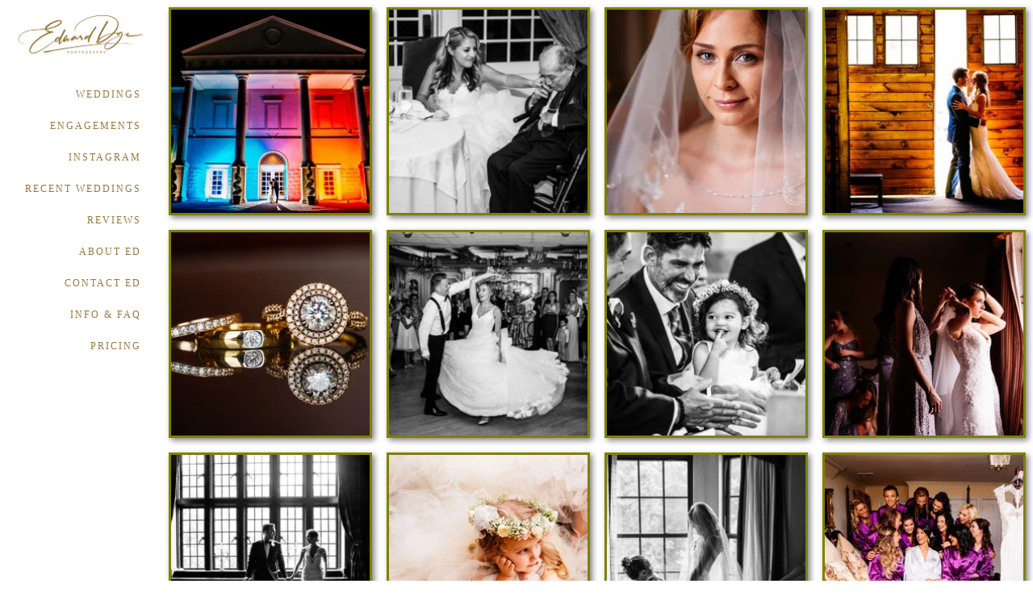

--- FILE ---
content_type: text/html; charset=utf-8
request_url: https://www.eddyephotography.com/keyword/wedding-tips
body_size: 25094
content:
<!DOCTYPE html><!-- site by Good Gallery, www.goodgallery.com -->
<html class="no-js GalleryPage ">
<head>
<title>Edward Dye Photography</title>
<link rel="dns-prefetch" href="//cdn.goodgallery.com" /><link rel="dns-prefetch" href="//www.google-analytics.com" />
<link rel="shortcut icon" href="//cdn.goodgallery.com/7193f292-6142-458f-ba50-e9a5ae9e5ed7/logo/2fc2l2wn/kmbyyn0q30x.ico" />

 <meta name="robots" content="noarchive" /> 	 <link rel="canonical" href="https://www.eddyephotography.com/keyword/wedding-tips" />
 <style type="text/css">.YB:before{content: attr(data-c);display: block;height: 150em;}</style><link rel="stylesheet" type="text/css" media="print" onload="if(media!='all')media='all'" href="//cdn.goodgallery.com/7193f292-6142-458f-ba50-e9a5ae9e5ed7/d/Desktop-JyTTl-o2OAaA7cqVLso7rA-2-kesJv_R5hBeDiIu0KmJRFQ.css" />
<script type="text/javascript" src="//cdn.goodgallery.com/7193f292-6142-458f-ba50-e9a5ae9e5ed7/p/bundle-2teHGVEHG23F7yH4EM4Vng-20250629021656.js"></script>
<script type="text/javascript" src="//cdn.goodgallery.com/7193f292-6142-458f-ba50-e9a5ae9e5ed7/d/PageData-374y1qs8-a4583a3a-36d3-434a-90f8-b95b31a81c8e-kesJv_R5hBeDiIu0KmJRFQ-2.js"></script>
<!--[if lt IE 9]><script type="text/javascript" src="/admin/Scripts/jQuery.XDomainRequest.js"></script><![endif]-->

<meta property="og:url" content="https://www.eddyephotography.com/keyword/wedding-tips" />
<meta property="og:type" content="website" />
<meta property="og:site_name" content="Edward Dye Photography" />
<meta property="og:image" content="https://cdn.goodgallery.com/7193f292-6142-458f-ba50-e9a5ae9e5ed7/s/0200/2ffq6t37/palace-somerset-park-new-jersey-wedding-photography.jpg"/><meta property="og:image" content="https://cdn.goodgallery.com/7193f292-6142-458f-ba50-e9a5ae9e5ed7/s/0200/2fc990c5/a1x5qtwmukq.jpg"/><meta property="og:image" content="https://cdn.goodgallery.com/7193f292-6142-458f-ba50-e9a5ae9e5ed7/s/0200/2tl089p4/gz5eregwf3u.jpg"/><meta property="og:image" content="https://cdn.goodgallery.com/7193f292-6142-458f-ba50-e9a5ae9e5ed7/s/0200/2fc7fkq5/hill-hudson-valley-new-york-wedding-photo-2.jpg"/><meta property="og:image" content="https://cdn.goodgallery.com/7193f292-6142-458f-ba50-e9a5ae9e5ed7/s/0200/2tl08cjx/dgdxueicwkp.jpg"/><meta property="og:image" content="https://cdn.goodgallery.com/7193f292-6142-458f-ba50-e9a5ae9e5ed7/s/0200/2fc6vq6f/ukofxuur5ad.jpg"/><meta property="og:image" content="https://cdn.goodgallery.com/7193f292-6142-458f-ba50-e9a5ae9e5ed7/s/0200/2fc6vq6g/ahfewawlpwa.jpg"/><meta property="og:image" content="https://cdn.goodgallery.com/7193f292-6142-458f-ba50-e9a5ae9e5ed7/s/0200/2fc6vq23/px4njpyz4go.jpg"/><meta property="og:image" content="https://cdn.goodgallery.com/7193f292-6142-458f-ba50-e9a5ae9e5ed7/s/0200/2fc6vpze/tuxedo-club-tuxedo-new-york-wedding-photo-2.jpg"/><meta property="og:image" content="https://cdn.goodgallery.com/7193f292-6142-458f-ba50-e9a5ae9e5ed7/s/0200/2fc6vpvh/fgonm5xim23.jpg"/><meta property="og:image" content="https://cdn.goodgallery.com/7193f292-6142-458f-ba50-e9a5ae9e5ed7/s/0200/2fc6vpil/vhfvflddx2i.jpg"/><meta property="og:image" content="https://cdn.goodgallery.com/7193f292-6142-458f-ba50-e9a5ae9e5ed7/s/0200/2fc6vpd0/awwqebcalci.jpg"/><meta property="og:image" content="https://cdn.goodgallery.com/7193f292-6142-458f-ba50-e9a5ae9e5ed7/s/0200/2fc6vpc2/rzv354cpbtn.jpg"/><meta property="og:image" content="https://cdn.goodgallery.com/7193f292-6142-458f-ba50-e9a5ae9e5ed7/s/0200/2fc6vp9m/s1rfsa0k3f4.jpg"/><meta property="og:image" content="https://cdn.goodgallery.com/7193f292-6142-458f-ba50-e9a5ae9e5ed7/s/0200/2fc6vp90/pvu4dsfl4za.jpg"/><meta property="og:image" content="https://cdn.goodgallery.com/7193f292-6142-458f-ba50-e9a5ae9e5ed7/s/0200/2fc6vp4a/gantry-plaza-state-park-new-york-wedding-photography.jpg"/><meta property="og:image" content="https://cdn.goodgallery.com/7193f292-6142-458f-ba50-e9a5ae9e5ed7/s/0200/2fc6votz/grace-church-ridgewood-new-jersey-wedding-photography.jpg"/><meta property="og:image" content="https://cdn.goodgallery.com/7193f292-6142-458f-ba50-e9a5ae9e5ed7/s/0200/2fc6votz/grace-church-ridgewood-new-jersey-wedding-photo-2.jpg"/><meta property="og:image" content="https://cdn.goodgallery.com/7193f292-6142-458f-ba50-e9a5ae9e5ed7/s/0200/2fc6voqt/3bp02rzbqpp.jpg"/><meta property="og:image" content="https://cdn.goodgallery.com/7193f292-6142-458f-ba50-e9a5ae9e5ed7/s/0200/2tl08a1w/l5pfvupkenm.jpg"/><meta property="og:image" content="https://cdn.goodgallery.com/7193f292-6142-458f-ba50-e9a5ae9e5ed7/s/0200/2fc1i2we/gqow5rvbbln.jpg"/><meta property="og:image" content="https://cdn.goodgallery.com/7193f292-6142-458f-ba50-e9a5ae9e5ed7/s/0200/2tl06myw/prospect-park-brooklyn-engagement-wedding-photographer-3.jpg"/><meta property="og:image" content="https://cdn.goodgallery.com/7193f292-6142-458f-ba50-e9a5ae9e5ed7/s/0200/2tl06lr2/battery-park-new-york-engagement.jpg"/><meta property="og:image" content="https://cdn.goodgallery.com/7193f292-6142-458f-ba50-e9a5ae9e5ed7/s/0200/2b8s90cp/diamond-mills-hotel-saugerties-ny-wedding.jpg"/><meta property="og:image" content="https://cdn.goodgallery.com/7193f292-6142-458f-ba50-e9a5ae9e5ed7/s/0200/2b72xbdr/bedell-cellars-wedding-cutchogue-ny.jpg"/><meta property="og:image" content="https://cdn.goodgallery.com/7193f292-6142-458f-ba50-e9a5ae9e5ed7/s/0200/26lzcbbp/2zkqc2fbwv3.jpg"/><meta property="og:image" content="https://cdn.goodgallery.com/7193f292-6142-458f-ba50-e9a5ae9e5ed7/s/0200/26lp7rmt/plaza-hotel%e2%80%8b-wedding-manhattan-new-york-ny%e2%80%8b-1.jpg"/><meta property="og:image" content="https://cdn.goodgallery.com/7193f292-6142-458f-ba50-e9a5ae9e5ed7/s/0200/26lp7r9d/vnmjs3tybv0.jpg"/><meta property="og:image" content="https://cdn.goodgallery.com/7193f292-6142-458f-ba50-e9a5ae9e5ed7/s/0200/26lp7qxs/vkmfoh3biy4.jpg"/><meta property="og:image" content="https://cdn.goodgallery.com/7193f292-6142-458f-ba50-e9a5ae9e5ed7/s/0200/26lp7qpq/2aipw2oosm4.jpg"/><meta property="og:image" content="https://cdn.goodgallery.com/7193f292-6142-458f-ba50-e9a5ae9e5ed7/s/0200/2tl089af/bourne-mansion-oakdale-long-island-ny-wedding-3.jpg"/><meta property="og:image" content="https://cdn.goodgallery.com/7193f292-6142-458f-ba50-e9a5ae9e5ed7/s/0200/26lp7pvo/fbpueghqeks.jpg"/><meta property="og:image" content="https://cdn.goodgallery.com/7193f292-6142-458f-ba50-e9a5ae9e5ed7/s/0200/26lp7pvo/aaizgkkutf4.jpg"/><meta property="og:image" content="https://cdn.goodgallery.com/7193f292-6142-458f-ba50-e9a5ae9e5ed7/s/0200/26lp7pgs/zt2txl5ttpt.jpg"/><meta property="og:image" content="https://cdn.goodgallery.com/7193f292-6142-458f-ba50-e9a5ae9e5ed7/s/0200/26lp7p6o/riverside-church-manhattan-new-york-wedding.jpg"/><meta property="og:image" content="https://cdn.goodgallery.com/7193f292-6142-458f-ba50-e9a5ae9e5ed7/s/0200/26lp7p43/314bwmdjttr.jpg"/><script type="application/ld+json">{ "@context": "https://schema.org", "@type": "Organization", "url": "https://www.eddyephotography.com", "logo": "https://logocdn.goodgallery.com/7193f292-6142-458f-ba50-e9a5ae9e5ed7/360x0/2ow6na7u/ellvz4myggk.jpg" }</script>
<script type="application/ld+json">{ "@context": "http://schema.org", "@type": "BreadcrumbList", "itemListElement": [ { "@type": "ListItem", "position": "1", "item": { "@id": "https://www.eddyephotography.com/", "name": "Home" } }, { "@type": "ListItem", "position": "2", "item": { "@id": "https://www.eddyephotography.com/keyword", "name": "Keyword" } }, { "@type": "ListItem", "position": "3", "item": { "@id": "https://www.eddyephotography.com/keyword/wedding-tips", "name": "Wedding tips" } } ] }</script>
<meta name="google-site-verification" content="tMcXvA5nZ6U-LeiLwVc-1FO9QKtHgxgfjfouVn6TL7U" />

<!-- Google tag (gtag.js) --> <script async src="https://www.googletagmanager.com/gtag/js?id=AW-11221124757"></script> <script> window.dataLayer = window.dataLayer || []; function gtag(){dataLayer.push(arguments);} gtag('js', new Date()); gtag('config', 'AW-11221124757'); </script>

<meta name="facebook-domain-verification" content="xwk7d99rx1vvhea7hl44mtd3a9u2br" />

<!-- Facebook Pixel Code -->
<script>
  !function(f,b,e,v,n,t,s)
  {if(f.fbq)return;n=f.fbq=function(){n.callMethod?
  n.callMethod.apply(n,arguments):n.queue.push(arguments)};
  if(!f._fbq)f._fbq=n;n.push=n;n.loaded=!0;n.version='2.0';
  n.queue=[];t=b.createElement(e);t.async=!0;
  t.src=v;s=b.getElementsByTagName(e)[0];
  s.parentNode.insertBefore(t,s)}(window, document,'script',
  'https://connect.facebook.net/en_US/fbevents.js');
  fbq('init', '550052878826062');
  fbq('track', 'PageView');
</script>
<noscript><img height="1" width="1" style="display:none"
  src="https://www.facebook.com/tr?id=550052878826062&ev=PageView&noscript=1"
/></noscript>
<!-- End Facebook Pixel Code -->

<style type="text/css" data-id="inline">
html.js, html.js body {margin:0;padding:0;}
div.ThumbnailPanelThumbnailContainer div.Placeholder, div.ThumbnailPanelThumbnailContainer .CVThumb {position: absolute;left: 0px;top: 0px;height: 100%;width: 100%;border: 0px} div.ThumbnailPanelThumbnailContainer .CVThumb {text-align: center} div.ThumbnailPanelThumbnailContainer .CVThumb img {max-width: 100%;width: 100%;border: 0px} span.ThumbnailPanelEntityLoaded div.Placeholder {display: none;}
html.no-js .CVThumb img {opacity:0} div.ThumbnailPanelThumbnailContainer {overflow:hidden;position:absolute;top:0px;left:0px} .YB:before{content: attr(data-c);display: block;height: 150em;width:100%;background-color:#FFFFFF;position:fixed;z-index:9999;}
.GalleryUIThumbnailPanelContainerParent {background-color:#FFFFFF}
ul.GalleryUIMenu {list-style: none;margin: 0;padding: 0} ul.GalleryUIMenu a {text-decoration: none} ul.GalleryUIMenu li {position: relative; white-space: nowrap}
.GalleryUISiteNavigation {background-color: rgba(255, 255, 255, 1);width:200px}
.GalleryUIMenuTopLevel .GalleryUIMenu {display: inline-block} ul.GalleryUIMenu li, div.GalleryUIMenuSubMenuDiv li {text-transform:capitalize}
.GalleryUIMenuTopLevel .GalleryUIMenu > li {padding: 12px 25px 12px 17px;border:0px solid #FFFFFF;border-left-width:0px;border-top-width:0px;white-space:normal;text-align:right}
.GalleryUIMenu > li {color:#97793e;background-color:rgba(255, 255, 255, 1);font-size:12px;letter-spacing: 2px;;position:relative}
.GalleryUIMenu > li > a {color:#97793e} .GalleryUIMenu > li.Active > a {color:#c0a613}
.GalleryUIMenu > li.Active {color:#c0a613;background-color:rgba(255, 255, 255, 1)}
span.SubMenuArrow,span.SubMenuArrowLeft,span.SubMenuArrowRight,span.SubMenuArrowUp,span.SubMenuArrowDown {display:block;position:absolute;top:50%;right:10px;margin-top:-8px;height:16px;width:16px;background-color:transparent;} span.SubMenuArrowSizing {display:inline-block;width:26px;height:16px;opacity:0;margin-right:-2px;}

 .GalleryUISiteNavigation {position:fixed;top:0;left:0}
.GalleryUIMenuTopLevel .GalleryUIMenu {width:200px} .GalleryUISiteNavigation {height:100%}


html { font-family: 'EB Garamond', serif; } html:not(.wf-active) {font-family: serif}
.GalleryUIMenu, .GalleryUIMenu a { font-family: 'Perpetua', Baskerville, 'Big Caslon', 'Palatino Linotype', Palatino, 'URW Palladio L', 'Nimbus Roman No9 L', serif; }
.PageTemplateText,.CaptionContainer,.PageInformationArea,.GGTextContent { font-family: 'Old Standard TT', serif; } html:not(.wf-active) .PageTemplateText,html:not(.wf-active) .CaptionContainer,html:not(.wf-active) .PageInformationArea,html:not(.wf-active) .GGTextContent {font-family: serif}
h1, h2, h3, h4, h5, h6 { font-family: 'Book Antiqua', Palatino, 'Palatino Linotype', 'Palatino LT STD', Georgia, serif;font-weight:700; }
.GalleryUIContainer .NameMark { font-family: 'EB Garamond', serif; } html:not(.wf-active) .GalleryUIContainer .NameMark {font-family: serif}
.GalleryMenuContent .GGMenuPageHeading { font-family: 'EB Garamond', serif; } html:not(.wf-active) .GalleryMenuContent .GGMenuPageHeading {font-family: serif}
.GMLabel { font-family: 'EB Garamond', serif; } html:not(.wf-active) .GMLabel {font-family: serif}
.GMTagline { font-family: 'EB Garamond', serif; } html:not(.wf-active) .GMTagline {font-family: serif}
div.GGForm label.SectionHeading { font-family: 'EB Garamond', serif; } html:not(.wf-active) div.GGForm label.SectionHeading {font-family: serif}
.GGHamburgerMenuLabel { font-family: 'EB Garamond', serif; } html:not(.wf-active) .GGHamburgerMenuLabel {font-family: serif}
h2 { font-family: 'EB Garamond', serif;font-weight:700; } html:not(.wf-active) h2 {font-family: serif}
h3 { font-family: 'EB Garamond', serif;font-weight:700; } html:not(.wf-active) h3 {font-family: serif}
h4 { font-family: 'EB Garamond', serif;font-weight:700; } html:not(.wf-active) h4 {font-family: serif}
h5 { font-family: 'EB Garamond', serif;font-weight:700; } html:not(.wf-active) h5 {font-family: serif}
h6 { font-family: 'EB Garamond', serif;font-weight:700; } html:not(.wf-active) h6 {font-family: serif}
h1 { line-height: 1.45; text-transform: none; text-align: left; letter-spacing: 0px; }
h2 { line-height: 1.45; text-transform: none; text-align: left; letter-spacing: 0px;  }
h3 { line-height: 1.45; text-transform: none; text-align: left; letter-spacing: 0px; }
h4 { line-height: 1.45; text-transform: none; text-align: left; letter-spacing: 0px; }
h5 { line-height: 1.45; text-transform: none; text-align: left; letter-spacing: 0px; }
h6 { line-height: 1.45; text-transform: none; text-align: left; letter-spacing: 0px; }
.PageTemplateText,.CaptionContainer,.PageInformationArea,.GGTextContent { line-height: 1.45; text-transform: none; text-align: left; }
ul.GGBottomNavigation span { font-family: 'EB Garamond', serif; } html:not(.wf-active) ul.GGBottomNavigation span {font-family: serif}
.GGTextContent .GGBreadCrumbs .GGBreadCrumb, .GGTextContent .GGBreadCrumb span { font-family: 'EB Garamond', serif; } html:not(.wf-active) .GGTextContent .GGBreadCrumbs .GGBreadCrumb,html:not(.wf-active) .GGTextContent .GGBreadCrumb span {font-family: serif}




div.GalleryUIThumbnailPanelContainerParent {
    background-color: #FFFFFF;
}

div.GGThumbActualContainer div.ThumbnailPanelCaptionContainer {
    position: unset;
    left: unset;
    top: unset;
}

html.js.GalleryPage.ThumbnailPanelActive {
    overflow: visible;
}

    
    html.GalleryPage.ThumbnailPanelActive div.GalleryUISiteNavigation {
        position: fixed !important;
    }
    

html.ThumbnailPanelActive body {
    overflow: visible;
}

html.ThumbnailPanelActive div.GalleryUIContentParent {
    overflow: visible;
}

div.GalleryUIThumbnailPanelContainer div.GGThumbModernContainer > div.GGTextContent {
    position: relative;
}

div.GGThumbActualContainer div.ThumbEntityContainer div.ThumbAspectContainer {
        
    -webkit-box-shadow: 3px 3px 7px rgba(0, 0, 0, 0.5);
        -moz-box-shadow:    3px 3px 7px rgba(0, 0, 0, 0.5);
        box-shadow:         3px 3px 7px rgba(0, 0, 0, 0.5);
        
}

div.GGThumbActualContainer div.ThumbEntityContainer div.ThumbAspectContainer {
    height: 0;
    overflow: hidden;
    position: relative;
    border-radius: 0%;
    border: 3px solid rgba(128, 128, 0, 1);
    background-color: rgba(128, 128, 0, 1);
    opacity: 1;

    -moz-transition: opacity 0.15s, background-color 0.15s, border-color 0.15s, color 0.15s;
    -webkit-transition: opacity 0.15s, background-color 0.15s, border-color 0.15s, color 0.15s;
    -o-transition: opacity: 0.15s, background-color 0.15s, border-color 0.15s, color 0.15s;
    transition: opacity 0.15s, background-color 0.15s, border-color 0.15s, color 0.15s;
}

div.GGThumbActualContainer div.ThumbAspectContainer > div,
div.GGThumbModernContainer div.ThumbAspectContainer > div {
    position: absolute;
    left: 0;
    top: 0;
    height: 100%;
    width: 100%;
}

div.GGThumbActualContainer div.ThumbAspectContainer img,
div.GGThumbModernContainer div.ThumbAspectContainer img {
    min-width: 100%;
    min-height: 100%;
}

div.GGThumbActualContainer div.ThumbAspectContainer div.icon {
    position: absolute;
    left: unset;
    top: unset;
    right: 5px;
    bottom: 5px;
    cursor: pointer;

    -webkit-border-radius: 15%;
    -moz-border-radius: 15%;
    border-radius: 15%;
    height: 34px;
    width: 34px;
    padding: 5px;
    -moz-box-sizing: border-box;
    box-sizing: border-box;
}

div.ThumbEntityContainer div.ThumbCaption {
    display: none;
    overflow: hidden;
    
    cursor: pointer;
    padding: 20px;
    font-size: 12px;
    color: rgba(128, 128, 128, 1);
    background-color: rgba(255, 255, 255, 0.75);
    border: 0px solid rgba(128, 128, 128, 0.75);
    border-top-width: 0px;

    -moz-transition: opacity 0.15s, background-color 0.15s, border-color 0.15s, color 0.15s;
    -webkit-transition: opacity 0.15s, background-color 0.15s, border-color 0.15s, color 0.15s;
    -o-transition: opacity: 0.15s, background-color 0.15s, border-color 0.15s, color 0.15s;
    transition: opacity 0.15s, background-color 0.15s, border-color 0.15s, color 0.15s;

        
    -webkit-box-shadow: 3px 3px 7px rgba(0, 0, 0, 0.5);
        -moz-box-shadow:    3px 3px 7px rgba(0, 0, 0, 0.5);
        box-shadow:         3px 3px 7px rgba(0, 0, 0, 0.5);
        
}

div.ThumbEntityContainer.ShowCaptions div.ThumbCaption {
    display: block;
}

html.ThumbnailPanelActive .GGCaption {
    display: none;
}

    
div.GGThumbActualContainer {
    display: grid;
    grid-template-columns: repeat(4, 1fr);
    grid-column-gap: 18px;
    margin: 9px 9px 9px 9px;
}

div.GGThumbActualContainer div.ThumbEntityContainer + div {
    margin-top: 18px;
}

    
        
div.GGThumbActualContainer > div:nth-child(1) {
    grid-column-start: 1;
}
        
        
div.GGThumbActualContainer > div:nth-child(2) {
    grid-column-start: 2;
}
        
        
div.GGThumbActualContainer > div:nth-child(3) {
    grid-column-start: 3;
}
        
        
div.GGThumbActualContainer > div:nth-child(4) {
    grid-column-start: 4;
}
        

div.GGThumbModernContainer div.ThumbAspectContainer {
    height: 0;
    overflow: hidden;
    position: relative;
    border: 3px solid rgba(128, 128, 0, 1);
    opacity: 1;

	-moz-transition: opacity 0.15s, background-color 0.15s, border-color 0.15s, color 0.15s;
	-webkit-transition: opacity 0.15s, background-color 0.15s, border-color 0.15s, color 0.15s;
	-o-transition: opacity: 0.15s, background-color 0.15s, border-color 0.15s, color 0.15s;
	transition: opacity 0.15s, background-color 0.15s, border-color 0.15s, color 0.15s;
}

div.GGThumbModernContainer div.ThumbCoverImage {
    margin: 9px 9px 9px 9px;
}

@media (hover: hover) {
    div.GGThumbActualContainer div.ThumbEntityContainer:hover div.ThumbAspectContainer {
        opacity: 0.95;
        border-color: rgba(192, 166, 19, 1);
    }

    div.ThumbEntityContainer:hover div.ThumbCaption {
        color: rgba(0, 0, 0, 1);
        background-color: rgba(211, 211, 211, 1);
        border-color: rgba(0, 0, 0, 1);
    }

    div.GGThumbModernContainer div.ThumbCoverImage:hover div.ThumbAspectContainer {
        opacity: 0.95;
        border-color: rgba(192, 166, 19, 1);
    }
}
</style>
</head>
<body data-page-type="gallery" class="GalleryUIContainer" data-page-id="a4583a3a-36d3-434a-90f8-b95b31a81c8e" data-tags="" data-menu-hash="kesJv_R5hBeDiIu0KmJRFQ" data-settings-hash="JyTTl-o2OAaA7cqVLso7rA" data-fotomotoid="" data-imglocation="//cdn.goodgallery.com/7193f292-6142-458f-ba50-e9a5ae9e5ed7/" data-cdn="//cdn.goodgallery.com/7193f292-6142-458f-ba50-e9a5ae9e5ed7" data-stoken="374y1qs8" data-settingstemplateid="">
        
<div class="GalleryUISiteNavigation"><div class="MenuLogo"><a href="/" class="NavigationLogoTarget"><img src="https://logocdn.goodgallery.com/7193f292-6142-458f-ba50-e9a5ae9e5ed7/360x0/2ow6na7u/ellvz4myggk.jpg" alt="Edward Dye Photography" title="Edward Dye Photography" border="0" style="padding: 17px 10px 23px 10px;" height="53" width="180"></a></div><div class="GalleryUIMenuTopLevel" data-predefined="true"><div class="GalleryUIMenuContainer" data-predefined="true"><ul class="GalleryUIMenu" data-predefined="true"><li data-pid="001327dc-8dca-4822-af99-6f3b0f5d60fd"><a href="/weddings">WEDDINGS</a></li><li data-pid="5c34b660-a77f-43cb-8b3a-77d446ebf6b7"><a href="/engagements">ENGAGEMENTS</a></li><li data-pid="1dddea57-be94-4b65-9b6d-8923e5eb6dcb"><a href="https://www.instagram.com/edwarddyephotography/">INSTAGRAM</a></li><li data-pid="e8705ae8-104d-4eab-986a-603871d390e8"><a href="/recent-weddings">RECENT WEDDINGS</a></li><li data-pid="2605cf73-1058-47e9-ab5e-6d713434d334"><a href="/reviews">REVIEWS</a></li><li data-pid="7ce15a41-b4de-4fcd-b88b-24d3c7a4c850"><a href="/ed">ABOUT ED</a></li><li data-pid="84e5c731-e773-49a1-be18-dd10098d63fe"><a href="/contact-ed">CONTACT ED</a></li><li data-pid="db445fa4-3b09-47bd-bb37-0b31ae1c81b3"><a href="/info-faq">INFO & FAQ</a></li><li data-pid="d673e528-3b84-48f4-9935-08bdab721b81"><a href="/pricing">PRICING</a></li></ul></div></div></div>
     

    <div class="GalleryUIContentParent YB" data-pretagged="true" style="position:absolute;height:100%;width:calc(100% - 200px);top:0px;left:200px;">
        <div class="GalleryUIContentContainer"></div>
        <div class="prev"></div><div class="next"></div><span class="prev SingleImageHidden"></span><span class="next SingleImageHidden"></span>
        <div class="GalleryUIThumbnailPanelContainerParent" style="opacity: 1;position: absolute;height: 100%;width: 100%;left: 0px;top: 0px;z-index: 550;transition: all 0s ease;">
            <div class="GalleryUIThumbnailPanelContainer">
                <div class="GGThumbModernContainer">


                    <div class="GGThumbActualContainer">
                                    
                        <div>
                                <div class="ThumbEntityContainer" data-id="rqpkeo5fngo" data-plink="palace-somerset-park-new-jersey-wedding-photography"><a class="ThumbLink" href="/keyword/wedding-tips/palace-somerset-park-new-jersey-wedding-photography" title="Palace at Somerset Park New Jersey Wedding Photography"><div class="ThumbAspectContainer" style="padding-top:100%"><div><picture><source type="image/webp" sizes="calc((97vw - 272px) / 4)" srcset="//cdn.goodgallery.com/7193f292-6142-458f-ba50-e9a5ae9e5ed7/s/0050/2ffq6t37/palace-somerset-park-new-jersey-wedding-photography.webp 50w, //cdn.goodgallery.com/7193f292-6142-458f-ba50-e9a5ae9e5ed7/s/0075/2ffq6t37/palace-somerset-park-new-jersey-wedding-photography.webp 75w, //cdn.goodgallery.com/7193f292-6142-458f-ba50-e9a5ae9e5ed7/s/0100/2ffq6t37/palace-somerset-park-new-jersey-wedding-photography.webp 100w, //cdn.goodgallery.com/7193f292-6142-458f-ba50-e9a5ae9e5ed7/s/0125/2ffq6t37/palace-somerset-park-new-jersey-wedding-photography.webp 125w, //cdn.goodgallery.com/7193f292-6142-458f-ba50-e9a5ae9e5ed7/s/0150/2ffq6t37/palace-somerset-park-new-jersey-wedding-photography.webp 150w, //cdn.goodgallery.com/7193f292-6142-458f-ba50-e9a5ae9e5ed7/s/0175/2ffq6t37/palace-somerset-park-new-jersey-wedding-photography.webp 175w, //cdn.goodgallery.com/7193f292-6142-458f-ba50-e9a5ae9e5ed7/s/0200/2ffq6t37/palace-somerset-park-new-jersey-wedding-photography.webp 200w, //cdn.goodgallery.com/7193f292-6142-458f-ba50-e9a5ae9e5ed7/s/0225/2ffq6t37/palace-somerset-park-new-jersey-wedding-photography.webp 225w, //cdn.goodgallery.com/7193f292-6142-458f-ba50-e9a5ae9e5ed7/s/0250/2ffq6t37/palace-somerset-park-new-jersey-wedding-photography.webp 250w, //cdn.goodgallery.com/7193f292-6142-458f-ba50-e9a5ae9e5ed7/s/0275/2ffq6t37/palace-somerset-park-new-jersey-wedding-photography.webp 275w, //cdn.goodgallery.com/7193f292-6142-458f-ba50-e9a5ae9e5ed7/s/0300/2ffq6t37/palace-somerset-park-new-jersey-wedding-photography.webp 300w, //cdn.goodgallery.com/7193f292-6142-458f-ba50-e9a5ae9e5ed7/s/0350/2ffq6t37/palace-somerset-park-new-jersey-wedding-photography.webp 350w, //cdn.goodgallery.com/7193f292-6142-458f-ba50-e9a5ae9e5ed7/s/0400/2ffq6t37/palace-somerset-park-new-jersey-wedding-photography.webp 400w, //cdn.goodgallery.com/7193f292-6142-458f-ba50-e9a5ae9e5ed7/s/0450/2ffq6t37/palace-somerset-park-new-jersey-wedding-photography.webp 450w, //cdn.goodgallery.com/7193f292-6142-458f-ba50-e9a5ae9e5ed7/s/0500/2ffq6t37/palace-somerset-park-new-jersey-wedding-photography.webp 500w, //cdn.goodgallery.com/7193f292-6142-458f-ba50-e9a5ae9e5ed7/s/0550/2ffq6t37/palace-somerset-park-new-jersey-wedding-photography.webp 550w, //cdn.goodgallery.com/7193f292-6142-458f-ba50-e9a5ae9e5ed7/s/0600/2ffq6t37/palace-somerset-park-new-jersey-wedding-photography.webp 600w, //cdn.goodgallery.com/7193f292-6142-458f-ba50-e9a5ae9e5ed7/s/0650/2ffq6t37/palace-somerset-park-new-jersey-wedding-photography.webp 650w, //cdn.goodgallery.com/7193f292-6142-458f-ba50-e9a5ae9e5ed7/s/0700/2ffq6t37/palace-somerset-park-new-jersey-wedding-photography.webp 700w, //cdn.goodgallery.com/7193f292-6142-458f-ba50-e9a5ae9e5ed7/s/0750/2ffq6t37/palace-somerset-park-new-jersey-wedding-photography.webp 750w, //cdn.goodgallery.com/7193f292-6142-458f-ba50-e9a5ae9e5ed7/s/0800/2ffq6t37/palace-somerset-park-new-jersey-wedding-photography.webp 800w, //cdn.goodgallery.com/7193f292-6142-458f-ba50-e9a5ae9e5ed7/s/0850/2ffq6t37/palace-somerset-park-new-jersey-wedding-photography.webp 850w, //cdn.goodgallery.com/7193f292-6142-458f-ba50-e9a5ae9e5ed7/s/0900/2ffq6t37/palace-somerset-park-new-jersey-wedding-photography.webp 900w, //cdn.goodgallery.com/7193f292-6142-458f-ba50-e9a5ae9e5ed7/s/0950/2ffq6t37/palace-somerset-park-new-jersey-wedding-photography.webp 950w, //cdn.goodgallery.com/7193f292-6142-458f-ba50-e9a5ae9e5ed7/s/1024/2ffq6t37/palace-somerset-park-new-jersey-wedding-photography.webp 1024w, //cdn.goodgallery.com/7193f292-6142-458f-ba50-e9a5ae9e5ed7/s/1024/2ffq6t37/palace-somerset-park-new-jersey-wedding-photography.webp 2560w" /><source type="image/jpeg" sizes="calc((97vw - 272px) / 4)" srcset="//cdn.goodgallery.com/7193f292-6142-458f-ba50-e9a5ae9e5ed7/s/0050/2ffq6t37/palace-somerset-park-new-jersey-wedding-photography.jpg 50w, //cdn.goodgallery.com/7193f292-6142-458f-ba50-e9a5ae9e5ed7/s/0075/2ffq6t37/palace-somerset-park-new-jersey-wedding-photography.jpg 75w, //cdn.goodgallery.com/7193f292-6142-458f-ba50-e9a5ae9e5ed7/s/0100/2ffq6t37/palace-somerset-park-new-jersey-wedding-photography.jpg 100w, //cdn.goodgallery.com/7193f292-6142-458f-ba50-e9a5ae9e5ed7/s/0125/2ffq6t37/palace-somerset-park-new-jersey-wedding-photography.jpg 125w, //cdn.goodgallery.com/7193f292-6142-458f-ba50-e9a5ae9e5ed7/s/0150/2ffq6t37/palace-somerset-park-new-jersey-wedding-photography.jpg 150w, //cdn.goodgallery.com/7193f292-6142-458f-ba50-e9a5ae9e5ed7/s/0175/2ffq6t37/palace-somerset-park-new-jersey-wedding-photography.jpg 175w, //cdn.goodgallery.com/7193f292-6142-458f-ba50-e9a5ae9e5ed7/s/0200/2ffq6t37/palace-somerset-park-new-jersey-wedding-photography.jpg 200w, //cdn.goodgallery.com/7193f292-6142-458f-ba50-e9a5ae9e5ed7/s/0225/2ffq6t37/palace-somerset-park-new-jersey-wedding-photography.jpg 225w, //cdn.goodgallery.com/7193f292-6142-458f-ba50-e9a5ae9e5ed7/s/0250/2ffq6t37/palace-somerset-park-new-jersey-wedding-photography.jpg 250w, //cdn.goodgallery.com/7193f292-6142-458f-ba50-e9a5ae9e5ed7/s/0275/2ffq6t37/palace-somerset-park-new-jersey-wedding-photography.jpg 275w, //cdn.goodgallery.com/7193f292-6142-458f-ba50-e9a5ae9e5ed7/s/0300/2ffq6t37/palace-somerset-park-new-jersey-wedding-photography.jpg 300w, //cdn.goodgallery.com/7193f292-6142-458f-ba50-e9a5ae9e5ed7/s/0350/2ffq6t37/palace-somerset-park-new-jersey-wedding-photography.jpg 350w, //cdn.goodgallery.com/7193f292-6142-458f-ba50-e9a5ae9e5ed7/s/0400/2ffq6t37/palace-somerset-park-new-jersey-wedding-photography.jpg 400w, //cdn.goodgallery.com/7193f292-6142-458f-ba50-e9a5ae9e5ed7/s/0450/2ffq6t37/palace-somerset-park-new-jersey-wedding-photography.jpg 450w, //cdn.goodgallery.com/7193f292-6142-458f-ba50-e9a5ae9e5ed7/s/0500/2ffq6t37/palace-somerset-park-new-jersey-wedding-photography.jpg 500w, //cdn.goodgallery.com/7193f292-6142-458f-ba50-e9a5ae9e5ed7/s/0550/2ffq6t37/palace-somerset-park-new-jersey-wedding-photography.jpg 550w, //cdn.goodgallery.com/7193f292-6142-458f-ba50-e9a5ae9e5ed7/s/0600/2ffq6t37/palace-somerset-park-new-jersey-wedding-photography.jpg 600w, //cdn.goodgallery.com/7193f292-6142-458f-ba50-e9a5ae9e5ed7/s/0650/2ffq6t37/palace-somerset-park-new-jersey-wedding-photography.jpg 650w, //cdn.goodgallery.com/7193f292-6142-458f-ba50-e9a5ae9e5ed7/s/0700/2ffq6t37/palace-somerset-park-new-jersey-wedding-photography.jpg 700w, //cdn.goodgallery.com/7193f292-6142-458f-ba50-e9a5ae9e5ed7/s/0750/2ffq6t37/palace-somerset-park-new-jersey-wedding-photography.jpg 750w, //cdn.goodgallery.com/7193f292-6142-458f-ba50-e9a5ae9e5ed7/s/0800/2ffq6t37/palace-somerset-park-new-jersey-wedding-photography.jpg 800w, //cdn.goodgallery.com/7193f292-6142-458f-ba50-e9a5ae9e5ed7/s/0850/2ffq6t37/palace-somerset-park-new-jersey-wedding-photography.jpg 850w, //cdn.goodgallery.com/7193f292-6142-458f-ba50-e9a5ae9e5ed7/s/0900/2ffq6t37/palace-somerset-park-new-jersey-wedding-photography.jpg 900w, //cdn.goodgallery.com/7193f292-6142-458f-ba50-e9a5ae9e5ed7/s/0950/2ffq6t37/palace-somerset-park-new-jersey-wedding-photography.jpg 950w, //cdn.goodgallery.com/7193f292-6142-458f-ba50-e9a5ae9e5ed7/s/1024/2ffq6t37/palace-somerset-park-new-jersey-wedding-photography.jpg 1024w, //cdn.goodgallery.com/7193f292-6142-458f-ba50-e9a5ae9e5ed7/s/1024/2ffq6t37/palace-somerset-park-new-jersey-wedding-photography.jpg 2560w" /><img src="//cdn.goodgallery.com/7193f292-6142-458f-ba50-e9a5ae9e5ed7/s/0400/2ffq6t37/palace-somerset-park-new-jersey-wedding-photography.jpg" nopin="nopin" draggable="false" alt="Palace at Somerset Park New Jersey Wedding Photography" title="Palace at Somerset Park New Jersey Wedding Photography" srcset="//cdn.goodgallery.com/7193f292-6142-458f-ba50-e9a5ae9e5ed7/s/1024/2ffq6t37/palace-somerset-park-new-jersey-wedding-photography.jpg, //cdn.goodgallery.com/7193f292-6142-458f-ba50-e9a5ae9e5ed7/s/1024/2ffq6t37/palace-somerset-park-new-jersey-wedding-photography.jpg 2x" /></picture></div></div></a></div>
                                <div class="ThumbEntityContainer" data-id="dgdxueicwkp" data-plink="dgdxueicwkp"><a class="ThumbLink" href="/keyword/wedding-tips/dgdxueicwkp" title=""><div class="ThumbAspectContainer" style="padding-top:100%"><div><picture><source type="image/webp" sizes="calc((97vw - 272px) / 4)" srcset="//cdn.goodgallery.com/7193f292-6142-458f-ba50-e9a5ae9e5ed7/s/0050/2tl08cjx/dgdxueicwkp.webp 50w, //cdn.goodgallery.com/7193f292-6142-458f-ba50-e9a5ae9e5ed7/s/0075/2tl08cjx/dgdxueicwkp.webp 75w, //cdn.goodgallery.com/7193f292-6142-458f-ba50-e9a5ae9e5ed7/s/0100/2tl08cjx/dgdxueicwkp.webp 100w, //cdn.goodgallery.com/7193f292-6142-458f-ba50-e9a5ae9e5ed7/s/0125/2tl08cjx/dgdxueicwkp.webp 125w, //cdn.goodgallery.com/7193f292-6142-458f-ba50-e9a5ae9e5ed7/s/0150/2tl08cjx/dgdxueicwkp.webp 150w, //cdn.goodgallery.com/7193f292-6142-458f-ba50-e9a5ae9e5ed7/s/0175/2tl08cjx/dgdxueicwkp.webp 175w, //cdn.goodgallery.com/7193f292-6142-458f-ba50-e9a5ae9e5ed7/s/0200/2tl08cjx/dgdxueicwkp.webp 200w, //cdn.goodgallery.com/7193f292-6142-458f-ba50-e9a5ae9e5ed7/s/0225/2tl08cjx/dgdxueicwkp.webp 225w, //cdn.goodgallery.com/7193f292-6142-458f-ba50-e9a5ae9e5ed7/s/0250/2tl08cjx/dgdxueicwkp.webp 250w, //cdn.goodgallery.com/7193f292-6142-458f-ba50-e9a5ae9e5ed7/s/0275/2tl08cjx/dgdxueicwkp.webp 275w, //cdn.goodgallery.com/7193f292-6142-458f-ba50-e9a5ae9e5ed7/s/0300/2tl08cjx/dgdxueicwkp.webp 300w, //cdn.goodgallery.com/7193f292-6142-458f-ba50-e9a5ae9e5ed7/s/0350/2tl08cjx/dgdxueicwkp.webp 350w, //cdn.goodgallery.com/7193f292-6142-458f-ba50-e9a5ae9e5ed7/s/0400/2tl08cjx/dgdxueicwkp.webp 400w, //cdn.goodgallery.com/7193f292-6142-458f-ba50-e9a5ae9e5ed7/s/0450/2tl08cjx/dgdxueicwkp.webp 450w, //cdn.goodgallery.com/7193f292-6142-458f-ba50-e9a5ae9e5ed7/s/0500/2tl08cjx/dgdxueicwkp.webp 500w, //cdn.goodgallery.com/7193f292-6142-458f-ba50-e9a5ae9e5ed7/s/0550/2tl08cjx/dgdxueicwkp.webp 550w, //cdn.goodgallery.com/7193f292-6142-458f-ba50-e9a5ae9e5ed7/s/0600/2tl08cjx/dgdxueicwkp.webp 600w, //cdn.goodgallery.com/7193f292-6142-458f-ba50-e9a5ae9e5ed7/s/0650/2tl08cjx/dgdxueicwkp.webp 650w, //cdn.goodgallery.com/7193f292-6142-458f-ba50-e9a5ae9e5ed7/s/0700/2tl08cjx/dgdxueicwkp.webp 700w, //cdn.goodgallery.com/7193f292-6142-458f-ba50-e9a5ae9e5ed7/s/0750/2tl08cjx/dgdxueicwkp.webp 750w, //cdn.goodgallery.com/7193f292-6142-458f-ba50-e9a5ae9e5ed7/s/0800/2tl08cjx/dgdxueicwkp.webp 800w, //cdn.goodgallery.com/7193f292-6142-458f-ba50-e9a5ae9e5ed7/s/0850/2tl08cjx/dgdxueicwkp.webp 850w, //cdn.goodgallery.com/7193f292-6142-458f-ba50-e9a5ae9e5ed7/s/0900/2tl08cjx/dgdxueicwkp.webp 900w, //cdn.goodgallery.com/7193f292-6142-458f-ba50-e9a5ae9e5ed7/s/0950/2tl08cjx/dgdxueicwkp.webp 950w, //cdn.goodgallery.com/7193f292-6142-458f-ba50-e9a5ae9e5ed7/s/1024/2tl08cjx/dgdxueicwkp.webp 1024w, //cdn.goodgallery.com/7193f292-6142-458f-ba50-e9a5ae9e5ed7/s/1024/2tl08cjx/dgdxueicwkp.webp 2560w" /><source type="image/jpeg" sizes="calc((97vw - 272px) / 4)" srcset="//cdn.goodgallery.com/7193f292-6142-458f-ba50-e9a5ae9e5ed7/s/0050/2tl08cjx/dgdxueicwkp.jpg 50w, //cdn.goodgallery.com/7193f292-6142-458f-ba50-e9a5ae9e5ed7/s/0075/2tl08cjx/dgdxueicwkp.jpg 75w, //cdn.goodgallery.com/7193f292-6142-458f-ba50-e9a5ae9e5ed7/s/0100/2tl08cjx/dgdxueicwkp.jpg 100w, //cdn.goodgallery.com/7193f292-6142-458f-ba50-e9a5ae9e5ed7/s/0125/2tl08cjx/dgdxueicwkp.jpg 125w, //cdn.goodgallery.com/7193f292-6142-458f-ba50-e9a5ae9e5ed7/s/0150/2tl08cjx/dgdxueicwkp.jpg 150w, //cdn.goodgallery.com/7193f292-6142-458f-ba50-e9a5ae9e5ed7/s/0175/2tl08cjx/dgdxueicwkp.jpg 175w, //cdn.goodgallery.com/7193f292-6142-458f-ba50-e9a5ae9e5ed7/s/0200/2tl08cjx/dgdxueicwkp.jpg 200w, //cdn.goodgallery.com/7193f292-6142-458f-ba50-e9a5ae9e5ed7/s/0225/2tl08cjx/dgdxueicwkp.jpg 225w, //cdn.goodgallery.com/7193f292-6142-458f-ba50-e9a5ae9e5ed7/s/0250/2tl08cjx/dgdxueicwkp.jpg 250w, //cdn.goodgallery.com/7193f292-6142-458f-ba50-e9a5ae9e5ed7/s/0275/2tl08cjx/dgdxueicwkp.jpg 275w, //cdn.goodgallery.com/7193f292-6142-458f-ba50-e9a5ae9e5ed7/s/0300/2tl08cjx/dgdxueicwkp.jpg 300w, //cdn.goodgallery.com/7193f292-6142-458f-ba50-e9a5ae9e5ed7/s/0350/2tl08cjx/dgdxueicwkp.jpg 350w, //cdn.goodgallery.com/7193f292-6142-458f-ba50-e9a5ae9e5ed7/s/0400/2tl08cjx/dgdxueicwkp.jpg 400w, //cdn.goodgallery.com/7193f292-6142-458f-ba50-e9a5ae9e5ed7/s/0450/2tl08cjx/dgdxueicwkp.jpg 450w, //cdn.goodgallery.com/7193f292-6142-458f-ba50-e9a5ae9e5ed7/s/0500/2tl08cjx/dgdxueicwkp.jpg 500w, //cdn.goodgallery.com/7193f292-6142-458f-ba50-e9a5ae9e5ed7/s/0550/2tl08cjx/dgdxueicwkp.jpg 550w, //cdn.goodgallery.com/7193f292-6142-458f-ba50-e9a5ae9e5ed7/s/0600/2tl08cjx/dgdxueicwkp.jpg 600w, //cdn.goodgallery.com/7193f292-6142-458f-ba50-e9a5ae9e5ed7/s/0650/2tl08cjx/dgdxueicwkp.jpg 650w, //cdn.goodgallery.com/7193f292-6142-458f-ba50-e9a5ae9e5ed7/s/0700/2tl08cjx/dgdxueicwkp.jpg 700w, //cdn.goodgallery.com/7193f292-6142-458f-ba50-e9a5ae9e5ed7/s/0750/2tl08cjx/dgdxueicwkp.jpg 750w, //cdn.goodgallery.com/7193f292-6142-458f-ba50-e9a5ae9e5ed7/s/0800/2tl08cjx/dgdxueicwkp.jpg 800w, //cdn.goodgallery.com/7193f292-6142-458f-ba50-e9a5ae9e5ed7/s/0850/2tl08cjx/dgdxueicwkp.jpg 850w, //cdn.goodgallery.com/7193f292-6142-458f-ba50-e9a5ae9e5ed7/s/0900/2tl08cjx/dgdxueicwkp.jpg 900w, //cdn.goodgallery.com/7193f292-6142-458f-ba50-e9a5ae9e5ed7/s/0950/2tl08cjx/dgdxueicwkp.jpg 950w, //cdn.goodgallery.com/7193f292-6142-458f-ba50-e9a5ae9e5ed7/s/1024/2tl08cjx/dgdxueicwkp.jpg 1024w, //cdn.goodgallery.com/7193f292-6142-458f-ba50-e9a5ae9e5ed7/s/1024/2tl08cjx/dgdxueicwkp.jpg 2560w" /><img src="//cdn.goodgallery.com/7193f292-6142-458f-ba50-e9a5ae9e5ed7/s/0400/2tl08cjx/dgdxueicwkp.jpg" nopin="nopin" draggable="false" alt="" title="" srcset="//cdn.goodgallery.com/7193f292-6142-458f-ba50-e9a5ae9e5ed7/s/1024/2tl08cjx/dgdxueicwkp.jpg, //cdn.goodgallery.com/7193f292-6142-458f-ba50-e9a5ae9e5ed7/s/1024/2tl08cjx/dgdxueicwkp.jpg 2x" loading="lazy" /></picture></div></div></a></div>
                                <div class="ThumbEntityContainer" data-id="25ongeoxt1c" data-plink="tuxedo-club-tuxedo-new-york-wedding-photo-2"><a class="ThumbLink" href="/keyword/wedding-tips/tuxedo-club-tuxedo-new-york-wedding-photo-2" title="The Tuxedo Club, Tuxedo, New York Wedding Photo 2"><div class="ThumbAspectContainer" style="padding-top:100%"><div><picture><source type="image/webp" sizes="calc((97vw - 272px) / 4)" srcset="//cdn.goodgallery.com/7193f292-6142-458f-ba50-e9a5ae9e5ed7/s/0050/2fc6vpze/tuxedo-club-tuxedo-new-york-wedding-photo-2.webp 50w, //cdn.goodgallery.com/7193f292-6142-458f-ba50-e9a5ae9e5ed7/s/0075/2fc6vpze/tuxedo-club-tuxedo-new-york-wedding-photo-2.webp 75w, //cdn.goodgallery.com/7193f292-6142-458f-ba50-e9a5ae9e5ed7/s/0100/2fc6vpze/tuxedo-club-tuxedo-new-york-wedding-photo-2.webp 100w, //cdn.goodgallery.com/7193f292-6142-458f-ba50-e9a5ae9e5ed7/s/0125/2fc6vpze/tuxedo-club-tuxedo-new-york-wedding-photo-2.webp 125w, //cdn.goodgallery.com/7193f292-6142-458f-ba50-e9a5ae9e5ed7/s/0150/2fc6vpze/tuxedo-club-tuxedo-new-york-wedding-photo-2.webp 150w, //cdn.goodgallery.com/7193f292-6142-458f-ba50-e9a5ae9e5ed7/s/0175/2fc6vpze/tuxedo-club-tuxedo-new-york-wedding-photo-2.webp 175w, //cdn.goodgallery.com/7193f292-6142-458f-ba50-e9a5ae9e5ed7/s/0200/2fc6vpze/tuxedo-club-tuxedo-new-york-wedding-photo-2.webp 200w, //cdn.goodgallery.com/7193f292-6142-458f-ba50-e9a5ae9e5ed7/s/0225/2fc6vpze/tuxedo-club-tuxedo-new-york-wedding-photo-2.webp 225w, //cdn.goodgallery.com/7193f292-6142-458f-ba50-e9a5ae9e5ed7/s/0250/2fc6vpze/tuxedo-club-tuxedo-new-york-wedding-photo-2.webp 250w, //cdn.goodgallery.com/7193f292-6142-458f-ba50-e9a5ae9e5ed7/s/0275/2fc6vpze/tuxedo-club-tuxedo-new-york-wedding-photo-2.webp 275w, //cdn.goodgallery.com/7193f292-6142-458f-ba50-e9a5ae9e5ed7/s/0300/2fc6vpze/tuxedo-club-tuxedo-new-york-wedding-photo-2.webp 300w, //cdn.goodgallery.com/7193f292-6142-458f-ba50-e9a5ae9e5ed7/s/0350/2fc6vpze/tuxedo-club-tuxedo-new-york-wedding-photo-2.webp 350w, //cdn.goodgallery.com/7193f292-6142-458f-ba50-e9a5ae9e5ed7/s/0400/2fc6vpze/tuxedo-club-tuxedo-new-york-wedding-photo-2.webp 400w, //cdn.goodgallery.com/7193f292-6142-458f-ba50-e9a5ae9e5ed7/s/0450/2fc6vpze/tuxedo-club-tuxedo-new-york-wedding-photo-2.webp 450w, //cdn.goodgallery.com/7193f292-6142-458f-ba50-e9a5ae9e5ed7/s/0500/2fc6vpze/tuxedo-club-tuxedo-new-york-wedding-photo-2.webp 500w, //cdn.goodgallery.com/7193f292-6142-458f-ba50-e9a5ae9e5ed7/s/0550/2fc6vpze/tuxedo-club-tuxedo-new-york-wedding-photo-2.webp 550w, //cdn.goodgallery.com/7193f292-6142-458f-ba50-e9a5ae9e5ed7/s/0600/2fc6vpze/tuxedo-club-tuxedo-new-york-wedding-photo-2.webp 600w, //cdn.goodgallery.com/7193f292-6142-458f-ba50-e9a5ae9e5ed7/s/0650/2fc6vpze/tuxedo-club-tuxedo-new-york-wedding-photo-2.webp 650w, //cdn.goodgallery.com/7193f292-6142-458f-ba50-e9a5ae9e5ed7/s/0700/2fc6vpze/tuxedo-club-tuxedo-new-york-wedding-photo-2.webp 700w, //cdn.goodgallery.com/7193f292-6142-458f-ba50-e9a5ae9e5ed7/s/0750/2fc6vpze/tuxedo-club-tuxedo-new-york-wedding-photo-2.webp 750w, //cdn.goodgallery.com/7193f292-6142-458f-ba50-e9a5ae9e5ed7/s/0800/2fc6vpze/tuxedo-club-tuxedo-new-york-wedding-photo-2.webp 800w, //cdn.goodgallery.com/7193f292-6142-458f-ba50-e9a5ae9e5ed7/s/0850/2fc6vpze/tuxedo-club-tuxedo-new-york-wedding-photo-2.webp 850w, //cdn.goodgallery.com/7193f292-6142-458f-ba50-e9a5ae9e5ed7/s/0900/2fc6vpze/tuxedo-club-tuxedo-new-york-wedding-photo-2.webp 900w, //cdn.goodgallery.com/7193f292-6142-458f-ba50-e9a5ae9e5ed7/s/0950/2fc6vpze/tuxedo-club-tuxedo-new-york-wedding-photo-2.webp 950w, //cdn.goodgallery.com/7193f292-6142-458f-ba50-e9a5ae9e5ed7/s/1024/2fc6vpze/tuxedo-club-tuxedo-new-york-wedding-photo-2.webp 1024w, //cdn.goodgallery.com/7193f292-6142-458f-ba50-e9a5ae9e5ed7/s/1024/2fc6vpze/tuxedo-club-tuxedo-new-york-wedding-photo-2.webp 2560w" /><source type="image/jpeg" sizes="calc((97vw - 272px) / 4)" srcset="//cdn.goodgallery.com/7193f292-6142-458f-ba50-e9a5ae9e5ed7/s/0050/2fc6vpze/tuxedo-club-tuxedo-new-york-wedding-photo-2.jpg 50w, //cdn.goodgallery.com/7193f292-6142-458f-ba50-e9a5ae9e5ed7/s/0075/2fc6vpze/tuxedo-club-tuxedo-new-york-wedding-photo-2.jpg 75w, //cdn.goodgallery.com/7193f292-6142-458f-ba50-e9a5ae9e5ed7/s/0100/2fc6vpze/tuxedo-club-tuxedo-new-york-wedding-photo-2.jpg 100w, //cdn.goodgallery.com/7193f292-6142-458f-ba50-e9a5ae9e5ed7/s/0125/2fc6vpze/tuxedo-club-tuxedo-new-york-wedding-photo-2.jpg 125w, //cdn.goodgallery.com/7193f292-6142-458f-ba50-e9a5ae9e5ed7/s/0150/2fc6vpze/tuxedo-club-tuxedo-new-york-wedding-photo-2.jpg 150w, //cdn.goodgallery.com/7193f292-6142-458f-ba50-e9a5ae9e5ed7/s/0175/2fc6vpze/tuxedo-club-tuxedo-new-york-wedding-photo-2.jpg 175w, //cdn.goodgallery.com/7193f292-6142-458f-ba50-e9a5ae9e5ed7/s/0200/2fc6vpze/tuxedo-club-tuxedo-new-york-wedding-photo-2.jpg 200w, //cdn.goodgallery.com/7193f292-6142-458f-ba50-e9a5ae9e5ed7/s/0225/2fc6vpze/tuxedo-club-tuxedo-new-york-wedding-photo-2.jpg 225w, //cdn.goodgallery.com/7193f292-6142-458f-ba50-e9a5ae9e5ed7/s/0250/2fc6vpze/tuxedo-club-tuxedo-new-york-wedding-photo-2.jpg 250w, //cdn.goodgallery.com/7193f292-6142-458f-ba50-e9a5ae9e5ed7/s/0275/2fc6vpze/tuxedo-club-tuxedo-new-york-wedding-photo-2.jpg 275w, //cdn.goodgallery.com/7193f292-6142-458f-ba50-e9a5ae9e5ed7/s/0300/2fc6vpze/tuxedo-club-tuxedo-new-york-wedding-photo-2.jpg 300w, //cdn.goodgallery.com/7193f292-6142-458f-ba50-e9a5ae9e5ed7/s/0350/2fc6vpze/tuxedo-club-tuxedo-new-york-wedding-photo-2.jpg 350w, //cdn.goodgallery.com/7193f292-6142-458f-ba50-e9a5ae9e5ed7/s/0400/2fc6vpze/tuxedo-club-tuxedo-new-york-wedding-photo-2.jpg 400w, //cdn.goodgallery.com/7193f292-6142-458f-ba50-e9a5ae9e5ed7/s/0450/2fc6vpze/tuxedo-club-tuxedo-new-york-wedding-photo-2.jpg 450w, //cdn.goodgallery.com/7193f292-6142-458f-ba50-e9a5ae9e5ed7/s/0500/2fc6vpze/tuxedo-club-tuxedo-new-york-wedding-photo-2.jpg 500w, //cdn.goodgallery.com/7193f292-6142-458f-ba50-e9a5ae9e5ed7/s/0550/2fc6vpze/tuxedo-club-tuxedo-new-york-wedding-photo-2.jpg 550w, //cdn.goodgallery.com/7193f292-6142-458f-ba50-e9a5ae9e5ed7/s/0600/2fc6vpze/tuxedo-club-tuxedo-new-york-wedding-photo-2.jpg 600w, //cdn.goodgallery.com/7193f292-6142-458f-ba50-e9a5ae9e5ed7/s/0650/2fc6vpze/tuxedo-club-tuxedo-new-york-wedding-photo-2.jpg 650w, //cdn.goodgallery.com/7193f292-6142-458f-ba50-e9a5ae9e5ed7/s/0700/2fc6vpze/tuxedo-club-tuxedo-new-york-wedding-photo-2.jpg 700w, //cdn.goodgallery.com/7193f292-6142-458f-ba50-e9a5ae9e5ed7/s/0750/2fc6vpze/tuxedo-club-tuxedo-new-york-wedding-photo-2.jpg 750w, //cdn.goodgallery.com/7193f292-6142-458f-ba50-e9a5ae9e5ed7/s/0800/2fc6vpze/tuxedo-club-tuxedo-new-york-wedding-photo-2.jpg 800w, //cdn.goodgallery.com/7193f292-6142-458f-ba50-e9a5ae9e5ed7/s/0850/2fc6vpze/tuxedo-club-tuxedo-new-york-wedding-photo-2.jpg 850w, //cdn.goodgallery.com/7193f292-6142-458f-ba50-e9a5ae9e5ed7/s/0900/2fc6vpze/tuxedo-club-tuxedo-new-york-wedding-photo-2.jpg 900w, //cdn.goodgallery.com/7193f292-6142-458f-ba50-e9a5ae9e5ed7/s/0950/2fc6vpze/tuxedo-club-tuxedo-new-york-wedding-photo-2.jpg 950w, //cdn.goodgallery.com/7193f292-6142-458f-ba50-e9a5ae9e5ed7/s/1024/2fc6vpze/tuxedo-club-tuxedo-new-york-wedding-photo-2.jpg 1024w, //cdn.goodgallery.com/7193f292-6142-458f-ba50-e9a5ae9e5ed7/s/1024/2fc6vpze/tuxedo-club-tuxedo-new-york-wedding-photo-2.jpg 2560w" /><img src="//cdn.goodgallery.com/7193f292-6142-458f-ba50-e9a5ae9e5ed7/s/0400/2fc6vpze/tuxedo-club-tuxedo-new-york-wedding-photo-2.jpg" nopin="nopin" draggable="false" alt="The Tuxedo Club, Tuxedo, New York Wedding Photo 2" title="The Tuxedo Club, Tuxedo, New York Wedding Photo 2" srcset="//cdn.goodgallery.com/7193f292-6142-458f-ba50-e9a5ae9e5ed7/s/1024/2fc6vpze/tuxedo-club-tuxedo-new-york-wedding-photo-2.jpg, //cdn.goodgallery.com/7193f292-6142-458f-ba50-e9a5ae9e5ed7/s/1024/2fc6vpze/tuxedo-club-tuxedo-new-york-wedding-photo-2.jpg 2x" loading="lazy" /></picture></div></div></a></div>
                                <div class="ThumbEntityContainer" data-id="rzv354cpbtn" data-plink="rzv354cpbtn"><a class="ThumbLink" href="/keyword/wedding-tips/rzv354cpbtn" title=""><div class="ThumbAspectContainer" style="padding-top:100%"><div><picture><source type="image/webp" sizes="calc((97vw - 272px) / 4)" srcset="//cdn.goodgallery.com/7193f292-6142-458f-ba50-e9a5ae9e5ed7/s/0050/2fc6vpc2/rzv354cpbtn.webp 50w, //cdn.goodgallery.com/7193f292-6142-458f-ba50-e9a5ae9e5ed7/s/0075/2fc6vpc2/rzv354cpbtn.webp 75w, //cdn.goodgallery.com/7193f292-6142-458f-ba50-e9a5ae9e5ed7/s/0100/2fc6vpc2/rzv354cpbtn.webp 100w, //cdn.goodgallery.com/7193f292-6142-458f-ba50-e9a5ae9e5ed7/s/0125/2fc6vpc2/rzv354cpbtn.webp 125w, //cdn.goodgallery.com/7193f292-6142-458f-ba50-e9a5ae9e5ed7/s/0150/2fc6vpc2/rzv354cpbtn.webp 150w, //cdn.goodgallery.com/7193f292-6142-458f-ba50-e9a5ae9e5ed7/s/0175/2fc6vpc2/rzv354cpbtn.webp 175w, //cdn.goodgallery.com/7193f292-6142-458f-ba50-e9a5ae9e5ed7/s/0200/2fc6vpc2/rzv354cpbtn.webp 200w, //cdn.goodgallery.com/7193f292-6142-458f-ba50-e9a5ae9e5ed7/s/0225/2fc6vpc2/rzv354cpbtn.webp 225w, //cdn.goodgallery.com/7193f292-6142-458f-ba50-e9a5ae9e5ed7/s/0250/2fc6vpc2/rzv354cpbtn.webp 250w, //cdn.goodgallery.com/7193f292-6142-458f-ba50-e9a5ae9e5ed7/s/0275/2fc6vpc2/rzv354cpbtn.webp 275w, //cdn.goodgallery.com/7193f292-6142-458f-ba50-e9a5ae9e5ed7/s/0300/2fc6vpc2/rzv354cpbtn.webp 300w, //cdn.goodgallery.com/7193f292-6142-458f-ba50-e9a5ae9e5ed7/s/0350/2fc6vpc2/rzv354cpbtn.webp 350w, //cdn.goodgallery.com/7193f292-6142-458f-ba50-e9a5ae9e5ed7/s/0400/2fc6vpc2/rzv354cpbtn.webp 400w, //cdn.goodgallery.com/7193f292-6142-458f-ba50-e9a5ae9e5ed7/s/0450/2fc6vpc2/rzv354cpbtn.webp 450w, //cdn.goodgallery.com/7193f292-6142-458f-ba50-e9a5ae9e5ed7/s/0500/2fc6vpc2/rzv354cpbtn.webp 500w, //cdn.goodgallery.com/7193f292-6142-458f-ba50-e9a5ae9e5ed7/s/0550/2fc6vpc2/rzv354cpbtn.webp 550w, //cdn.goodgallery.com/7193f292-6142-458f-ba50-e9a5ae9e5ed7/s/0600/2fc6vpc2/rzv354cpbtn.webp 600w, //cdn.goodgallery.com/7193f292-6142-458f-ba50-e9a5ae9e5ed7/s/0650/2fc6vpc2/rzv354cpbtn.webp 650w, //cdn.goodgallery.com/7193f292-6142-458f-ba50-e9a5ae9e5ed7/s/0700/2fc6vpc2/rzv354cpbtn.webp 700w, //cdn.goodgallery.com/7193f292-6142-458f-ba50-e9a5ae9e5ed7/s/0750/2fc6vpc2/rzv354cpbtn.webp 750w, //cdn.goodgallery.com/7193f292-6142-458f-ba50-e9a5ae9e5ed7/s/0800/2fc6vpc2/rzv354cpbtn.webp 800w, //cdn.goodgallery.com/7193f292-6142-458f-ba50-e9a5ae9e5ed7/s/0850/2fc6vpc2/rzv354cpbtn.webp 850w, //cdn.goodgallery.com/7193f292-6142-458f-ba50-e9a5ae9e5ed7/s/0900/2fc6vpc2/rzv354cpbtn.webp 900w, //cdn.goodgallery.com/7193f292-6142-458f-ba50-e9a5ae9e5ed7/s/0950/2fc6vpc2/rzv354cpbtn.webp 950w, //cdn.goodgallery.com/7193f292-6142-458f-ba50-e9a5ae9e5ed7/s/1024/2fc6vpc2/rzv354cpbtn.webp 1024w, //cdn.goodgallery.com/7193f292-6142-458f-ba50-e9a5ae9e5ed7/s/1024/2fc6vpc2/rzv354cpbtn.webp 2560w" /><source type="image/jpeg" sizes="calc((97vw - 272px) / 4)" srcset="//cdn.goodgallery.com/7193f292-6142-458f-ba50-e9a5ae9e5ed7/s/0050/2fc6vpc2/rzv354cpbtn.jpg 50w, //cdn.goodgallery.com/7193f292-6142-458f-ba50-e9a5ae9e5ed7/s/0075/2fc6vpc2/rzv354cpbtn.jpg 75w, //cdn.goodgallery.com/7193f292-6142-458f-ba50-e9a5ae9e5ed7/s/0100/2fc6vpc2/rzv354cpbtn.jpg 100w, //cdn.goodgallery.com/7193f292-6142-458f-ba50-e9a5ae9e5ed7/s/0125/2fc6vpc2/rzv354cpbtn.jpg 125w, //cdn.goodgallery.com/7193f292-6142-458f-ba50-e9a5ae9e5ed7/s/0150/2fc6vpc2/rzv354cpbtn.jpg 150w, //cdn.goodgallery.com/7193f292-6142-458f-ba50-e9a5ae9e5ed7/s/0175/2fc6vpc2/rzv354cpbtn.jpg 175w, //cdn.goodgallery.com/7193f292-6142-458f-ba50-e9a5ae9e5ed7/s/0200/2fc6vpc2/rzv354cpbtn.jpg 200w, //cdn.goodgallery.com/7193f292-6142-458f-ba50-e9a5ae9e5ed7/s/0225/2fc6vpc2/rzv354cpbtn.jpg 225w, //cdn.goodgallery.com/7193f292-6142-458f-ba50-e9a5ae9e5ed7/s/0250/2fc6vpc2/rzv354cpbtn.jpg 250w, //cdn.goodgallery.com/7193f292-6142-458f-ba50-e9a5ae9e5ed7/s/0275/2fc6vpc2/rzv354cpbtn.jpg 275w, //cdn.goodgallery.com/7193f292-6142-458f-ba50-e9a5ae9e5ed7/s/0300/2fc6vpc2/rzv354cpbtn.jpg 300w, //cdn.goodgallery.com/7193f292-6142-458f-ba50-e9a5ae9e5ed7/s/0350/2fc6vpc2/rzv354cpbtn.jpg 350w, //cdn.goodgallery.com/7193f292-6142-458f-ba50-e9a5ae9e5ed7/s/0400/2fc6vpc2/rzv354cpbtn.jpg 400w, //cdn.goodgallery.com/7193f292-6142-458f-ba50-e9a5ae9e5ed7/s/0450/2fc6vpc2/rzv354cpbtn.jpg 450w, //cdn.goodgallery.com/7193f292-6142-458f-ba50-e9a5ae9e5ed7/s/0500/2fc6vpc2/rzv354cpbtn.jpg 500w, //cdn.goodgallery.com/7193f292-6142-458f-ba50-e9a5ae9e5ed7/s/0550/2fc6vpc2/rzv354cpbtn.jpg 550w, //cdn.goodgallery.com/7193f292-6142-458f-ba50-e9a5ae9e5ed7/s/0600/2fc6vpc2/rzv354cpbtn.jpg 600w, //cdn.goodgallery.com/7193f292-6142-458f-ba50-e9a5ae9e5ed7/s/0650/2fc6vpc2/rzv354cpbtn.jpg 650w, //cdn.goodgallery.com/7193f292-6142-458f-ba50-e9a5ae9e5ed7/s/0700/2fc6vpc2/rzv354cpbtn.jpg 700w, //cdn.goodgallery.com/7193f292-6142-458f-ba50-e9a5ae9e5ed7/s/0750/2fc6vpc2/rzv354cpbtn.jpg 750w, //cdn.goodgallery.com/7193f292-6142-458f-ba50-e9a5ae9e5ed7/s/0800/2fc6vpc2/rzv354cpbtn.jpg 800w, //cdn.goodgallery.com/7193f292-6142-458f-ba50-e9a5ae9e5ed7/s/0850/2fc6vpc2/rzv354cpbtn.jpg 850w, //cdn.goodgallery.com/7193f292-6142-458f-ba50-e9a5ae9e5ed7/s/0900/2fc6vpc2/rzv354cpbtn.jpg 900w, //cdn.goodgallery.com/7193f292-6142-458f-ba50-e9a5ae9e5ed7/s/0950/2fc6vpc2/rzv354cpbtn.jpg 950w, //cdn.goodgallery.com/7193f292-6142-458f-ba50-e9a5ae9e5ed7/s/1024/2fc6vpc2/rzv354cpbtn.jpg 1024w, //cdn.goodgallery.com/7193f292-6142-458f-ba50-e9a5ae9e5ed7/s/1024/2fc6vpc2/rzv354cpbtn.jpg 2560w" /><img src="//cdn.goodgallery.com/7193f292-6142-458f-ba50-e9a5ae9e5ed7/s/0400/2fc6vpc2/rzv354cpbtn.jpg" nopin="nopin" draggable="false" alt="" title="" srcset="//cdn.goodgallery.com/7193f292-6142-458f-ba50-e9a5ae9e5ed7/s/1024/2fc6vpc2/rzv354cpbtn.jpg, //cdn.goodgallery.com/7193f292-6142-458f-ba50-e9a5ae9e5ed7/s/1024/2fc6vpc2/rzv354cpbtn.jpg 2x" loading="lazy" /></picture></div></div></a></div>
                                <div class="ThumbEntityContainer" data-id="zy2lzs3w35d" data-plink="grace-church-ridgewood-new-jersey-wedding-photography"><a class="ThumbLink" href="/keyword/wedding-tips/grace-church-ridgewood-new-jersey-wedding-photography" title="Grace Church, Ridgewood, New Jersey Wedding Photography"><div class="ThumbAspectContainer" style="padding-top:100%"><div><picture><source type="image/webp" sizes="calc((97vw - 272px) / 4)" srcset="//cdn.goodgallery.com/7193f292-6142-458f-ba50-e9a5ae9e5ed7/s/0050/2fc6votz/grace-church-ridgewood-new-jersey-wedding-photography.webp 50w, //cdn.goodgallery.com/7193f292-6142-458f-ba50-e9a5ae9e5ed7/s/0075/2fc6votz/grace-church-ridgewood-new-jersey-wedding-photography.webp 75w, //cdn.goodgallery.com/7193f292-6142-458f-ba50-e9a5ae9e5ed7/s/0100/2fc6votz/grace-church-ridgewood-new-jersey-wedding-photography.webp 100w, //cdn.goodgallery.com/7193f292-6142-458f-ba50-e9a5ae9e5ed7/s/0125/2fc6votz/grace-church-ridgewood-new-jersey-wedding-photography.webp 125w, //cdn.goodgallery.com/7193f292-6142-458f-ba50-e9a5ae9e5ed7/s/0150/2fc6votz/grace-church-ridgewood-new-jersey-wedding-photography.webp 150w, //cdn.goodgallery.com/7193f292-6142-458f-ba50-e9a5ae9e5ed7/s/0175/2fc6votz/grace-church-ridgewood-new-jersey-wedding-photography.webp 175w, //cdn.goodgallery.com/7193f292-6142-458f-ba50-e9a5ae9e5ed7/s/0200/2fc6votz/grace-church-ridgewood-new-jersey-wedding-photography.webp 200w, //cdn.goodgallery.com/7193f292-6142-458f-ba50-e9a5ae9e5ed7/s/0225/2fc6votz/grace-church-ridgewood-new-jersey-wedding-photography.webp 225w, //cdn.goodgallery.com/7193f292-6142-458f-ba50-e9a5ae9e5ed7/s/0250/2fc6votz/grace-church-ridgewood-new-jersey-wedding-photography.webp 250w, //cdn.goodgallery.com/7193f292-6142-458f-ba50-e9a5ae9e5ed7/s/0275/2fc6votz/grace-church-ridgewood-new-jersey-wedding-photography.webp 275w, //cdn.goodgallery.com/7193f292-6142-458f-ba50-e9a5ae9e5ed7/s/0300/2fc6votz/grace-church-ridgewood-new-jersey-wedding-photography.webp 300w, //cdn.goodgallery.com/7193f292-6142-458f-ba50-e9a5ae9e5ed7/s/0350/2fc6votz/grace-church-ridgewood-new-jersey-wedding-photography.webp 350w, //cdn.goodgallery.com/7193f292-6142-458f-ba50-e9a5ae9e5ed7/s/0400/2fc6votz/grace-church-ridgewood-new-jersey-wedding-photography.webp 400w, //cdn.goodgallery.com/7193f292-6142-458f-ba50-e9a5ae9e5ed7/s/0450/2fc6votz/grace-church-ridgewood-new-jersey-wedding-photography.webp 450w, //cdn.goodgallery.com/7193f292-6142-458f-ba50-e9a5ae9e5ed7/s/0500/2fc6votz/grace-church-ridgewood-new-jersey-wedding-photography.webp 500w, //cdn.goodgallery.com/7193f292-6142-458f-ba50-e9a5ae9e5ed7/s/0550/2fc6votz/grace-church-ridgewood-new-jersey-wedding-photography.webp 550w, //cdn.goodgallery.com/7193f292-6142-458f-ba50-e9a5ae9e5ed7/s/0600/2fc6votz/grace-church-ridgewood-new-jersey-wedding-photography.webp 600w, //cdn.goodgallery.com/7193f292-6142-458f-ba50-e9a5ae9e5ed7/s/0650/2fc6votz/grace-church-ridgewood-new-jersey-wedding-photography.webp 650w, //cdn.goodgallery.com/7193f292-6142-458f-ba50-e9a5ae9e5ed7/s/0700/2fc6votz/grace-church-ridgewood-new-jersey-wedding-photography.webp 700w, //cdn.goodgallery.com/7193f292-6142-458f-ba50-e9a5ae9e5ed7/s/0750/2fc6votz/grace-church-ridgewood-new-jersey-wedding-photography.webp 750w, //cdn.goodgallery.com/7193f292-6142-458f-ba50-e9a5ae9e5ed7/s/0800/2fc6votz/grace-church-ridgewood-new-jersey-wedding-photography.webp 800w, //cdn.goodgallery.com/7193f292-6142-458f-ba50-e9a5ae9e5ed7/s/0850/2fc6votz/grace-church-ridgewood-new-jersey-wedding-photography.webp 850w, //cdn.goodgallery.com/7193f292-6142-458f-ba50-e9a5ae9e5ed7/s/0900/2fc6votz/grace-church-ridgewood-new-jersey-wedding-photography.webp 900w, //cdn.goodgallery.com/7193f292-6142-458f-ba50-e9a5ae9e5ed7/s/0950/2fc6votz/grace-church-ridgewood-new-jersey-wedding-photography.webp 950w, //cdn.goodgallery.com/7193f292-6142-458f-ba50-e9a5ae9e5ed7/s/1024/2fc6votz/grace-church-ridgewood-new-jersey-wedding-photography.webp 1024w, //cdn.goodgallery.com/7193f292-6142-458f-ba50-e9a5ae9e5ed7/s/1024/2fc6votz/grace-church-ridgewood-new-jersey-wedding-photography.webp 2560w" /><source type="image/jpeg" sizes="calc((97vw - 272px) / 4)" srcset="//cdn.goodgallery.com/7193f292-6142-458f-ba50-e9a5ae9e5ed7/s/0050/2fc6votz/grace-church-ridgewood-new-jersey-wedding-photography.jpg 50w, //cdn.goodgallery.com/7193f292-6142-458f-ba50-e9a5ae9e5ed7/s/0075/2fc6votz/grace-church-ridgewood-new-jersey-wedding-photography.jpg 75w, //cdn.goodgallery.com/7193f292-6142-458f-ba50-e9a5ae9e5ed7/s/0100/2fc6votz/grace-church-ridgewood-new-jersey-wedding-photography.jpg 100w, //cdn.goodgallery.com/7193f292-6142-458f-ba50-e9a5ae9e5ed7/s/0125/2fc6votz/grace-church-ridgewood-new-jersey-wedding-photography.jpg 125w, //cdn.goodgallery.com/7193f292-6142-458f-ba50-e9a5ae9e5ed7/s/0150/2fc6votz/grace-church-ridgewood-new-jersey-wedding-photography.jpg 150w, //cdn.goodgallery.com/7193f292-6142-458f-ba50-e9a5ae9e5ed7/s/0175/2fc6votz/grace-church-ridgewood-new-jersey-wedding-photography.jpg 175w, //cdn.goodgallery.com/7193f292-6142-458f-ba50-e9a5ae9e5ed7/s/0200/2fc6votz/grace-church-ridgewood-new-jersey-wedding-photography.jpg 200w, //cdn.goodgallery.com/7193f292-6142-458f-ba50-e9a5ae9e5ed7/s/0225/2fc6votz/grace-church-ridgewood-new-jersey-wedding-photography.jpg 225w, //cdn.goodgallery.com/7193f292-6142-458f-ba50-e9a5ae9e5ed7/s/0250/2fc6votz/grace-church-ridgewood-new-jersey-wedding-photography.jpg 250w, //cdn.goodgallery.com/7193f292-6142-458f-ba50-e9a5ae9e5ed7/s/0275/2fc6votz/grace-church-ridgewood-new-jersey-wedding-photography.jpg 275w, //cdn.goodgallery.com/7193f292-6142-458f-ba50-e9a5ae9e5ed7/s/0300/2fc6votz/grace-church-ridgewood-new-jersey-wedding-photography.jpg 300w, //cdn.goodgallery.com/7193f292-6142-458f-ba50-e9a5ae9e5ed7/s/0350/2fc6votz/grace-church-ridgewood-new-jersey-wedding-photography.jpg 350w, //cdn.goodgallery.com/7193f292-6142-458f-ba50-e9a5ae9e5ed7/s/0400/2fc6votz/grace-church-ridgewood-new-jersey-wedding-photography.jpg 400w, //cdn.goodgallery.com/7193f292-6142-458f-ba50-e9a5ae9e5ed7/s/0450/2fc6votz/grace-church-ridgewood-new-jersey-wedding-photography.jpg 450w, //cdn.goodgallery.com/7193f292-6142-458f-ba50-e9a5ae9e5ed7/s/0500/2fc6votz/grace-church-ridgewood-new-jersey-wedding-photography.jpg 500w, //cdn.goodgallery.com/7193f292-6142-458f-ba50-e9a5ae9e5ed7/s/0550/2fc6votz/grace-church-ridgewood-new-jersey-wedding-photography.jpg 550w, //cdn.goodgallery.com/7193f292-6142-458f-ba50-e9a5ae9e5ed7/s/0600/2fc6votz/grace-church-ridgewood-new-jersey-wedding-photography.jpg 600w, //cdn.goodgallery.com/7193f292-6142-458f-ba50-e9a5ae9e5ed7/s/0650/2fc6votz/grace-church-ridgewood-new-jersey-wedding-photography.jpg 650w, //cdn.goodgallery.com/7193f292-6142-458f-ba50-e9a5ae9e5ed7/s/0700/2fc6votz/grace-church-ridgewood-new-jersey-wedding-photography.jpg 700w, //cdn.goodgallery.com/7193f292-6142-458f-ba50-e9a5ae9e5ed7/s/0750/2fc6votz/grace-church-ridgewood-new-jersey-wedding-photography.jpg 750w, //cdn.goodgallery.com/7193f292-6142-458f-ba50-e9a5ae9e5ed7/s/0800/2fc6votz/grace-church-ridgewood-new-jersey-wedding-photography.jpg 800w, //cdn.goodgallery.com/7193f292-6142-458f-ba50-e9a5ae9e5ed7/s/0850/2fc6votz/grace-church-ridgewood-new-jersey-wedding-photography.jpg 850w, //cdn.goodgallery.com/7193f292-6142-458f-ba50-e9a5ae9e5ed7/s/0900/2fc6votz/grace-church-ridgewood-new-jersey-wedding-photography.jpg 900w, //cdn.goodgallery.com/7193f292-6142-458f-ba50-e9a5ae9e5ed7/s/0950/2fc6votz/grace-church-ridgewood-new-jersey-wedding-photography.jpg 950w, //cdn.goodgallery.com/7193f292-6142-458f-ba50-e9a5ae9e5ed7/s/1024/2fc6votz/grace-church-ridgewood-new-jersey-wedding-photography.jpg 1024w, //cdn.goodgallery.com/7193f292-6142-458f-ba50-e9a5ae9e5ed7/s/1024/2fc6votz/grace-church-ridgewood-new-jersey-wedding-photography.jpg 2560w" /><img src="//cdn.goodgallery.com/7193f292-6142-458f-ba50-e9a5ae9e5ed7/s/0400/2fc6votz/grace-church-ridgewood-new-jersey-wedding-photography.jpg" nopin="nopin" draggable="false" alt="Grace Church, Ridgewood, New Jersey Wedding Photography" title="Grace Church, Ridgewood, New Jersey Wedding Photography" srcset="//cdn.goodgallery.com/7193f292-6142-458f-ba50-e9a5ae9e5ed7/s/1024/2fc6votz/grace-church-ridgewood-new-jersey-wedding-photography.jpg, //cdn.goodgallery.com/7193f292-6142-458f-ba50-e9a5ae9e5ed7/s/1024/2fc6votz/grace-church-ridgewood-new-jersey-wedding-photography.jpg 2x" loading="lazy" /></picture></div></div></a></div>
                                <div class="ThumbEntityContainer" data-id="gqow5rvbbln" data-plink="gqow5rvbbln"><a class="ThumbLink" href="/keyword/wedding-tips/gqow5rvbbln" title=""><div class="ThumbAspectContainer" style="padding-top:100%"><div><picture><source type="image/webp" sizes="calc((97vw - 272px) / 4)" srcset="//cdn.goodgallery.com/7193f292-6142-458f-ba50-e9a5ae9e5ed7/s/0050/2fc1i2we/gqow5rvbbln.webp 50w, //cdn.goodgallery.com/7193f292-6142-458f-ba50-e9a5ae9e5ed7/s/0075/2fc1i2we/gqow5rvbbln.webp 75w, //cdn.goodgallery.com/7193f292-6142-458f-ba50-e9a5ae9e5ed7/s/0100/2fc1i2we/gqow5rvbbln.webp 100w, //cdn.goodgallery.com/7193f292-6142-458f-ba50-e9a5ae9e5ed7/s/0125/2fc1i2we/gqow5rvbbln.webp 125w, //cdn.goodgallery.com/7193f292-6142-458f-ba50-e9a5ae9e5ed7/s/0150/2fc1i2we/gqow5rvbbln.webp 150w, //cdn.goodgallery.com/7193f292-6142-458f-ba50-e9a5ae9e5ed7/s/0175/2fc1i2we/gqow5rvbbln.webp 175w, //cdn.goodgallery.com/7193f292-6142-458f-ba50-e9a5ae9e5ed7/s/0200/2fc1i2we/gqow5rvbbln.webp 200w, //cdn.goodgallery.com/7193f292-6142-458f-ba50-e9a5ae9e5ed7/s/0225/2fc1i2we/gqow5rvbbln.webp 225w, //cdn.goodgallery.com/7193f292-6142-458f-ba50-e9a5ae9e5ed7/s/0250/2fc1i2we/gqow5rvbbln.webp 250w, //cdn.goodgallery.com/7193f292-6142-458f-ba50-e9a5ae9e5ed7/s/0275/2fc1i2we/gqow5rvbbln.webp 275w, //cdn.goodgallery.com/7193f292-6142-458f-ba50-e9a5ae9e5ed7/s/0300/2fc1i2we/gqow5rvbbln.webp 300w, //cdn.goodgallery.com/7193f292-6142-458f-ba50-e9a5ae9e5ed7/s/0350/2fc1i2we/gqow5rvbbln.webp 350w, //cdn.goodgallery.com/7193f292-6142-458f-ba50-e9a5ae9e5ed7/s/0400/2fc1i2we/gqow5rvbbln.webp 400w, //cdn.goodgallery.com/7193f292-6142-458f-ba50-e9a5ae9e5ed7/s/0450/2fc1i2we/gqow5rvbbln.webp 450w, //cdn.goodgallery.com/7193f292-6142-458f-ba50-e9a5ae9e5ed7/s/0500/2fc1i2we/gqow5rvbbln.webp 500w, //cdn.goodgallery.com/7193f292-6142-458f-ba50-e9a5ae9e5ed7/s/0550/2fc1i2we/gqow5rvbbln.webp 550w, //cdn.goodgallery.com/7193f292-6142-458f-ba50-e9a5ae9e5ed7/s/0600/2fc1i2we/gqow5rvbbln.webp 600w, //cdn.goodgallery.com/7193f292-6142-458f-ba50-e9a5ae9e5ed7/s/0650/2fc1i2we/gqow5rvbbln.webp 650w, //cdn.goodgallery.com/7193f292-6142-458f-ba50-e9a5ae9e5ed7/s/0700/2fc1i2we/gqow5rvbbln.webp 700w, //cdn.goodgallery.com/7193f292-6142-458f-ba50-e9a5ae9e5ed7/s/0750/2fc1i2we/gqow5rvbbln.webp 750w, //cdn.goodgallery.com/7193f292-6142-458f-ba50-e9a5ae9e5ed7/s/0800/2fc1i2we/gqow5rvbbln.webp 800w, //cdn.goodgallery.com/7193f292-6142-458f-ba50-e9a5ae9e5ed7/s/0850/2fc1i2we/gqow5rvbbln.webp 850w, //cdn.goodgallery.com/7193f292-6142-458f-ba50-e9a5ae9e5ed7/s/0900/2fc1i2we/gqow5rvbbln.webp 900w, //cdn.goodgallery.com/7193f292-6142-458f-ba50-e9a5ae9e5ed7/s/0950/2fc1i2we/gqow5rvbbln.webp 950w, //cdn.goodgallery.com/7193f292-6142-458f-ba50-e9a5ae9e5ed7/s/1024/2fc1i2we/gqow5rvbbln.webp 1024w, //cdn.goodgallery.com/7193f292-6142-458f-ba50-e9a5ae9e5ed7/s/1024/2fc1i2we/gqow5rvbbln.webp 2560w" /><source type="image/jpeg" sizes="calc((97vw - 272px) / 4)" srcset="//cdn.goodgallery.com/7193f292-6142-458f-ba50-e9a5ae9e5ed7/s/0050/2fc1i2we/gqow5rvbbln.jpg 50w, //cdn.goodgallery.com/7193f292-6142-458f-ba50-e9a5ae9e5ed7/s/0075/2fc1i2we/gqow5rvbbln.jpg 75w, //cdn.goodgallery.com/7193f292-6142-458f-ba50-e9a5ae9e5ed7/s/0100/2fc1i2we/gqow5rvbbln.jpg 100w, //cdn.goodgallery.com/7193f292-6142-458f-ba50-e9a5ae9e5ed7/s/0125/2fc1i2we/gqow5rvbbln.jpg 125w, //cdn.goodgallery.com/7193f292-6142-458f-ba50-e9a5ae9e5ed7/s/0150/2fc1i2we/gqow5rvbbln.jpg 150w, //cdn.goodgallery.com/7193f292-6142-458f-ba50-e9a5ae9e5ed7/s/0175/2fc1i2we/gqow5rvbbln.jpg 175w, //cdn.goodgallery.com/7193f292-6142-458f-ba50-e9a5ae9e5ed7/s/0200/2fc1i2we/gqow5rvbbln.jpg 200w, //cdn.goodgallery.com/7193f292-6142-458f-ba50-e9a5ae9e5ed7/s/0225/2fc1i2we/gqow5rvbbln.jpg 225w, //cdn.goodgallery.com/7193f292-6142-458f-ba50-e9a5ae9e5ed7/s/0250/2fc1i2we/gqow5rvbbln.jpg 250w, //cdn.goodgallery.com/7193f292-6142-458f-ba50-e9a5ae9e5ed7/s/0275/2fc1i2we/gqow5rvbbln.jpg 275w, //cdn.goodgallery.com/7193f292-6142-458f-ba50-e9a5ae9e5ed7/s/0300/2fc1i2we/gqow5rvbbln.jpg 300w, //cdn.goodgallery.com/7193f292-6142-458f-ba50-e9a5ae9e5ed7/s/0350/2fc1i2we/gqow5rvbbln.jpg 350w, //cdn.goodgallery.com/7193f292-6142-458f-ba50-e9a5ae9e5ed7/s/0400/2fc1i2we/gqow5rvbbln.jpg 400w, //cdn.goodgallery.com/7193f292-6142-458f-ba50-e9a5ae9e5ed7/s/0450/2fc1i2we/gqow5rvbbln.jpg 450w, //cdn.goodgallery.com/7193f292-6142-458f-ba50-e9a5ae9e5ed7/s/0500/2fc1i2we/gqow5rvbbln.jpg 500w, //cdn.goodgallery.com/7193f292-6142-458f-ba50-e9a5ae9e5ed7/s/0550/2fc1i2we/gqow5rvbbln.jpg 550w, //cdn.goodgallery.com/7193f292-6142-458f-ba50-e9a5ae9e5ed7/s/0600/2fc1i2we/gqow5rvbbln.jpg 600w, //cdn.goodgallery.com/7193f292-6142-458f-ba50-e9a5ae9e5ed7/s/0650/2fc1i2we/gqow5rvbbln.jpg 650w, //cdn.goodgallery.com/7193f292-6142-458f-ba50-e9a5ae9e5ed7/s/0700/2fc1i2we/gqow5rvbbln.jpg 700w, //cdn.goodgallery.com/7193f292-6142-458f-ba50-e9a5ae9e5ed7/s/0750/2fc1i2we/gqow5rvbbln.jpg 750w, //cdn.goodgallery.com/7193f292-6142-458f-ba50-e9a5ae9e5ed7/s/0800/2fc1i2we/gqow5rvbbln.jpg 800w, //cdn.goodgallery.com/7193f292-6142-458f-ba50-e9a5ae9e5ed7/s/0850/2fc1i2we/gqow5rvbbln.jpg 850w, //cdn.goodgallery.com/7193f292-6142-458f-ba50-e9a5ae9e5ed7/s/0900/2fc1i2we/gqow5rvbbln.jpg 900w, //cdn.goodgallery.com/7193f292-6142-458f-ba50-e9a5ae9e5ed7/s/0950/2fc1i2we/gqow5rvbbln.jpg 950w, //cdn.goodgallery.com/7193f292-6142-458f-ba50-e9a5ae9e5ed7/s/1024/2fc1i2we/gqow5rvbbln.jpg 1024w, //cdn.goodgallery.com/7193f292-6142-458f-ba50-e9a5ae9e5ed7/s/1024/2fc1i2we/gqow5rvbbln.jpg 2560w" /><img src="//cdn.goodgallery.com/7193f292-6142-458f-ba50-e9a5ae9e5ed7/s/0400/2fc1i2we/gqow5rvbbln.jpg" nopin="nopin" draggable="false" alt="" title="" srcset="//cdn.goodgallery.com/7193f292-6142-458f-ba50-e9a5ae9e5ed7/s/1024/2fc1i2we/gqow5rvbbln.jpg, //cdn.goodgallery.com/7193f292-6142-458f-ba50-e9a5ae9e5ed7/s/1024/2fc1i2we/gqow5rvbbln.jpg 2x" loading="lazy" /></picture></div></div></a></div>
                                <div class="ThumbEntityContainer" data-id="0ordps1j30r" data-plink="bedell-cellars-wedding-cutchogue-ny"><a class="ThumbLink" href="/keyword/wedding-tips/bedell-cellars-wedding-cutchogue-ny" title="Bedell Cellars Wedding at Cutchogue, NY "><div class="ThumbAspectContainer" style="padding-top:100%"><div><picture><source type="image/webp" sizes="calc((97vw - 272px) / 4)" srcset="//cdn.goodgallery.com/7193f292-6142-458f-ba50-e9a5ae9e5ed7/s/0050/2b72xbdr/bedell-cellars-wedding-cutchogue-ny.webp 50w, //cdn.goodgallery.com/7193f292-6142-458f-ba50-e9a5ae9e5ed7/s/0075/2b72xbdr/bedell-cellars-wedding-cutchogue-ny.webp 75w, //cdn.goodgallery.com/7193f292-6142-458f-ba50-e9a5ae9e5ed7/s/0100/2b72xbdr/bedell-cellars-wedding-cutchogue-ny.webp 100w, //cdn.goodgallery.com/7193f292-6142-458f-ba50-e9a5ae9e5ed7/s/0125/2b72xbdr/bedell-cellars-wedding-cutchogue-ny.webp 125w, //cdn.goodgallery.com/7193f292-6142-458f-ba50-e9a5ae9e5ed7/s/0150/2b72xbdr/bedell-cellars-wedding-cutchogue-ny.webp 150w, //cdn.goodgallery.com/7193f292-6142-458f-ba50-e9a5ae9e5ed7/s/0175/2b72xbdr/bedell-cellars-wedding-cutchogue-ny.webp 175w, //cdn.goodgallery.com/7193f292-6142-458f-ba50-e9a5ae9e5ed7/s/0200/2b72xbdr/bedell-cellars-wedding-cutchogue-ny.webp 200w, //cdn.goodgallery.com/7193f292-6142-458f-ba50-e9a5ae9e5ed7/s/0225/2b72xbdr/bedell-cellars-wedding-cutchogue-ny.webp 225w, //cdn.goodgallery.com/7193f292-6142-458f-ba50-e9a5ae9e5ed7/s/0250/2b72xbdr/bedell-cellars-wedding-cutchogue-ny.webp 250w, //cdn.goodgallery.com/7193f292-6142-458f-ba50-e9a5ae9e5ed7/s/0275/2b72xbdr/bedell-cellars-wedding-cutchogue-ny.webp 275w, //cdn.goodgallery.com/7193f292-6142-458f-ba50-e9a5ae9e5ed7/s/0300/2b72xbdr/bedell-cellars-wedding-cutchogue-ny.webp 300w, //cdn.goodgallery.com/7193f292-6142-458f-ba50-e9a5ae9e5ed7/s/0350/2b72xbdr/bedell-cellars-wedding-cutchogue-ny.webp 350w, //cdn.goodgallery.com/7193f292-6142-458f-ba50-e9a5ae9e5ed7/s/0400/2b72xbdr/bedell-cellars-wedding-cutchogue-ny.webp 400w, //cdn.goodgallery.com/7193f292-6142-458f-ba50-e9a5ae9e5ed7/s/0450/2b72xbdr/bedell-cellars-wedding-cutchogue-ny.webp 450w, //cdn.goodgallery.com/7193f292-6142-458f-ba50-e9a5ae9e5ed7/s/0500/2b72xbdr/bedell-cellars-wedding-cutchogue-ny.webp 500w, //cdn.goodgallery.com/7193f292-6142-458f-ba50-e9a5ae9e5ed7/s/0550/2b72xbdr/bedell-cellars-wedding-cutchogue-ny.webp 550w, //cdn.goodgallery.com/7193f292-6142-458f-ba50-e9a5ae9e5ed7/s/0600/2b72xbdr/bedell-cellars-wedding-cutchogue-ny.webp 600w, //cdn.goodgallery.com/7193f292-6142-458f-ba50-e9a5ae9e5ed7/s/0650/2b72xbdr/bedell-cellars-wedding-cutchogue-ny.webp 650w, //cdn.goodgallery.com/7193f292-6142-458f-ba50-e9a5ae9e5ed7/s/0700/2b72xbdr/bedell-cellars-wedding-cutchogue-ny.webp 700w, //cdn.goodgallery.com/7193f292-6142-458f-ba50-e9a5ae9e5ed7/s/0750/2b72xbdr/bedell-cellars-wedding-cutchogue-ny.webp 750w, //cdn.goodgallery.com/7193f292-6142-458f-ba50-e9a5ae9e5ed7/s/0800/2b72xbdr/bedell-cellars-wedding-cutchogue-ny.webp 800w, //cdn.goodgallery.com/7193f292-6142-458f-ba50-e9a5ae9e5ed7/s/0850/2b72xbdr/bedell-cellars-wedding-cutchogue-ny.webp 850w, //cdn.goodgallery.com/7193f292-6142-458f-ba50-e9a5ae9e5ed7/s/0900/2b72xbdr/bedell-cellars-wedding-cutchogue-ny.webp 900w, //cdn.goodgallery.com/7193f292-6142-458f-ba50-e9a5ae9e5ed7/s/0950/2b72xbdr/bedell-cellars-wedding-cutchogue-ny.webp 950w, //cdn.goodgallery.com/7193f292-6142-458f-ba50-e9a5ae9e5ed7/s/1024/2b72xbdr/bedell-cellars-wedding-cutchogue-ny.webp 1024w, //cdn.goodgallery.com/7193f292-6142-458f-ba50-e9a5ae9e5ed7/s/1024/2b72xbdr/bedell-cellars-wedding-cutchogue-ny.webp 2560w" /><source type="image/jpeg" sizes="calc((97vw - 272px) / 4)" srcset="//cdn.goodgallery.com/7193f292-6142-458f-ba50-e9a5ae9e5ed7/s/0050/2b72xbdr/bedell-cellars-wedding-cutchogue-ny.jpg 50w, //cdn.goodgallery.com/7193f292-6142-458f-ba50-e9a5ae9e5ed7/s/0075/2b72xbdr/bedell-cellars-wedding-cutchogue-ny.jpg 75w, //cdn.goodgallery.com/7193f292-6142-458f-ba50-e9a5ae9e5ed7/s/0100/2b72xbdr/bedell-cellars-wedding-cutchogue-ny.jpg 100w, //cdn.goodgallery.com/7193f292-6142-458f-ba50-e9a5ae9e5ed7/s/0125/2b72xbdr/bedell-cellars-wedding-cutchogue-ny.jpg 125w, //cdn.goodgallery.com/7193f292-6142-458f-ba50-e9a5ae9e5ed7/s/0150/2b72xbdr/bedell-cellars-wedding-cutchogue-ny.jpg 150w, //cdn.goodgallery.com/7193f292-6142-458f-ba50-e9a5ae9e5ed7/s/0175/2b72xbdr/bedell-cellars-wedding-cutchogue-ny.jpg 175w, //cdn.goodgallery.com/7193f292-6142-458f-ba50-e9a5ae9e5ed7/s/0200/2b72xbdr/bedell-cellars-wedding-cutchogue-ny.jpg 200w, //cdn.goodgallery.com/7193f292-6142-458f-ba50-e9a5ae9e5ed7/s/0225/2b72xbdr/bedell-cellars-wedding-cutchogue-ny.jpg 225w, //cdn.goodgallery.com/7193f292-6142-458f-ba50-e9a5ae9e5ed7/s/0250/2b72xbdr/bedell-cellars-wedding-cutchogue-ny.jpg 250w, //cdn.goodgallery.com/7193f292-6142-458f-ba50-e9a5ae9e5ed7/s/0275/2b72xbdr/bedell-cellars-wedding-cutchogue-ny.jpg 275w, //cdn.goodgallery.com/7193f292-6142-458f-ba50-e9a5ae9e5ed7/s/0300/2b72xbdr/bedell-cellars-wedding-cutchogue-ny.jpg 300w, //cdn.goodgallery.com/7193f292-6142-458f-ba50-e9a5ae9e5ed7/s/0350/2b72xbdr/bedell-cellars-wedding-cutchogue-ny.jpg 350w, //cdn.goodgallery.com/7193f292-6142-458f-ba50-e9a5ae9e5ed7/s/0400/2b72xbdr/bedell-cellars-wedding-cutchogue-ny.jpg 400w, //cdn.goodgallery.com/7193f292-6142-458f-ba50-e9a5ae9e5ed7/s/0450/2b72xbdr/bedell-cellars-wedding-cutchogue-ny.jpg 450w, //cdn.goodgallery.com/7193f292-6142-458f-ba50-e9a5ae9e5ed7/s/0500/2b72xbdr/bedell-cellars-wedding-cutchogue-ny.jpg 500w, //cdn.goodgallery.com/7193f292-6142-458f-ba50-e9a5ae9e5ed7/s/0550/2b72xbdr/bedell-cellars-wedding-cutchogue-ny.jpg 550w, //cdn.goodgallery.com/7193f292-6142-458f-ba50-e9a5ae9e5ed7/s/0600/2b72xbdr/bedell-cellars-wedding-cutchogue-ny.jpg 600w, //cdn.goodgallery.com/7193f292-6142-458f-ba50-e9a5ae9e5ed7/s/0650/2b72xbdr/bedell-cellars-wedding-cutchogue-ny.jpg 650w, //cdn.goodgallery.com/7193f292-6142-458f-ba50-e9a5ae9e5ed7/s/0700/2b72xbdr/bedell-cellars-wedding-cutchogue-ny.jpg 700w, //cdn.goodgallery.com/7193f292-6142-458f-ba50-e9a5ae9e5ed7/s/0750/2b72xbdr/bedell-cellars-wedding-cutchogue-ny.jpg 750w, //cdn.goodgallery.com/7193f292-6142-458f-ba50-e9a5ae9e5ed7/s/0800/2b72xbdr/bedell-cellars-wedding-cutchogue-ny.jpg 800w, //cdn.goodgallery.com/7193f292-6142-458f-ba50-e9a5ae9e5ed7/s/0850/2b72xbdr/bedell-cellars-wedding-cutchogue-ny.jpg 850w, //cdn.goodgallery.com/7193f292-6142-458f-ba50-e9a5ae9e5ed7/s/0900/2b72xbdr/bedell-cellars-wedding-cutchogue-ny.jpg 900w, //cdn.goodgallery.com/7193f292-6142-458f-ba50-e9a5ae9e5ed7/s/0950/2b72xbdr/bedell-cellars-wedding-cutchogue-ny.jpg 950w, //cdn.goodgallery.com/7193f292-6142-458f-ba50-e9a5ae9e5ed7/s/1024/2b72xbdr/bedell-cellars-wedding-cutchogue-ny.jpg 1024w, //cdn.goodgallery.com/7193f292-6142-458f-ba50-e9a5ae9e5ed7/s/1024/2b72xbdr/bedell-cellars-wedding-cutchogue-ny.jpg 2560w" /><img src="//cdn.goodgallery.com/7193f292-6142-458f-ba50-e9a5ae9e5ed7/s/0400/2b72xbdr/bedell-cellars-wedding-cutchogue-ny.jpg" nopin="nopin" draggable="false" alt="Bedell Cellars Wedding at Cutchogue, NY " title="Bedell Cellars Wedding at Cutchogue, NY " srcset="//cdn.goodgallery.com/7193f292-6142-458f-ba50-e9a5ae9e5ed7/s/1024/2b72xbdr/bedell-cellars-wedding-cutchogue-ny.jpg, //cdn.goodgallery.com/7193f292-6142-458f-ba50-e9a5ae9e5ed7/s/1024/2b72xbdr/bedell-cellars-wedding-cutchogue-ny.jpg 2x" loading="lazy" /></picture></div></div></a></div>
                                <div class="ThumbEntityContainer" data-id="vkmfoh3biy4" data-plink="vkmfoh3biy4"><a class="ThumbLink" href="/keyword/wedding-tips/vkmfoh3biy4" title=""><div class="ThumbAspectContainer" style="padding-top:100%"><div><picture><source type="image/webp" sizes="calc((97vw - 272px) / 4)" srcset="//cdn.goodgallery.com/7193f292-6142-458f-ba50-e9a5ae9e5ed7/s/0050/26lp7qxs/vkmfoh3biy4.webp 50w, //cdn.goodgallery.com/7193f292-6142-458f-ba50-e9a5ae9e5ed7/s/0075/26lp7qxs/vkmfoh3biy4.webp 75w, //cdn.goodgallery.com/7193f292-6142-458f-ba50-e9a5ae9e5ed7/s/0100/26lp7qxs/vkmfoh3biy4.webp 100w, //cdn.goodgallery.com/7193f292-6142-458f-ba50-e9a5ae9e5ed7/s/0125/26lp7qxs/vkmfoh3biy4.webp 125w, //cdn.goodgallery.com/7193f292-6142-458f-ba50-e9a5ae9e5ed7/s/0150/26lp7qxs/vkmfoh3biy4.webp 150w, //cdn.goodgallery.com/7193f292-6142-458f-ba50-e9a5ae9e5ed7/s/0175/26lp7qxs/vkmfoh3biy4.webp 175w, //cdn.goodgallery.com/7193f292-6142-458f-ba50-e9a5ae9e5ed7/s/0200/26lp7qxs/vkmfoh3biy4.webp 200w, //cdn.goodgallery.com/7193f292-6142-458f-ba50-e9a5ae9e5ed7/s/0225/26lp7qxs/vkmfoh3biy4.webp 225w, //cdn.goodgallery.com/7193f292-6142-458f-ba50-e9a5ae9e5ed7/s/0250/26lp7qxs/vkmfoh3biy4.webp 250w, //cdn.goodgallery.com/7193f292-6142-458f-ba50-e9a5ae9e5ed7/s/0275/26lp7qxs/vkmfoh3biy4.webp 275w, //cdn.goodgallery.com/7193f292-6142-458f-ba50-e9a5ae9e5ed7/s/0300/26lp7qxs/vkmfoh3biy4.webp 300w, //cdn.goodgallery.com/7193f292-6142-458f-ba50-e9a5ae9e5ed7/s/0350/26lp7qxs/vkmfoh3biy4.webp 350w, //cdn.goodgallery.com/7193f292-6142-458f-ba50-e9a5ae9e5ed7/s/0400/26lp7qxs/vkmfoh3biy4.webp 400w, //cdn.goodgallery.com/7193f292-6142-458f-ba50-e9a5ae9e5ed7/s/0450/26lp7qxs/vkmfoh3biy4.webp 450w, //cdn.goodgallery.com/7193f292-6142-458f-ba50-e9a5ae9e5ed7/s/0500/26lp7qxs/vkmfoh3biy4.webp 500w, //cdn.goodgallery.com/7193f292-6142-458f-ba50-e9a5ae9e5ed7/s/0550/26lp7qxs/vkmfoh3biy4.webp 550w, //cdn.goodgallery.com/7193f292-6142-458f-ba50-e9a5ae9e5ed7/s/0600/26lp7qxs/vkmfoh3biy4.webp 600w, //cdn.goodgallery.com/7193f292-6142-458f-ba50-e9a5ae9e5ed7/s/0650/26lp7qxs/vkmfoh3biy4.webp 650w, //cdn.goodgallery.com/7193f292-6142-458f-ba50-e9a5ae9e5ed7/s/0700/26lp7qxs/vkmfoh3biy4.webp 700w, //cdn.goodgallery.com/7193f292-6142-458f-ba50-e9a5ae9e5ed7/s/0750/26lp7qxs/vkmfoh3biy4.webp 750w, //cdn.goodgallery.com/7193f292-6142-458f-ba50-e9a5ae9e5ed7/s/0800/26lp7qxs/vkmfoh3biy4.webp 800w, //cdn.goodgallery.com/7193f292-6142-458f-ba50-e9a5ae9e5ed7/s/0850/26lp7qxs/vkmfoh3biy4.webp 850w, //cdn.goodgallery.com/7193f292-6142-458f-ba50-e9a5ae9e5ed7/s/0900/26lp7qxs/vkmfoh3biy4.webp 900w, //cdn.goodgallery.com/7193f292-6142-458f-ba50-e9a5ae9e5ed7/s/0950/26lp7qxs/vkmfoh3biy4.webp 950w, //cdn.goodgallery.com/7193f292-6142-458f-ba50-e9a5ae9e5ed7/s/1024/26lp7qxs/vkmfoh3biy4.webp 1024w, //cdn.goodgallery.com/7193f292-6142-458f-ba50-e9a5ae9e5ed7/s/1024/26lp7qxs/vkmfoh3biy4.webp 2560w" /><source type="image/jpeg" sizes="calc((97vw - 272px) / 4)" srcset="//cdn.goodgallery.com/7193f292-6142-458f-ba50-e9a5ae9e5ed7/s/0050/26lp7qxs/vkmfoh3biy4.jpg 50w, //cdn.goodgallery.com/7193f292-6142-458f-ba50-e9a5ae9e5ed7/s/0075/26lp7qxs/vkmfoh3biy4.jpg 75w, //cdn.goodgallery.com/7193f292-6142-458f-ba50-e9a5ae9e5ed7/s/0100/26lp7qxs/vkmfoh3biy4.jpg 100w, //cdn.goodgallery.com/7193f292-6142-458f-ba50-e9a5ae9e5ed7/s/0125/26lp7qxs/vkmfoh3biy4.jpg 125w, //cdn.goodgallery.com/7193f292-6142-458f-ba50-e9a5ae9e5ed7/s/0150/26lp7qxs/vkmfoh3biy4.jpg 150w, //cdn.goodgallery.com/7193f292-6142-458f-ba50-e9a5ae9e5ed7/s/0175/26lp7qxs/vkmfoh3biy4.jpg 175w, //cdn.goodgallery.com/7193f292-6142-458f-ba50-e9a5ae9e5ed7/s/0200/26lp7qxs/vkmfoh3biy4.jpg 200w, //cdn.goodgallery.com/7193f292-6142-458f-ba50-e9a5ae9e5ed7/s/0225/26lp7qxs/vkmfoh3biy4.jpg 225w, //cdn.goodgallery.com/7193f292-6142-458f-ba50-e9a5ae9e5ed7/s/0250/26lp7qxs/vkmfoh3biy4.jpg 250w, //cdn.goodgallery.com/7193f292-6142-458f-ba50-e9a5ae9e5ed7/s/0275/26lp7qxs/vkmfoh3biy4.jpg 275w, //cdn.goodgallery.com/7193f292-6142-458f-ba50-e9a5ae9e5ed7/s/0300/26lp7qxs/vkmfoh3biy4.jpg 300w, //cdn.goodgallery.com/7193f292-6142-458f-ba50-e9a5ae9e5ed7/s/0350/26lp7qxs/vkmfoh3biy4.jpg 350w, //cdn.goodgallery.com/7193f292-6142-458f-ba50-e9a5ae9e5ed7/s/0400/26lp7qxs/vkmfoh3biy4.jpg 400w, //cdn.goodgallery.com/7193f292-6142-458f-ba50-e9a5ae9e5ed7/s/0450/26lp7qxs/vkmfoh3biy4.jpg 450w, //cdn.goodgallery.com/7193f292-6142-458f-ba50-e9a5ae9e5ed7/s/0500/26lp7qxs/vkmfoh3biy4.jpg 500w, //cdn.goodgallery.com/7193f292-6142-458f-ba50-e9a5ae9e5ed7/s/0550/26lp7qxs/vkmfoh3biy4.jpg 550w, //cdn.goodgallery.com/7193f292-6142-458f-ba50-e9a5ae9e5ed7/s/0600/26lp7qxs/vkmfoh3biy4.jpg 600w, //cdn.goodgallery.com/7193f292-6142-458f-ba50-e9a5ae9e5ed7/s/0650/26lp7qxs/vkmfoh3biy4.jpg 650w, //cdn.goodgallery.com/7193f292-6142-458f-ba50-e9a5ae9e5ed7/s/0700/26lp7qxs/vkmfoh3biy4.jpg 700w, //cdn.goodgallery.com/7193f292-6142-458f-ba50-e9a5ae9e5ed7/s/0750/26lp7qxs/vkmfoh3biy4.jpg 750w, //cdn.goodgallery.com/7193f292-6142-458f-ba50-e9a5ae9e5ed7/s/0800/26lp7qxs/vkmfoh3biy4.jpg 800w, //cdn.goodgallery.com/7193f292-6142-458f-ba50-e9a5ae9e5ed7/s/0850/26lp7qxs/vkmfoh3biy4.jpg 850w, //cdn.goodgallery.com/7193f292-6142-458f-ba50-e9a5ae9e5ed7/s/0900/26lp7qxs/vkmfoh3biy4.jpg 900w, //cdn.goodgallery.com/7193f292-6142-458f-ba50-e9a5ae9e5ed7/s/0950/26lp7qxs/vkmfoh3biy4.jpg 950w, //cdn.goodgallery.com/7193f292-6142-458f-ba50-e9a5ae9e5ed7/s/1024/26lp7qxs/vkmfoh3biy4.jpg 1024w, //cdn.goodgallery.com/7193f292-6142-458f-ba50-e9a5ae9e5ed7/s/1024/26lp7qxs/vkmfoh3biy4.jpg 2560w" /><img src="//cdn.goodgallery.com/7193f292-6142-458f-ba50-e9a5ae9e5ed7/s/0400/26lp7qxs/vkmfoh3biy4.jpg" nopin="nopin" draggable="false" alt="" title="" srcset="//cdn.goodgallery.com/7193f292-6142-458f-ba50-e9a5ae9e5ed7/s/1024/26lp7qxs/vkmfoh3biy4.jpg, //cdn.goodgallery.com/7193f292-6142-458f-ba50-e9a5ae9e5ed7/s/1024/26lp7qxs/vkmfoh3biy4.jpg 2x" loading="lazy" /></picture></div></div></a></div>
                                <div class="ThumbEntityContainer" data-id="aaizgkkutf4" data-plink="aaizgkkutf4"><a class="ThumbLink" href="/keyword/wedding-tips/aaizgkkutf4" title=""><div class="ThumbAspectContainer" style="padding-top:100%"><div><picture><source type="image/webp" sizes="calc((97vw - 272px) / 4)" srcset="//cdn.goodgallery.com/7193f292-6142-458f-ba50-e9a5ae9e5ed7/s/0050/26lp7pvo/aaizgkkutf4.webp 50w, //cdn.goodgallery.com/7193f292-6142-458f-ba50-e9a5ae9e5ed7/s/0075/26lp7pvo/aaizgkkutf4.webp 75w, //cdn.goodgallery.com/7193f292-6142-458f-ba50-e9a5ae9e5ed7/s/0100/26lp7pvo/aaizgkkutf4.webp 100w, //cdn.goodgallery.com/7193f292-6142-458f-ba50-e9a5ae9e5ed7/s/0125/26lp7pvo/aaizgkkutf4.webp 125w, //cdn.goodgallery.com/7193f292-6142-458f-ba50-e9a5ae9e5ed7/s/0150/26lp7pvo/aaizgkkutf4.webp 150w, //cdn.goodgallery.com/7193f292-6142-458f-ba50-e9a5ae9e5ed7/s/0175/26lp7pvo/aaizgkkutf4.webp 175w, //cdn.goodgallery.com/7193f292-6142-458f-ba50-e9a5ae9e5ed7/s/0200/26lp7pvo/aaizgkkutf4.webp 200w, //cdn.goodgallery.com/7193f292-6142-458f-ba50-e9a5ae9e5ed7/s/0225/26lp7pvo/aaizgkkutf4.webp 225w, //cdn.goodgallery.com/7193f292-6142-458f-ba50-e9a5ae9e5ed7/s/0250/26lp7pvo/aaizgkkutf4.webp 250w, //cdn.goodgallery.com/7193f292-6142-458f-ba50-e9a5ae9e5ed7/s/0275/26lp7pvo/aaizgkkutf4.webp 275w, //cdn.goodgallery.com/7193f292-6142-458f-ba50-e9a5ae9e5ed7/s/0300/26lp7pvo/aaizgkkutf4.webp 300w, //cdn.goodgallery.com/7193f292-6142-458f-ba50-e9a5ae9e5ed7/s/0350/26lp7pvo/aaizgkkutf4.webp 350w, //cdn.goodgallery.com/7193f292-6142-458f-ba50-e9a5ae9e5ed7/s/0400/26lp7pvo/aaizgkkutf4.webp 400w, //cdn.goodgallery.com/7193f292-6142-458f-ba50-e9a5ae9e5ed7/s/0450/26lp7pvo/aaizgkkutf4.webp 450w, //cdn.goodgallery.com/7193f292-6142-458f-ba50-e9a5ae9e5ed7/s/0500/26lp7pvo/aaizgkkutf4.webp 500w, //cdn.goodgallery.com/7193f292-6142-458f-ba50-e9a5ae9e5ed7/s/0550/26lp7pvo/aaizgkkutf4.webp 550w, //cdn.goodgallery.com/7193f292-6142-458f-ba50-e9a5ae9e5ed7/s/0600/26lp7pvo/aaizgkkutf4.webp 600w, //cdn.goodgallery.com/7193f292-6142-458f-ba50-e9a5ae9e5ed7/s/0650/26lp7pvo/aaizgkkutf4.webp 650w, //cdn.goodgallery.com/7193f292-6142-458f-ba50-e9a5ae9e5ed7/s/0700/26lp7pvo/aaizgkkutf4.webp 700w, //cdn.goodgallery.com/7193f292-6142-458f-ba50-e9a5ae9e5ed7/s/0750/26lp7pvo/aaizgkkutf4.webp 750w, //cdn.goodgallery.com/7193f292-6142-458f-ba50-e9a5ae9e5ed7/s/0800/26lp7pvo/aaizgkkutf4.webp 800w, //cdn.goodgallery.com/7193f292-6142-458f-ba50-e9a5ae9e5ed7/s/0850/26lp7pvo/aaizgkkutf4.webp 850w, //cdn.goodgallery.com/7193f292-6142-458f-ba50-e9a5ae9e5ed7/s/0900/26lp7pvo/aaizgkkutf4.webp 900w, //cdn.goodgallery.com/7193f292-6142-458f-ba50-e9a5ae9e5ed7/s/0950/26lp7pvo/aaizgkkutf4.webp 950w, //cdn.goodgallery.com/7193f292-6142-458f-ba50-e9a5ae9e5ed7/s/1024/26lp7pvo/aaizgkkutf4.webp 1024w, //cdn.goodgallery.com/7193f292-6142-458f-ba50-e9a5ae9e5ed7/s/1024/26lp7pvo/aaizgkkutf4.webp 2560w" /><source type="image/jpeg" sizes="calc((97vw - 272px) / 4)" srcset="//cdn.goodgallery.com/7193f292-6142-458f-ba50-e9a5ae9e5ed7/s/0050/26lp7pvo/aaizgkkutf4.jpg 50w, //cdn.goodgallery.com/7193f292-6142-458f-ba50-e9a5ae9e5ed7/s/0075/26lp7pvo/aaizgkkutf4.jpg 75w, //cdn.goodgallery.com/7193f292-6142-458f-ba50-e9a5ae9e5ed7/s/0100/26lp7pvo/aaizgkkutf4.jpg 100w, //cdn.goodgallery.com/7193f292-6142-458f-ba50-e9a5ae9e5ed7/s/0125/26lp7pvo/aaizgkkutf4.jpg 125w, //cdn.goodgallery.com/7193f292-6142-458f-ba50-e9a5ae9e5ed7/s/0150/26lp7pvo/aaizgkkutf4.jpg 150w, //cdn.goodgallery.com/7193f292-6142-458f-ba50-e9a5ae9e5ed7/s/0175/26lp7pvo/aaizgkkutf4.jpg 175w, //cdn.goodgallery.com/7193f292-6142-458f-ba50-e9a5ae9e5ed7/s/0200/26lp7pvo/aaizgkkutf4.jpg 200w, //cdn.goodgallery.com/7193f292-6142-458f-ba50-e9a5ae9e5ed7/s/0225/26lp7pvo/aaizgkkutf4.jpg 225w, //cdn.goodgallery.com/7193f292-6142-458f-ba50-e9a5ae9e5ed7/s/0250/26lp7pvo/aaizgkkutf4.jpg 250w, //cdn.goodgallery.com/7193f292-6142-458f-ba50-e9a5ae9e5ed7/s/0275/26lp7pvo/aaizgkkutf4.jpg 275w, //cdn.goodgallery.com/7193f292-6142-458f-ba50-e9a5ae9e5ed7/s/0300/26lp7pvo/aaizgkkutf4.jpg 300w, //cdn.goodgallery.com/7193f292-6142-458f-ba50-e9a5ae9e5ed7/s/0350/26lp7pvo/aaizgkkutf4.jpg 350w, //cdn.goodgallery.com/7193f292-6142-458f-ba50-e9a5ae9e5ed7/s/0400/26lp7pvo/aaizgkkutf4.jpg 400w, //cdn.goodgallery.com/7193f292-6142-458f-ba50-e9a5ae9e5ed7/s/0450/26lp7pvo/aaizgkkutf4.jpg 450w, //cdn.goodgallery.com/7193f292-6142-458f-ba50-e9a5ae9e5ed7/s/0500/26lp7pvo/aaizgkkutf4.jpg 500w, //cdn.goodgallery.com/7193f292-6142-458f-ba50-e9a5ae9e5ed7/s/0550/26lp7pvo/aaizgkkutf4.jpg 550w, //cdn.goodgallery.com/7193f292-6142-458f-ba50-e9a5ae9e5ed7/s/0600/26lp7pvo/aaizgkkutf4.jpg 600w, //cdn.goodgallery.com/7193f292-6142-458f-ba50-e9a5ae9e5ed7/s/0650/26lp7pvo/aaizgkkutf4.jpg 650w, //cdn.goodgallery.com/7193f292-6142-458f-ba50-e9a5ae9e5ed7/s/0700/26lp7pvo/aaizgkkutf4.jpg 700w, //cdn.goodgallery.com/7193f292-6142-458f-ba50-e9a5ae9e5ed7/s/0750/26lp7pvo/aaizgkkutf4.jpg 750w, //cdn.goodgallery.com/7193f292-6142-458f-ba50-e9a5ae9e5ed7/s/0800/26lp7pvo/aaizgkkutf4.jpg 800w, //cdn.goodgallery.com/7193f292-6142-458f-ba50-e9a5ae9e5ed7/s/0850/26lp7pvo/aaizgkkutf4.jpg 850w, //cdn.goodgallery.com/7193f292-6142-458f-ba50-e9a5ae9e5ed7/s/0900/26lp7pvo/aaizgkkutf4.jpg 900w, //cdn.goodgallery.com/7193f292-6142-458f-ba50-e9a5ae9e5ed7/s/0950/26lp7pvo/aaizgkkutf4.jpg 950w, //cdn.goodgallery.com/7193f292-6142-458f-ba50-e9a5ae9e5ed7/s/1024/26lp7pvo/aaizgkkutf4.jpg 1024w, //cdn.goodgallery.com/7193f292-6142-458f-ba50-e9a5ae9e5ed7/s/1024/26lp7pvo/aaizgkkutf4.jpg 2560w" /><img src="//cdn.goodgallery.com/7193f292-6142-458f-ba50-e9a5ae9e5ed7/s/0400/26lp7pvo/aaizgkkutf4.jpg" nopin="nopin" draggable="false" alt="" title="" srcset="//cdn.goodgallery.com/7193f292-6142-458f-ba50-e9a5ae9e5ed7/s/1024/26lp7pvo/aaizgkkutf4.jpg, //cdn.goodgallery.com/7193f292-6142-458f-ba50-e9a5ae9e5ed7/s/1024/26lp7pvo/aaizgkkutf4.jpg 2x" loading="lazy" /></picture></div></div></a></div>
                                <div class="ThumbEntityContainer" data-id="yyvbs4lisix" data-plink="yyvbs4lisix"><a class="ThumbLink" href="/keyword/wedding-tips/yyvbs4lisix" title=""><div class="ThumbAspectContainer" style="padding-top:100%"><div><picture><source type="image/jpeg" sizes="calc((97vw - 272px) / 4)" srcset="//cdn.goodgallery.com/7193f292-6142-458f-ba50-e9a5ae9e5ed7/s/0050/2657mdtk/yyvbs4lisix.jpg 50w, //cdn.goodgallery.com/7193f292-6142-458f-ba50-e9a5ae9e5ed7/s/0075/2657mdtk/yyvbs4lisix.jpg 75w, //cdn.goodgallery.com/7193f292-6142-458f-ba50-e9a5ae9e5ed7/s/0100/2657mdtk/yyvbs4lisix.jpg 100w, //cdn.goodgallery.com/7193f292-6142-458f-ba50-e9a5ae9e5ed7/s/0125/2657mdtk/yyvbs4lisix.jpg 125w, //cdn.goodgallery.com/7193f292-6142-458f-ba50-e9a5ae9e5ed7/s/0150/2657mdtk/yyvbs4lisix.jpg 150w, //cdn.goodgallery.com/7193f292-6142-458f-ba50-e9a5ae9e5ed7/s/0175/2657mdtk/yyvbs4lisix.jpg 175w, //cdn.goodgallery.com/7193f292-6142-458f-ba50-e9a5ae9e5ed7/s/0200/2657mdtk/yyvbs4lisix.jpg 200w, //cdn.goodgallery.com/7193f292-6142-458f-ba50-e9a5ae9e5ed7/s/0225/2657mdtk/yyvbs4lisix.jpg 225w, //cdn.goodgallery.com/7193f292-6142-458f-ba50-e9a5ae9e5ed7/s/0250/2657mdtk/yyvbs4lisix.jpg 250w, //cdn.goodgallery.com/7193f292-6142-458f-ba50-e9a5ae9e5ed7/s/0275/2657mdtk/yyvbs4lisix.jpg 275w, //cdn.goodgallery.com/7193f292-6142-458f-ba50-e9a5ae9e5ed7/s/0300/2657mdtk/yyvbs4lisix.jpg 300w, //cdn.goodgallery.com/7193f292-6142-458f-ba50-e9a5ae9e5ed7/s/0400/2657mdtk/yyvbs4lisix.jpg 400w, //cdn.goodgallery.com/7193f292-6142-458f-ba50-e9a5ae9e5ed7/s/0500/2657mdtk/yyvbs4lisix.jpg 500w, //cdn.goodgallery.com/7193f292-6142-458f-ba50-e9a5ae9e5ed7/s/0600/2657mdtk/yyvbs4lisix.jpg 600w, //cdn.goodgallery.com/7193f292-6142-458f-ba50-e9a5ae9e5ed7/s/0800/2657mdtk/yyvbs4lisix.jpg 800w, //cdn.goodgallery.com/7193f292-6142-458f-ba50-e9a5ae9e5ed7/s/1024/2657mdtk/yyvbs4lisix.jpg 1024w, //cdn.goodgallery.com/7193f292-6142-458f-ba50-e9a5ae9e5ed7/s/1024/2657mdtk/yyvbs4lisix.jpg 2560w" /><img src="//cdn.goodgallery.com/7193f292-6142-458f-ba50-e9a5ae9e5ed7/s/0400/2657mdtk/yyvbs4lisix.jpg" nopin="nopin" draggable="false" alt="" title="" srcset="//cdn.goodgallery.com/7193f292-6142-458f-ba50-e9a5ae9e5ed7/s/1024/2657mdtk/yyvbs4lisix.jpg, //cdn.goodgallery.com/7193f292-6142-458f-ba50-e9a5ae9e5ed7/s/1024/2657mdtk/yyvbs4lisix.jpg 2x" loading="lazy" /></picture></div></div></a></div>
                                <div class="ThumbEntityContainer" data-id="xeiu3ik5kci" data-plink="xeiu3ik5kci"><a class="ThumbLink" href="/keyword/wedding-tips/xeiu3ik5kci" title=""><div class="ThumbAspectContainer" style="padding-top:100%"><div><picture><source type="image/jpeg" sizes="calc((97vw - 272px) / 4)" srcset="//cdn.goodgallery.com/7193f292-6142-458f-ba50-e9a5ae9e5ed7/s/0050/2657mdai/xeiu3ik5kci.jpg 50w, //cdn.goodgallery.com/7193f292-6142-458f-ba50-e9a5ae9e5ed7/s/0075/2657mdai/xeiu3ik5kci.jpg 75w, //cdn.goodgallery.com/7193f292-6142-458f-ba50-e9a5ae9e5ed7/s/0100/2657mdai/xeiu3ik5kci.jpg 100w, //cdn.goodgallery.com/7193f292-6142-458f-ba50-e9a5ae9e5ed7/s/0125/2657mdai/xeiu3ik5kci.jpg 125w, //cdn.goodgallery.com/7193f292-6142-458f-ba50-e9a5ae9e5ed7/s/0150/2657mdai/xeiu3ik5kci.jpg 150w, //cdn.goodgallery.com/7193f292-6142-458f-ba50-e9a5ae9e5ed7/s/0175/2657mdai/xeiu3ik5kci.jpg 175w, //cdn.goodgallery.com/7193f292-6142-458f-ba50-e9a5ae9e5ed7/s/0200/2657mdai/xeiu3ik5kci.jpg 200w, //cdn.goodgallery.com/7193f292-6142-458f-ba50-e9a5ae9e5ed7/s/0225/2657mdai/xeiu3ik5kci.jpg 225w, //cdn.goodgallery.com/7193f292-6142-458f-ba50-e9a5ae9e5ed7/s/0250/2657mdai/xeiu3ik5kci.jpg 250w, //cdn.goodgallery.com/7193f292-6142-458f-ba50-e9a5ae9e5ed7/s/0275/2657mdai/xeiu3ik5kci.jpg 275w, //cdn.goodgallery.com/7193f292-6142-458f-ba50-e9a5ae9e5ed7/s/0300/2657mdai/xeiu3ik5kci.jpg 300w, //cdn.goodgallery.com/7193f292-6142-458f-ba50-e9a5ae9e5ed7/s/0400/2657mdai/xeiu3ik5kci.jpg 400w, //cdn.goodgallery.com/7193f292-6142-458f-ba50-e9a5ae9e5ed7/s/0500/2657mdai/xeiu3ik5kci.jpg 500w, //cdn.goodgallery.com/7193f292-6142-458f-ba50-e9a5ae9e5ed7/s/0600/2657mdai/xeiu3ik5kci.jpg 600w, //cdn.goodgallery.com/7193f292-6142-458f-ba50-e9a5ae9e5ed7/s/0800/2657mdai/xeiu3ik5kci.jpg 800w, //cdn.goodgallery.com/7193f292-6142-458f-ba50-e9a5ae9e5ed7/s/1024/2657mdai/xeiu3ik5kci.jpg 1024w, //cdn.goodgallery.com/7193f292-6142-458f-ba50-e9a5ae9e5ed7/s/1024/2657mdai/xeiu3ik5kci.jpg 2560w" /><img src="//cdn.goodgallery.com/7193f292-6142-458f-ba50-e9a5ae9e5ed7/s/0400/2657mdai/xeiu3ik5kci.jpg" nopin="nopin" draggable="false" alt="" title="" srcset="//cdn.goodgallery.com/7193f292-6142-458f-ba50-e9a5ae9e5ed7/s/1024/2657mdai/xeiu3ik5kci.jpg, //cdn.goodgallery.com/7193f292-6142-458f-ba50-e9a5ae9e5ed7/s/1024/2657mdai/xeiu3ik5kci.jpg 2x" loading="lazy" /></picture></div></div></a></div>
                                <div class="ThumbEntityContainer" data-id="ydodit0ofya" data-plink="ydodit0ofya"><a class="ThumbLink" href="/keyword/wedding-tips/ydodit0ofya" title=""><div class="ThumbAspectContainer" style="padding-top:100%"><div><picture><source type="image/webp" sizes="calc((97vw - 272px) / 4)" srcset="//cdn.goodgallery.com/7193f292-6142-458f-ba50-e9a5ae9e5ed7/s/0050/2tl06jvq/ydodit0ofya.webp 50w, //cdn.goodgallery.com/7193f292-6142-458f-ba50-e9a5ae9e5ed7/s/0075/2tl06jvq/ydodit0ofya.webp 75w, //cdn.goodgallery.com/7193f292-6142-458f-ba50-e9a5ae9e5ed7/s/0100/2tl06jvq/ydodit0ofya.webp 100w, //cdn.goodgallery.com/7193f292-6142-458f-ba50-e9a5ae9e5ed7/s/0125/2tl06jvq/ydodit0ofya.webp 125w, //cdn.goodgallery.com/7193f292-6142-458f-ba50-e9a5ae9e5ed7/s/0150/2tl06jvq/ydodit0ofya.webp 150w, //cdn.goodgallery.com/7193f292-6142-458f-ba50-e9a5ae9e5ed7/s/0175/2tl06jvq/ydodit0ofya.webp 175w, //cdn.goodgallery.com/7193f292-6142-458f-ba50-e9a5ae9e5ed7/s/0200/2tl06jvq/ydodit0ofya.webp 200w, //cdn.goodgallery.com/7193f292-6142-458f-ba50-e9a5ae9e5ed7/s/0225/2tl06jvq/ydodit0ofya.webp 225w, //cdn.goodgallery.com/7193f292-6142-458f-ba50-e9a5ae9e5ed7/s/0250/2tl06jvq/ydodit0ofya.webp 250w, //cdn.goodgallery.com/7193f292-6142-458f-ba50-e9a5ae9e5ed7/s/0275/2tl06jvq/ydodit0ofya.webp 275w, //cdn.goodgallery.com/7193f292-6142-458f-ba50-e9a5ae9e5ed7/s/0300/2tl06jvq/ydodit0ofya.webp 300w, //cdn.goodgallery.com/7193f292-6142-458f-ba50-e9a5ae9e5ed7/s/0350/2tl06jvq/ydodit0ofya.webp 350w, //cdn.goodgallery.com/7193f292-6142-458f-ba50-e9a5ae9e5ed7/s/0400/2tl06jvq/ydodit0ofya.webp 400w, //cdn.goodgallery.com/7193f292-6142-458f-ba50-e9a5ae9e5ed7/s/0450/2tl06jvq/ydodit0ofya.webp 450w, //cdn.goodgallery.com/7193f292-6142-458f-ba50-e9a5ae9e5ed7/s/0500/2tl06jvq/ydodit0ofya.webp 500w, //cdn.goodgallery.com/7193f292-6142-458f-ba50-e9a5ae9e5ed7/s/0550/2tl06jvq/ydodit0ofya.webp 550w, //cdn.goodgallery.com/7193f292-6142-458f-ba50-e9a5ae9e5ed7/s/0600/2tl06jvq/ydodit0ofya.webp 600w, //cdn.goodgallery.com/7193f292-6142-458f-ba50-e9a5ae9e5ed7/s/0650/2tl06jvq/ydodit0ofya.webp 650w, //cdn.goodgallery.com/7193f292-6142-458f-ba50-e9a5ae9e5ed7/s/0700/2tl06jvq/ydodit0ofya.webp 700w, //cdn.goodgallery.com/7193f292-6142-458f-ba50-e9a5ae9e5ed7/s/0750/2tl06jvq/ydodit0ofya.webp 750w, //cdn.goodgallery.com/7193f292-6142-458f-ba50-e9a5ae9e5ed7/s/0800/2tl06jvq/ydodit0ofya.webp 800w, //cdn.goodgallery.com/7193f292-6142-458f-ba50-e9a5ae9e5ed7/s/0850/2tl06jvq/ydodit0ofya.webp 850w, //cdn.goodgallery.com/7193f292-6142-458f-ba50-e9a5ae9e5ed7/s/0900/2tl06jvq/ydodit0ofya.webp 900w, //cdn.goodgallery.com/7193f292-6142-458f-ba50-e9a5ae9e5ed7/s/0950/2tl06jvq/ydodit0ofya.webp 950w, //cdn.goodgallery.com/7193f292-6142-458f-ba50-e9a5ae9e5ed7/s/1024/2tl06jvq/ydodit0ofya.webp 1024w, //cdn.goodgallery.com/7193f292-6142-458f-ba50-e9a5ae9e5ed7/s/1024/2tl06jvq/ydodit0ofya.webp 2560w" /><source type="image/jpeg" sizes="calc((97vw - 272px) / 4)" srcset="//cdn.goodgallery.com/7193f292-6142-458f-ba50-e9a5ae9e5ed7/s/0050/2tl06jvq/ydodit0ofya.jpg 50w, //cdn.goodgallery.com/7193f292-6142-458f-ba50-e9a5ae9e5ed7/s/0075/2tl06jvq/ydodit0ofya.jpg 75w, //cdn.goodgallery.com/7193f292-6142-458f-ba50-e9a5ae9e5ed7/s/0100/2tl06jvq/ydodit0ofya.jpg 100w, //cdn.goodgallery.com/7193f292-6142-458f-ba50-e9a5ae9e5ed7/s/0125/2tl06jvq/ydodit0ofya.jpg 125w, //cdn.goodgallery.com/7193f292-6142-458f-ba50-e9a5ae9e5ed7/s/0150/2tl06jvq/ydodit0ofya.jpg 150w, //cdn.goodgallery.com/7193f292-6142-458f-ba50-e9a5ae9e5ed7/s/0175/2tl06jvq/ydodit0ofya.jpg 175w, //cdn.goodgallery.com/7193f292-6142-458f-ba50-e9a5ae9e5ed7/s/0200/2tl06jvq/ydodit0ofya.jpg 200w, //cdn.goodgallery.com/7193f292-6142-458f-ba50-e9a5ae9e5ed7/s/0225/2tl06jvq/ydodit0ofya.jpg 225w, //cdn.goodgallery.com/7193f292-6142-458f-ba50-e9a5ae9e5ed7/s/0250/2tl06jvq/ydodit0ofya.jpg 250w, //cdn.goodgallery.com/7193f292-6142-458f-ba50-e9a5ae9e5ed7/s/0275/2tl06jvq/ydodit0ofya.jpg 275w, //cdn.goodgallery.com/7193f292-6142-458f-ba50-e9a5ae9e5ed7/s/0300/2tl06jvq/ydodit0ofya.jpg 300w, //cdn.goodgallery.com/7193f292-6142-458f-ba50-e9a5ae9e5ed7/s/0350/2tl06jvq/ydodit0ofya.jpg 350w, //cdn.goodgallery.com/7193f292-6142-458f-ba50-e9a5ae9e5ed7/s/0400/2tl06jvq/ydodit0ofya.jpg 400w, //cdn.goodgallery.com/7193f292-6142-458f-ba50-e9a5ae9e5ed7/s/0450/2tl06jvq/ydodit0ofya.jpg 450w, //cdn.goodgallery.com/7193f292-6142-458f-ba50-e9a5ae9e5ed7/s/0500/2tl06jvq/ydodit0ofya.jpg 500w, //cdn.goodgallery.com/7193f292-6142-458f-ba50-e9a5ae9e5ed7/s/0550/2tl06jvq/ydodit0ofya.jpg 550w, //cdn.goodgallery.com/7193f292-6142-458f-ba50-e9a5ae9e5ed7/s/0600/2tl06jvq/ydodit0ofya.jpg 600w, //cdn.goodgallery.com/7193f292-6142-458f-ba50-e9a5ae9e5ed7/s/0650/2tl06jvq/ydodit0ofya.jpg 650w, //cdn.goodgallery.com/7193f292-6142-458f-ba50-e9a5ae9e5ed7/s/0700/2tl06jvq/ydodit0ofya.jpg 700w, //cdn.goodgallery.com/7193f292-6142-458f-ba50-e9a5ae9e5ed7/s/0750/2tl06jvq/ydodit0ofya.jpg 750w, //cdn.goodgallery.com/7193f292-6142-458f-ba50-e9a5ae9e5ed7/s/0800/2tl06jvq/ydodit0ofya.jpg 800w, //cdn.goodgallery.com/7193f292-6142-458f-ba50-e9a5ae9e5ed7/s/0850/2tl06jvq/ydodit0ofya.jpg 850w, //cdn.goodgallery.com/7193f292-6142-458f-ba50-e9a5ae9e5ed7/s/0900/2tl06jvq/ydodit0ofya.jpg 900w, //cdn.goodgallery.com/7193f292-6142-458f-ba50-e9a5ae9e5ed7/s/0950/2tl06jvq/ydodit0ofya.jpg 950w, //cdn.goodgallery.com/7193f292-6142-458f-ba50-e9a5ae9e5ed7/s/1024/2tl06jvq/ydodit0ofya.jpg 1024w, //cdn.goodgallery.com/7193f292-6142-458f-ba50-e9a5ae9e5ed7/s/1024/2tl06jvq/ydodit0ofya.jpg 2560w" /><img src="//cdn.goodgallery.com/7193f292-6142-458f-ba50-e9a5ae9e5ed7/s/0400/2tl06jvq/ydodit0ofya.jpg" nopin="nopin" draggable="false" alt="" title="" srcset="//cdn.goodgallery.com/7193f292-6142-458f-ba50-e9a5ae9e5ed7/s/1024/2tl06jvq/ydodit0ofya.jpg, //cdn.goodgallery.com/7193f292-6142-458f-ba50-e9a5ae9e5ed7/s/1024/2tl06jvq/ydodit0ofya.jpg 2x" loading="lazy" /></picture></div></div></a></div>
                                <div class="ThumbEntityContainer" data-id="ybcpbpujzhj" data-plink="coral-house-baldwin-long-island-new-york-wedding"><a class="ThumbLink" href="/keyword/wedding-tips/coral-house-baldwin-long-island-new-york-wedding" title="Coral House Baldwin Long Island New York Wedding"><div class="ThumbAspectContainer" style="padding-top:100%"><div><picture><source type="image/jpeg" sizes="calc((97vw - 272px) / 4)" srcset="//cdn.goodgallery.com/7193f292-6142-458f-ba50-e9a5ae9e5ed7/s/0050/21vgzq9e/coral-house-baldwin-long-island-new-york-wedding.jpg 50w, //cdn.goodgallery.com/7193f292-6142-458f-ba50-e9a5ae9e5ed7/s/0075/21vgzq9e/coral-house-baldwin-long-island-new-york-wedding.jpg 75w, //cdn.goodgallery.com/7193f292-6142-458f-ba50-e9a5ae9e5ed7/s/0100/21vgzq9e/coral-house-baldwin-long-island-new-york-wedding.jpg 100w, //cdn.goodgallery.com/7193f292-6142-458f-ba50-e9a5ae9e5ed7/s/0125/21vgzq9e/coral-house-baldwin-long-island-new-york-wedding.jpg 125w, //cdn.goodgallery.com/7193f292-6142-458f-ba50-e9a5ae9e5ed7/s/0150/21vgzq9e/coral-house-baldwin-long-island-new-york-wedding.jpg 150w, //cdn.goodgallery.com/7193f292-6142-458f-ba50-e9a5ae9e5ed7/s/0175/21vgzq9e/coral-house-baldwin-long-island-new-york-wedding.jpg 175w, //cdn.goodgallery.com/7193f292-6142-458f-ba50-e9a5ae9e5ed7/s/0200/21vgzq9e/coral-house-baldwin-long-island-new-york-wedding.jpg 200w, //cdn.goodgallery.com/7193f292-6142-458f-ba50-e9a5ae9e5ed7/s/0225/21vgzq9e/coral-house-baldwin-long-island-new-york-wedding.jpg 225w, //cdn.goodgallery.com/7193f292-6142-458f-ba50-e9a5ae9e5ed7/s/0250/21vgzq9e/coral-house-baldwin-long-island-new-york-wedding.jpg 250w, //cdn.goodgallery.com/7193f292-6142-458f-ba50-e9a5ae9e5ed7/s/0275/21vgzq9e/coral-house-baldwin-long-island-new-york-wedding.jpg 275w, //cdn.goodgallery.com/7193f292-6142-458f-ba50-e9a5ae9e5ed7/s/0300/21vgzq9e/coral-house-baldwin-long-island-new-york-wedding.jpg 300w, //cdn.goodgallery.com/7193f292-6142-458f-ba50-e9a5ae9e5ed7/s/0400/21vgzq9e/coral-house-baldwin-long-island-new-york-wedding.jpg 400w, //cdn.goodgallery.com/7193f292-6142-458f-ba50-e9a5ae9e5ed7/s/0500/21vgzq9e/coral-house-baldwin-long-island-new-york-wedding.jpg 500w, //cdn.goodgallery.com/7193f292-6142-458f-ba50-e9a5ae9e5ed7/s/0600/21vgzq9e/coral-house-baldwin-long-island-new-york-wedding.jpg 600w, //cdn.goodgallery.com/7193f292-6142-458f-ba50-e9a5ae9e5ed7/s/0800/21vgzq9e/coral-house-baldwin-long-island-new-york-wedding.jpg 800w, //cdn.goodgallery.com/7193f292-6142-458f-ba50-e9a5ae9e5ed7/s/1024/21vgzq9e/coral-house-baldwin-long-island-new-york-wedding.jpg 1024w, //cdn.goodgallery.com/7193f292-6142-458f-ba50-e9a5ae9e5ed7/s/1024/21vgzq9e/coral-house-baldwin-long-island-new-york-wedding.jpg 2560w" /><img src="//cdn.goodgallery.com/7193f292-6142-458f-ba50-e9a5ae9e5ed7/s/0400/21vgzq9e/coral-house-baldwin-long-island-new-york-wedding.jpg" nopin="nopin" draggable="false" alt="Coral House Baldwin Long Island New York Wedding" title="Coral House Baldwin Long Island New York Wedding" srcset="//cdn.goodgallery.com/7193f292-6142-458f-ba50-e9a5ae9e5ed7/s/1024/21vgzq9e/coral-house-baldwin-long-island-new-york-wedding.jpg, //cdn.goodgallery.com/7193f292-6142-458f-ba50-e9a5ae9e5ed7/s/1024/21vgzq9e/coral-house-baldwin-long-island-new-york-wedding.jpg 2x" loading="lazy" /></picture></div></div></a></div>
                                <div class="ThumbEntityContainer" data-id="1ym0tc3atlw" data-plink="1ym0tc3atlw"><a class="ThumbLink" href="/keyword/wedding-tips/1ym0tc3atlw" title=""><div class="ThumbAspectContainer" style="padding-top:100%"><div><picture><source type="image/webp" sizes="calc((97vw - 272px) / 4)" srcset="//cdn.goodgallery.com/7193f292-6142-458f-ba50-e9a5ae9e5ed7/s/0050/2tl06jvv/1ym0tc3atlw.webp 50w, //cdn.goodgallery.com/7193f292-6142-458f-ba50-e9a5ae9e5ed7/s/0075/2tl06jvv/1ym0tc3atlw.webp 75w, //cdn.goodgallery.com/7193f292-6142-458f-ba50-e9a5ae9e5ed7/s/0100/2tl06jvv/1ym0tc3atlw.webp 100w, //cdn.goodgallery.com/7193f292-6142-458f-ba50-e9a5ae9e5ed7/s/0125/2tl06jvv/1ym0tc3atlw.webp 125w, //cdn.goodgallery.com/7193f292-6142-458f-ba50-e9a5ae9e5ed7/s/0150/2tl06jvv/1ym0tc3atlw.webp 150w, //cdn.goodgallery.com/7193f292-6142-458f-ba50-e9a5ae9e5ed7/s/0175/2tl06jvv/1ym0tc3atlw.webp 175w, //cdn.goodgallery.com/7193f292-6142-458f-ba50-e9a5ae9e5ed7/s/0200/2tl06jvv/1ym0tc3atlw.webp 200w, //cdn.goodgallery.com/7193f292-6142-458f-ba50-e9a5ae9e5ed7/s/0225/2tl06jvv/1ym0tc3atlw.webp 225w, //cdn.goodgallery.com/7193f292-6142-458f-ba50-e9a5ae9e5ed7/s/0250/2tl06jvv/1ym0tc3atlw.webp 250w, //cdn.goodgallery.com/7193f292-6142-458f-ba50-e9a5ae9e5ed7/s/0275/2tl06jvv/1ym0tc3atlw.webp 275w, //cdn.goodgallery.com/7193f292-6142-458f-ba50-e9a5ae9e5ed7/s/0300/2tl06jvv/1ym0tc3atlw.webp 300w, //cdn.goodgallery.com/7193f292-6142-458f-ba50-e9a5ae9e5ed7/s/0350/2tl06jvv/1ym0tc3atlw.webp 350w, //cdn.goodgallery.com/7193f292-6142-458f-ba50-e9a5ae9e5ed7/s/0400/2tl06jvv/1ym0tc3atlw.webp 400w, //cdn.goodgallery.com/7193f292-6142-458f-ba50-e9a5ae9e5ed7/s/0450/2tl06jvv/1ym0tc3atlw.webp 450w, //cdn.goodgallery.com/7193f292-6142-458f-ba50-e9a5ae9e5ed7/s/0500/2tl06jvv/1ym0tc3atlw.webp 500w, //cdn.goodgallery.com/7193f292-6142-458f-ba50-e9a5ae9e5ed7/s/0550/2tl06jvv/1ym0tc3atlw.webp 550w, //cdn.goodgallery.com/7193f292-6142-458f-ba50-e9a5ae9e5ed7/s/0600/2tl06jvv/1ym0tc3atlw.webp 600w, //cdn.goodgallery.com/7193f292-6142-458f-ba50-e9a5ae9e5ed7/s/0650/2tl06jvv/1ym0tc3atlw.webp 650w, //cdn.goodgallery.com/7193f292-6142-458f-ba50-e9a5ae9e5ed7/s/0700/2tl06jvv/1ym0tc3atlw.webp 700w, //cdn.goodgallery.com/7193f292-6142-458f-ba50-e9a5ae9e5ed7/s/0750/2tl06jvv/1ym0tc3atlw.webp 750w, //cdn.goodgallery.com/7193f292-6142-458f-ba50-e9a5ae9e5ed7/s/0800/2tl06jvv/1ym0tc3atlw.webp 800w, //cdn.goodgallery.com/7193f292-6142-458f-ba50-e9a5ae9e5ed7/s/0850/2tl06jvv/1ym0tc3atlw.webp 850w, //cdn.goodgallery.com/7193f292-6142-458f-ba50-e9a5ae9e5ed7/s/0900/2tl06jvv/1ym0tc3atlw.webp 900w, //cdn.goodgallery.com/7193f292-6142-458f-ba50-e9a5ae9e5ed7/s/0950/2tl06jvv/1ym0tc3atlw.webp 950w, //cdn.goodgallery.com/7193f292-6142-458f-ba50-e9a5ae9e5ed7/s/1024/2tl06jvv/1ym0tc3atlw.webp 1024w, //cdn.goodgallery.com/7193f292-6142-458f-ba50-e9a5ae9e5ed7/s/1024/2tl06jvv/1ym0tc3atlw.webp 2560w" /><source type="image/jpeg" sizes="calc((97vw - 272px) / 4)" srcset="//cdn.goodgallery.com/7193f292-6142-458f-ba50-e9a5ae9e5ed7/s/0050/2tl06jvv/1ym0tc3atlw.jpg 50w, //cdn.goodgallery.com/7193f292-6142-458f-ba50-e9a5ae9e5ed7/s/0075/2tl06jvv/1ym0tc3atlw.jpg 75w, //cdn.goodgallery.com/7193f292-6142-458f-ba50-e9a5ae9e5ed7/s/0100/2tl06jvv/1ym0tc3atlw.jpg 100w, //cdn.goodgallery.com/7193f292-6142-458f-ba50-e9a5ae9e5ed7/s/0125/2tl06jvv/1ym0tc3atlw.jpg 125w, //cdn.goodgallery.com/7193f292-6142-458f-ba50-e9a5ae9e5ed7/s/0150/2tl06jvv/1ym0tc3atlw.jpg 150w, //cdn.goodgallery.com/7193f292-6142-458f-ba50-e9a5ae9e5ed7/s/0175/2tl06jvv/1ym0tc3atlw.jpg 175w, //cdn.goodgallery.com/7193f292-6142-458f-ba50-e9a5ae9e5ed7/s/0200/2tl06jvv/1ym0tc3atlw.jpg 200w, //cdn.goodgallery.com/7193f292-6142-458f-ba50-e9a5ae9e5ed7/s/0225/2tl06jvv/1ym0tc3atlw.jpg 225w, //cdn.goodgallery.com/7193f292-6142-458f-ba50-e9a5ae9e5ed7/s/0250/2tl06jvv/1ym0tc3atlw.jpg 250w, //cdn.goodgallery.com/7193f292-6142-458f-ba50-e9a5ae9e5ed7/s/0275/2tl06jvv/1ym0tc3atlw.jpg 275w, //cdn.goodgallery.com/7193f292-6142-458f-ba50-e9a5ae9e5ed7/s/0300/2tl06jvv/1ym0tc3atlw.jpg 300w, //cdn.goodgallery.com/7193f292-6142-458f-ba50-e9a5ae9e5ed7/s/0350/2tl06jvv/1ym0tc3atlw.jpg 350w, //cdn.goodgallery.com/7193f292-6142-458f-ba50-e9a5ae9e5ed7/s/0400/2tl06jvv/1ym0tc3atlw.jpg 400w, //cdn.goodgallery.com/7193f292-6142-458f-ba50-e9a5ae9e5ed7/s/0450/2tl06jvv/1ym0tc3atlw.jpg 450w, //cdn.goodgallery.com/7193f292-6142-458f-ba50-e9a5ae9e5ed7/s/0500/2tl06jvv/1ym0tc3atlw.jpg 500w, //cdn.goodgallery.com/7193f292-6142-458f-ba50-e9a5ae9e5ed7/s/0550/2tl06jvv/1ym0tc3atlw.jpg 550w, //cdn.goodgallery.com/7193f292-6142-458f-ba50-e9a5ae9e5ed7/s/0600/2tl06jvv/1ym0tc3atlw.jpg 600w, //cdn.goodgallery.com/7193f292-6142-458f-ba50-e9a5ae9e5ed7/s/0650/2tl06jvv/1ym0tc3atlw.jpg 650w, //cdn.goodgallery.com/7193f292-6142-458f-ba50-e9a5ae9e5ed7/s/0700/2tl06jvv/1ym0tc3atlw.jpg 700w, //cdn.goodgallery.com/7193f292-6142-458f-ba50-e9a5ae9e5ed7/s/0750/2tl06jvv/1ym0tc3atlw.jpg 750w, //cdn.goodgallery.com/7193f292-6142-458f-ba50-e9a5ae9e5ed7/s/0800/2tl06jvv/1ym0tc3atlw.jpg 800w, //cdn.goodgallery.com/7193f292-6142-458f-ba50-e9a5ae9e5ed7/s/0850/2tl06jvv/1ym0tc3atlw.jpg 850w, //cdn.goodgallery.com/7193f292-6142-458f-ba50-e9a5ae9e5ed7/s/0900/2tl06jvv/1ym0tc3atlw.jpg 900w, //cdn.goodgallery.com/7193f292-6142-458f-ba50-e9a5ae9e5ed7/s/0950/2tl06jvv/1ym0tc3atlw.jpg 950w, //cdn.goodgallery.com/7193f292-6142-458f-ba50-e9a5ae9e5ed7/s/1024/2tl06jvv/1ym0tc3atlw.jpg 1024w, //cdn.goodgallery.com/7193f292-6142-458f-ba50-e9a5ae9e5ed7/s/1024/2tl06jvv/1ym0tc3atlw.jpg 2560w" /><img src="//cdn.goodgallery.com/7193f292-6142-458f-ba50-e9a5ae9e5ed7/s/0400/2tl06jvv/1ym0tc3atlw.jpg" nopin="nopin" draggable="false" alt="" title="" srcset="//cdn.goodgallery.com/7193f292-6142-458f-ba50-e9a5ae9e5ed7/s/1024/2tl06jvv/1ym0tc3atlw.jpg, //cdn.goodgallery.com/7193f292-6142-458f-ba50-e9a5ae9e5ed7/s/1024/2tl06jvv/1ym0tc3atlw.jpg 2x" loading="lazy" /></picture></div></div></a></div>
                                <div class="ThumbEntityContainer" data-id="qybqoqh3oi0" data-plink="qybqoqh3oi0"><a class="ThumbLink" href="/keyword/wedding-tips/qybqoqh3oi0" title=""><div class="ThumbAspectContainer" style="padding-top:100%"><div><picture><source type="image/jpeg" sizes="calc((97vw - 272px) / 4)" srcset="//cdn.goodgallery.com/7193f292-6142-458f-ba50-e9a5ae9e5ed7/s/0050/21vgzhqx/qybqoqh3oi0.jpg 50w, //cdn.goodgallery.com/7193f292-6142-458f-ba50-e9a5ae9e5ed7/s/0075/21vgzhqx/qybqoqh3oi0.jpg 75w, //cdn.goodgallery.com/7193f292-6142-458f-ba50-e9a5ae9e5ed7/s/0100/21vgzhqx/qybqoqh3oi0.jpg 100w, //cdn.goodgallery.com/7193f292-6142-458f-ba50-e9a5ae9e5ed7/s/0125/21vgzhqx/qybqoqh3oi0.jpg 125w, //cdn.goodgallery.com/7193f292-6142-458f-ba50-e9a5ae9e5ed7/s/0150/21vgzhqx/qybqoqh3oi0.jpg 150w, //cdn.goodgallery.com/7193f292-6142-458f-ba50-e9a5ae9e5ed7/s/0175/21vgzhqx/qybqoqh3oi0.jpg 175w, //cdn.goodgallery.com/7193f292-6142-458f-ba50-e9a5ae9e5ed7/s/0200/21vgzhqx/qybqoqh3oi0.jpg 200w, //cdn.goodgallery.com/7193f292-6142-458f-ba50-e9a5ae9e5ed7/s/0225/21vgzhqx/qybqoqh3oi0.jpg 225w, //cdn.goodgallery.com/7193f292-6142-458f-ba50-e9a5ae9e5ed7/s/0250/21vgzhqx/qybqoqh3oi0.jpg 250w, //cdn.goodgallery.com/7193f292-6142-458f-ba50-e9a5ae9e5ed7/s/0275/21vgzhqx/qybqoqh3oi0.jpg 275w, //cdn.goodgallery.com/7193f292-6142-458f-ba50-e9a5ae9e5ed7/s/0300/21vgzhqx/qybqoqh3oi0.jpg 300w, //cdn.goodgallery.com/7193f292-6142-458f-ba50-e9a5ae9e5ed7/s/0400/21vgzhqx/qybqoqh3oi0.jpg 400w, //cdn.goodgallery.com/7193f292-6142-458f-ba50-e9a5ae9e5ed7/s/0500/21vgzhqx/qybqoqh3oi0.jpg 500w, //cdn.goodgallery.com/7193f292-6142-458f-ba50-e9a5ae9e5ed7/s/0600/21vgzhqx/qybqoqh3oi0.jpg 600w, //cdn.goodgallery.com/7193f292-6142-458f-ba50-e9a5ae9e5ed7/s/0800/21vgzhqx/qybqoqh3oi0.jpg 800w, //cdn.goodgallery.com/7193f292-6142-458f-ba50-e9a5ae9e5ed7/s/1024/21vgzhqx/qybqoqh3oi0.jpg 1024w, //cdn.goodgallery.com/7193f292-6142-458f-ba50-e9a5ae9e5ed7/s/1024/21vgzhqx/qybqoqh3oi0.jpg 2560w" /><img src="//cdn.goodgallery.com/7193f292-6142-458f-ba50-e9a5ae9e5ed7/s/0400/21vgzhqx/qybqoqh3oi0.jpg" nopin="nopin" draggable="false" alt="" title="" srcset="//cdn.goodgallery.com/7193f292-6142-458f-ba50-e9a5ae9e5ed7/s/1024/21vgzhqx/qybqoqh3oi0.jpg, //cdn.goodgallery.com/7193f292-6142-458f-ba50-e9a5ae9e5ed7/s/1024/21vgzhqx/qybqoqh3oi0.jpg 2x" loading="lazy" /></picture></div></div></a></div>
                                <div class="ThumbEntityContainer" data-id="5xv4zgewt04" data-plink="brooklyn-bridge-park-engagement-photo-manhattan-skyline"><a class="ThumbLink" href="/keyword/wedding-tips/brooklyn-bridge-park-engagement-photo-manhattan-skyline" title="Brooklyn Bridge Park engagement photo Manhattan skyline"><div class="ThumbAspectContainer" style="padding-top:100%"><div><picture><source type="image/webp" sizes="calc((97vw - 272px) / 4)" srcset="//cdn.goodgallery.com/7193f292-6142-458f-ba50-e9a5ae9e5ed7/s/0050/2tl06jvt/brooklyn-bridge-park-engagement-photo-manhattan-skyline.webp 50w, //cdn.goodgallery.com/7193f292-6142-458f-ba50-e9a5ae9e5ed7/s/0075/2tl06jvt/brooklyn-bridge-park-engagement-photo-manhattan-skyline.webp 75w, //cdn.goodgallery.com/7193f292-6142-458f-ba50-e9a5ae9e5ed7/s/0100/2tl06jvt/brooklyn-bridge-park-engagement-photo-manhattan-skyline.webp 100w, //cdn.goodgallery.com/7193f292-6142-458f-ba50-e9a5ae9e5ed7/s/0125/2tl06jvt/brooklyn-bridge-park-engagement-photo-manhattan-skyline.webp 125w, //cdn.goodgallery.com/7193f292-6142-458f-ba50-e9a5ae9e5ed7/s/0150/2tl06jvt/brooklyn-bridge-park-engagement-photo-manhattan-skyline.webp 150w, //cdn.goodgallery.com/7193f292-6142-458f-ba50-e9a5ae9e5ed7/s/0175/2tl06jvt/brooklyn-bridge-park-engagement-photo-manhattan-skyline.webp 175w, //cdn.goodgallery.com/7193f292-6142-458f-ba50-e9a5ae9e5ed7/s/0200/2tl06jvt/brooklyn-bridge-park-engagement-photo-manhattan-skyline.webp 200w, //cdn.goodgallery.com/7193f292-6142-458f-ba50-e9a5ae9e5ed7/s/0225/2tl06jvt/brooklyn-bridge-park-engagement-photo-manhattan-skyline.webp 225w, //cdn.goodgallery.com/7193f292-6142-458f-ba50-e9a5ae9e5ed7/s/0250/2tl06jvt/brooklyn-bridge-park-engagement-photo-manhattan-skyline.webp 250w, //cdn.goodgallery.com/7193f292-6142-458f-ba50-e9a5ae9e5ed7/s/0275/2tl06jvt/brooklyn-bridge-park-engagement-photo-manhattan-skyline.webp 275w, //cdn.goodgallery.com/7193f292-6142-458f-ba50-e9a5ae9e5ed7/s/0300/2tl06jvt/brooklyn-bridge-park-engagement-photo-manhattan-skyline.webp 300w, //cdn.goodgallery.com/7193f292-6142-458f-ba50-e9a5ae9e5ed7/s/0350/2tl06jvt/brooklyn-bridge-park-engagement-photo-manhattan-skyline.webp 350w, //cdn.goodgallery.com/7193f292-6142-458f-ba50-e9a5ae9e5ed7/s/0400/2tl06jvt/brooklyn-bridge-park-engagement-photo-manhattan-skyline.webp 400w, //cdn.goodgallery.com/7193f292-6142-458f-ba50-e9a5ae9e5ed7/s/0450/2tl06jvt/brooklyn-bridge-park-engagement-photo-manhattan-skyline.webp 450w, //cdn.goodgallery.com/7193f292-6142-458f-ba50-e9a5ae9e5ed7/s/0500/2tl06jvt/brooklyn-bridge-park-engagement-photo-manhattan-skyline.webp 500w, //cdn.goodgallery.com/7193f292-6142-458f-ba50-e9a5ae9e5ed7/s/0550/2tl06jvt/brooklyn-bridge-park-engagement-photo-manhattan-skyline.webp 550w, //cdn.goodgallery.com/7193f292-6142-458f-ba50-e9a5ae9e5ed7/s/0600/2tl06jvt/brooklyn-bridge-park-engagement-photo-manhattan-skyline.webp 600w, //cdn.goodgallery.com/7193f292-6142-458f-ba50-e9a5ae9e5ed7/s/0650/2tl06jvt/brooklyn-bridge-park-engagement-photo-manhattan-skyline.webp 650w, //cdn.goodgallery.com/7193f292-6142-458f-ba50-e9a5ae9e5ed7/s/0700/2tl06jvt/brooklyn-bridge-park-engagement-photo-manhattan-skyline.webp 700w, //cdn.goodgallery.com/7193f292-6142-458f-ba50-e9a5ae9e5ed7/s/0750/2tl06jvt/brooklyn-bridge-park-engagement-photo-manhattan-skyline.webp 750w, //cdn.goodgallery.com/7193f292-6142-458f-ba50-e9a5ae9e5ed7/s/0800/2tl06jvt/brooklyn-bridge-park-engagement-photo-manhattan-skyline.webp 800w, //cdn.goodgallery.com/7193f292-6142-458f-ba50-e9a5ae9e5ed7/s/0850/2tl06jvt/brooklyn-bridge-park-engagement-photo-manhattan-skyline.webp 850w, //cdn.goodgallery.com/7193f292-6142-458f-ba50-e9a5ae9e5ed7/s/0900/2tl06jvt/brooklyn-bridge-park-engagement-photo-manhattan-skyline.webp 900w, //cdn.goodgallery.com/7193f292-6142-458f-ba50-e9a5ae9e5ed7/s/0950/2tl06jvt/brooklyn-bridge-park-engagement-photo-manhattan-skyline.webp 950w, //cdn.goodgallery.com/7193f292-6142-458f-ba50-e9a5ae9e5ed7/s/1024/2tl06jvt/brooklyn-bridge-park-engagement-photo-manhattan-skyline.webp 1024w, //cdn.goodgallery.com/7193f292-6142-458f-ba50-e9a5ae9e5ed7/s/1024/2tl06jvt/brooklyn-bridge-park-engagement-photo-manhattan-skyline.webp 2560w" /><source type="image/jpeg" sizes="calc((97vw - 272px) / 4)" srcset="//cdn.goodgallery.com/7193f292-6142-458f-ba50-e9a5ae9e5ed7/s/0050/2tl06jvt/brooklyn-bridge-park-engagement-photo-manhattan-skyline.jpg 50w, //cdn.goodgallery.com/7193f292-6142-458f-ba50-e9a5ae9e5ed7/s/0075/2tl06jvt/brooklyn-bridge-park-engagement-photo-manhattan-skyline.jpg 75w, //cdn.goodgallery.com/7193f292-6142-458f-ba50-e9a5ae9e5ed7/s/0100/2tl06jvt/brooklyn-bridge-park-engagement-photo-manhattan-skyline.jpg 100w, //cdn.goodgallery.com/7193f292-6142-458f-ba50-e9a5ae9e5ed7/s/0125/2tl06jvt/brooklyn-bridge-park-engagement-photo-manhattan-skyline.jpg 125w, //cdn.goodgallery.com/7193f292-6142-458f-ba50-e9a5ae9e5ed7/s/0150/2tl06jvt/brooklyn-bridge-park-engagement-photo-manhattan-skyline.jpg 150w, //cdn.goodgallery.com/7193f292-6142-458f-ba50-e9a5ae9e5ed7/s/0175/2tl06jvt/brooklyn-bridge-park-engagement-photo-manhattan-skyline.jpg 175w, //cdn.goodgallery.com/7193f292-6142-458f-ba50-e9a5ae9e5ed7/s/0200/2tl06jvt/brooklyn-bridge-park-engagement-photo-manhattan-skyline.jpg 200w, //cdn.goodgallery.com/7193f292-6142-458f-ba50-e9a5ae9e5ed7/s/0225/2tl06jvt/brooklyn-bridge-park-engagement-photo-manhattan-skyline.jpg 225w, //cdn.goodgallery.com/7193f292-6142-458f-ba50-e9a5ae9e5ed7/s/0250/2tl06jvt/brooklyn-bridge-park-engagement-photo-manhattan-skyline.jpg 250w, //cdn.goodgallery.com/7193f292-6142-458f-ba50-e9a5ae9e5ed7/s/0275/2tl06jvt/brooklyn-bridge-park-engagement-photo-manhattan-skyline.jpg 275w, //cdn.goodgallery.com/7193f292-6142-458f-ba50-e9a5ae9e5ed7/s/0300/2tl06jvt/brooklyn-bridge-park-engagement-photo-manhattan-skyline.jpg 300w, //cdn.goodgallery.com/7193f292-6142-458f-ba50-e9a5ae9e5ed7/s/0350/2tl06jvt/brooklyn-bridge-park-engagement-photo-manhattan-skyline.jpg 350w, //cdn.goodgallery.com/7193f292-6142-458f-ba50-e9a5ae9e5ed7/s/0400/2tl06jvt/brooklyn-bridge-park-engagement-photo-manhattan-skyline.jpg 400w, //cdn.goodgallery.com/7193f292-6142-458f-ba50-e9a5ae9e5ed7/s/0450/2tl06jvt/brooklyn-bridge-park-engagement-photo-manhattan-skyline.jpg 450w, //cdn.goodgallery.com/7193f292-6142-458f-ba50-e9a5ae9e5ed7/s/0500/2tl06jvt/brooklyn-bridge-park-engagement-photo-manhattan-skyline.jpg 500w, //cdn.goodgallery.com/7193f292-6142-458f-ba50-e9a5ae9e5ed7/s/0550/2tl06jvt/brooklyn-bridge-park-engagement-photo-manhattan-skyline.jpg 550w, //cdn.goodgallery.com/7193f292-6142-458f-ba50-e9a5ae9e5ed7/s/0600/2tl06jvt/brooklyn-bridge-park-engagement-photo-manhattan-skyline.jpg 600w, //cdn.goodgallery.com/7193f292-6142-458f-ba50-e9a5ae9e5ed7/s/0650/2tl06jvt/brooklyn-bridge-park-engagement-photo-manhattan-skyline.jpg 650w, //cdn.goodgallery.com/7193f292-6142-458f-ba50-e9a5ae9e5ed7/s/0700/2tl06jvt/brooklyn-bridge-park-engagement-photo-manhattan-skyline.jpg 700w, //cdn.goodgallery.com/7193f292-6142-458f-ba50-e9a5ae9e5ed7/s/0750/2tl06jvt/brooklyn-bridge-park-engagement-photo-manhattan-skyline.jpg 750w, //cdn.goodgallery.com/7193f292-6142-458f-ba50-e9a5ae9e5ed7/s/0800/2tl06jvt/brooklyn-bridge-park-engagement-photo-manhattan-skyline.jpg 800w, //cdn.goodgallery.com/7193f292-6142-458f-ba50-e9a5ae9e5ed7/s/0850/2tl06jvt/brooklyn-bridge-park-engagement-photo-manhattan-skyline.jpg 850w, //cdn.goodgallery.com/7193f292-6142-458f-ba50-e9a5ae9e5ed7/s/0900/2tl06jvt/brooklyn-bridge-park-engagement-photo-manhattan-skyline.jpg 900w, //cdn.goodgallery.com/7193f292-6142-458f-ba50-e9a5ae9e5ed7/s/0950/2tl06jvt/brooklyn-bridge-park-engagement-photo-manhattan-skyline.jpg 950w, //cdn.goodgallery.com/7193f292-6142-458f-ba50-e9a5ae9e5ed7/s/1024/2tl06jvt/brooklyn-bridge-park-engagement-photo-manhattan-skyline.jpg 1024w, //cdn.goodgallery.com/7193f292-6142-458f-ba50-e9a5ae9e5ed7/s/1024/2tl06jvt/brooklyn-bridge-park-engagement-photo-manhattan-skyline.jpg 2560w" /><img src="//cdn.goodgallery.com/7193f292-6142-458f-ba50-e9a5ae9e5ed7/s/0400/2tl06jvt/brooklyn-bridge-park-engagement-photo-manhattan-skyline.jpg" nopin="nopin" draggable="false" alt="Brooklyn Bridge Park engagement photo Manhattan skyline" title="Brooklyn Bridge Park engagement photo Manhattan skyline" srcset="//cdn.goodgallery.com/7193f292-6142-458f-ba50-e9a5ae9e5ed7/s/1024/2tl06jvt/brooklyn-bridge-park-engagement-photo-manhattan-skyline.jpg, //cdn.goodgallery.com/7193f292-6142-458f-ba50-e9a5ae9e5ed7/s/1024/2tl06jvt/brooklyn-bridge-park-engagement-photo-manhattan-skyline.jpg 2x" loading="lazy" /></picture></div></div></a></div>
                                <div class="ThumbEntityContainer" data-id="ia3up01tqvs" data-plink="ia3up01tqvs"><a class="ThumbLink" href="/keyword/wedding-tips/ia3up01tqvs" title=""><div class="ThumbAspectContainer" style="padding-top:100%"><div><picture><source type="image/webp" sizes="calc((97vw - 272px) / 4)" srcset="//cdn.goodgallery.com/7193f292-6142-458f-ba50-e9a5ae9e5ed7/s/0050/2tl35dy7/ia3up01tqvs.webp 50w, //cdn.goodgallery.com/7193f292-6142-458f-ba50-e9a5ae9e5ed7/s/0075/2tl35dy7/ia3up01tqvs.webp 75w, //cdn.goodgallery.com/7193f292-6142-458f-ba50-e9a5ae9e5ed7/s/0100/2tl35dy7/ia3up01tqvs.webp 100w, //cdn.goodgallery.com/7193f292-6142-458f-ba50-e9a5ae9e5ed7/s/0125/2tl35dy7/ia3up01tqvs.webp 125w, //cdn.goodgallery.com/7193f292-6142-458f-ba50-e9a5ae9e5ed7/s/0150/2tl35dy7/ia3up01tqvs.webp 150w, //cdn.goodgallery.com/7193f292-6142-458f-ba50-e9a5ae9e5ed7/s/0175/2tl35dy7/ia3up01tqvs.webp 175w, //cdn.goodgallery.com/7193f292-6142-458f-ba50-e9a5ae9e5ed7/s/0200/2tl35dy7/ia3up01tqvs.webp 200w, //cdn.goodgallery.com/7193f292-6142-458f-ba50-e9a5ae9e5ed7/s/0225/2tl35dy7/ia3up01tqvs.webp 225w, //cdn.goodgallery.com/7193f292-6142-458f-ba50-e9a5ae9e5ed7/s/0250/2tl35dy7/ia3up01tqvs.webp 250w, //cdn.goodgallery.com/7193f292-6142-458f-ba50-e9a5ae9e5ed7/s/0275/2tl35dy7/ia3up01tqvs.webp 275w, //cdn.goodgallery.com/7193f292-6142-458f-ba50-e9a5ae9e5ed7/s/0300/2tl35dy7/ia3up01tqvs.webp 300w, //cdn.goodgallery.com/7193f292-6142-458f-ba50-e9a5ae9e5ed7/s/0350/2tl35dy7/ia3up01tqvs.webp 350w, //cdn.goodgallery.com/7193f292-6142-458f-ba50-e9a5ae9e5ed7/s/0400/2tl35dy7/ia3up01tqvs.webp 400w, //cdn.goodgallery.com/7193f292-6142-458f-ba50-e9a5ae9e5ed7/s/0450/2tl35dy7/ia3up01tqvs.webp 450w, //cdn.goodgallery.com/7193f292-6142-458f-ba50-e9a5ae9e5ed7/s/0500/2tl35dy7/ia3up01tqvs.webp 500w, //cdn.goodgallery.com/7193f292-6142-458f-ba50-e9a5ae9e5ed7/s/0550/2tl35dy7/ia3up01tqvs.webp 550w, //cdn.goodgallery.com/7193f292-6142-458f-ba50-e9a5ae9e5ed7/s/0600/2tl35dy7/ia3up01tqvs.webp 600w, //cdn.goodgallery.com/7193f292-6142-458f-ba50-e9a5ae9e5ed7/s/0650/2tl35dy7/ia3up01tqvs.webp 650w, //cdn.goodgallery.com/7193f292-6142-458f-ba50-e9a5ae9e5ed7/s/0700/2tl35dy7/ia3up01tqvs.webp 700w, //cdn.goodgallery.com/7193f292-6142-458f-ba50-e9a5ae9e5ed7/s/0750/2tl35dy7/ia3up01tqvs.webp 750w, //cdn.goodgallery.com/7193f292-6142-458f-ba50-e9a5ae9e5ed7/s/0800/2tl35dy7/ia3up01tqvs.webp 800w, //cdn.goodgallery.com/7193f292-6142-458f-ba50-e9a5ae9e5ed7/s/0850/2tl35dy7/ia3up01tqvs.webp 850w, //cdn.goodgallery.com/7193f292-6142-458f-ba50-e9a5ae9e5ed7/s/0900/2tl35dy7/ia3up01tqvs.webp 900w, //cdn.goodgallery.com/7193f292-6142-458f-ba50-e9a5ae9e5ed7/s/0950/2tl35dy7/ia3up01tqvs.webp 950w, //cdn.goodgallery.com/7193f292-6142-458f-ba50-e9a5ae9e5ed7/s/1024/2tl35dy7/ia3up01tqvs.webp 1024w, //cdn.goodgallery.com/7193f292-6142-458f-ba50-e9a5ae9e5ed7/s/1024/2tl35dy7/ia3up01tqvs.webp 2560w" /><source type="image/jpeg" sizes="calc((97vw - 272px) / 4)" srcset="//cdn.goodgallery.com/7193f292-6142-458f-ba50-e9a5ae9e5ed7/s/0050/2tl35dy7/ia3up01tqvs.jpg 50w, //cdn.goodgallery.com/7193f292-6142-458f-ba50-e9a5ae9e5ed7/s/0075/2tl35dy7/ia3up01tqvs.jpg 75w, //cdn.goodgallery.com/7193f292-6142-458f-ba50-e9a5ae9e5ed7/s/0100/2tl35dy7/ia3up01tqvs.jpg 100w, //cdn.goodgallery.com/7193f292-6142-458f-ba50-e9a5ae9e5ed7/s/0125/2tl35dy7/ia3up01tqvs.jpg 125w, //cdn.goodgallery.com/7193f292-6142-458f-ba50-e9a5ae9e5ed7/s/0150/2tl35dy7/ia3up01tqvs.jpg 150w, //cdn.goodgallery.com/7193f292-6142-458f-ba50-e9a5ae9e5ed7/s/0175/2tl35dy7/ia3up01tqvs.jpg 175w, //cdn.goodgallery.com/7193f292-6142-458f-ba50-e9a5ae9e5ed7/s/0200/2tl35dy7/ia3up01tqvs.jpg 200w, //cdn.goodgallery.com/7193f292-6142-458f-ba50-e9a5ae9e5ed7/s/0225/2tl35dy7/ia3up01tqvs.jpg 225w, //cdn.goodgallery.com/7193f292-6142-458f-ba50-e9a5ae9e5ed7/s/0250/2tl35dy7/ia3up01tqvs.jpg 250w, //cdn.goodgallery.com/7193f292-6142-458f-ba50-e9a5ae9e5ed7/s/0275/2tl35dy7/ia3up01tqvs.jpg 275w, //cdn.goodgallery.com/7193f292-6142-458f-ba50-e9a5ae9e5ed7/s/0300/2tl35dy7/ia3up01tqvs.jpg 300w, //cdn.goodgallery.com/7193f292-6142-458f-ba50-e9a5ae9e5ed7/s/0350/2tl35dy7/ia3up01tqvs.jpg 350w, //cdn.goodgallery.com/7193f292-6142-458f-ba50-e9a5ae9e5ed7/s/0400/2tl35dy7/ia3up01tqvs.jpg 400w, //cdn.goodgallery.com/7193f292-6142-458f-ba50-e9a5ae9e5ed7/s/0450/2tl35dy7/ia3up01tqvs.jpg 450w, //cdn.goodgallery.com/7193f292-6142-458f-ba50-e9a5ae9e5ed7/s/0500/2tl35dy7/ia3up01tqvs.jpg 500w, //cdn.goodgallery.com/7193f292-6142-458f-ba50-e9a5ae9e5ed7/s/0550/2tl35dy7/ia3up01tqvs.jpg 550w, //cdn.goodgallery.com/7193f292-6142-458f-ba50-e9a5ae9e5ed7/s/0600/2tl35dy7/ia3up01tqvs.jpg 600w, //cdn.goodgallery.com/7193f292-6142-458f-ba50-e9a5ae9e5ed7/s/0650/2tl35dy7/ia3up01tqvs.jpg 650w, //cdn.goodgallery.com/7193f292-6142-458f-ba50-e9a5ae9e5ed7/s/0700/2tl35dy7/ia3up01tqvs.jpg 700w, //cdn.goodgallery.com/7193f292-6142-458f-ba50-e9a5ae9e5ed7/s/0750/2tl35dy7/ia3up01tqvs.jpg 750w, //cdn.goodgallery.com/7193f292-6142-458f-ba50-e9a5ae9e5ed7/s/0800/2tl35dy7/ia3up01tqvs.jpg 800w, //cdn.goodgallery.com/7193f292-6142-458f-ba50-e9a5ae9e5ed7/s/0850/2tl35dy7/ia3up01tqvs.jpg 850w, //cdn.goodgallery.com/7193f292-6142-458f-ba50-e9a5ae9e5ed7/s/0900/2tl35dy7/ia3up01tqvs.jpg 900w, //cdn.goodgallery.com/7193f292-6142-458f-ba50-e9a5ae9e5ed7/s/0950/2tl35dy7/ia3up01tqvs.jpg 950w, //cdn.goodgallery.com/7193f292-6142-458f-ba50-e9a5ae9e5ed7/s/1024/2tl35dy7/ia3up01tqvs.jpg 1024w, //cdn.goodgallery.com/7193f292-6142-458f-ba50-e9a5ae9e5ed7/s/1024/2tl35dy7/ia3up01tqvs.jpg 2560w" /><img src="//cdn.goodgallery.com/7193f292-6142-458f-ba50-e9a5ae9e5ed7/s/0400/2tl35dy7/ia3up01tqvs.jpg" nopin="nopin" draggable="false" alt="" title="" srcset="//cdn.goodgallery.com/7193f292-6142-458f-ba50-e9a5ae9e5ed7/s/1024/2tl35dy7/ia3up01tqvs.jpg, //cdn.goodgallery.com/7193f292-6142-458f-ba50-e9a5ae9e5ed7/s/1024/2tl35dy7/ia3up01tqvs.jpg 2x" loading="lazy" /></picture></div></div></a></div>
                                <div class="ThumbEntityContainer" data-id="4cje1t5zjmq" data-plink="4cje1t5zjmq"><a class="ThumbLink" href="/keyword/wedding-tips/4cje1t5zjmq" title=""><div class="ThumbAspectContainer" style="padding-top:100%"><div><picture><source type="image/webp" sizes="calc((97vw - 272px) / 4)" srcset="//cdn.goodgallery.com/7193f292-6142-458f-ba50-e9a5ae9e5ed7/s/0050/2tl35dxa/4cje1t5zjmq.webp 50w, //cdn.goodgallery.com/7193f292-6142-458f-ba50-e9a5ae9e5ed7/s/0075/2tl35dxa/4cje1t5zjmq.webp 75w, //cdn.goodgallery.com/7193f292-6142-458f-ba50-e9a5ae9e5ed7/s/0100/2tl35dxa/4cje1t5zjmq.webp 100w, //cdn.goodgallery.com/7193f292-6142-458f-ba50-e9a5ae9e5ed7/s/0125/2tl35dxa/4cje1t5zjmq.webp 125w, //cdn.goodgallery.com/7193f292-6142-458f-ba50-e9a5ae9e5ed7/s/0150/2tl35dxa/4cje1t5zjmq.webp 150w, //cdn.goodgallery.com/7193f292-6142-458f-ba50-e9a5ae9e5ed7/s/0175/2tl35dxa/4cje1t5zjmq.webp 175w, //cdn.goodgallery.com/7193f292-6142-458f-ba50-e9a5ae9e5ed7/s/0200/2tl35dxa/4cje1t5zjmq.webp 200w, //cdn.goodgallery.com/7193f292-6142-458f-ba50-e9a5ae9e5ed7/s/0225/2tl35dxa/4cje1t5zjmq.webp 225w, //cdn.goodgallery.com/7193f292-6142-458f-ba50-e9a5ae9e5ed7/s/0250/2tl35dxa/4cje1t5zjmq.webp 250w, //cdn.goodgallery.com/7193f292-6142-458f-ba50-e9a5ae9e5ed7/s/0275/2tl35dxa/4cje1t5zjmq.webp 275w, //cdn.goodgallery.com/7193f292-6142-458f-ba50-e9a5ae9e5ed7/s/0300/2tl35dxa/4cje1t5zjmq.webp 300w, //cdn.goodgallery.com/7193f292-6142-458f-ba50-e9a5ae9e5ed7/s/0350/2tl35dxa/4cje1t5zjmq.webp 350w, //cdn.goodgallery.com/7193f292-6142-458f-ba50-e9a5ae9e5ed7/s/0400/2tl35dxa/4cje1t5zjmq.webp 400w, //cdn.goodgallery.com/7193f292-6142-458f-ba50-e9a5ae9e5ed7/s/0450/2tl35dxa/4cje1t5zjmq.webp 450w, //cdn.goodgallery.com/7193f292-6142-458f-ba50-e9a5ae9e5ed7/s/0500/2tl35dxa/4cje1t5zjmq.webp 500w, //cdn.goodgallery.com/7193f292-6142-458f-ba50-e9a5ae9e5ed7/s/0550/2tl35dxa/4cje1t5zjmq.webp 550w, //cdn.goodgallery.com/7193f292-6142-458f-ba50-e9a5ae9e5ed7/s/0600/2tl35dxa/4cje1t5zjmq.webp 600w, //cdn.goodgallery.com/7193f292-6142-458f-ba50-e9a5ae9e5ed7/s/0650/2tl35dxa/4cje1t5zjmq.webp 650w, //cdn.goodgallery.com/7193f292-6142-458f-ba50-e9a5ae9e5ed7/s/0700/2tl35dxa/4cje1t5zjmq.webp 700w, //cdn.goodgallery.com/7193f292-6142-458f-ba50-e9a5ae9e5ed7/s/0750/2tl35dxa/4cje1t5zjmq.webp 750w, //cdn.goodgallery.com/7193f292-6142-458f-ba50-e9a5ae9e5ed7/s/0800/2tl35dxa/4cje1t5zjmq.webp 800w, //cdn.goodgallery.com/7193f292-6142-458f-ba50-e9a5ae9e5ed7/s/0850/2tl35dxa/4cje1t5zjmq.webp 850w, //cdn.goodgallery.com/7193f292-6142-458f-ba50-e9a5ae9e5ed7/s/0900/2tl35dxa/4cje1t5zjmq.webp 900w, //cdn.goodgallery.com/7193f292-6142-458f-ba50-e9a5ae9e5ed7/s/0950/2tl35dxa/4cje1t5zjmq.webp 950w, //cdn.goodgallery.com/7193f292-6142-458f-ba50-e9a5ae9e5ed7/s/1024/2tl35dxa/4cje1t5zjmq.webp 1024w, //cdn.goodgallery.com/7193f292-6142-458f-ba50-e9a5ae9e5ed7/s/1024/2tl35dxa/4cje1t5zjmq.webp 2560w" /><source type="image/jpeg" sizes="calc((97vw - 272px) / 4)" srcset="//cdn.goodgallery.com/7193f292-6142-458f-ba50-e9a5ae9e5ed7/s/0050/2tl35dxa/4cje1t5zjmq.jpg 50w, //cdn.goodgallery.com/7193f292-6142-458f-ba50-e9a5ae9e5ed7/s/0075/2tl35dxa/4cje1t5zjmq.jpg 75w, //cdn.goodgallery.com/7193f292-6142-458f-ba50-e9a5ae9e5ed7/s/0100/2tl35dxa/4cje1t5zjmq.jpg 100w, //cdn.goodgallery.com/7193f292-6142-458f-ba50-e9a5ae9e5ed7/s/0125/2tl35dxa/4cje1t5zjmq.jpg 125w, //cdn.goodgallery.com/7193f292-6142-458f-ba50-e9a5ae9e5ed7/s/0150/2tl35dxa/4cje1t5zjmq.jpg 150w, //cdn.goodgallery.com/7193f292-6142-458f-ba50-e9a5ae9e5ed7/s/0175/2tl35dxa/4cje1t5zjmq.jpg 175w, //cdn.goodgallery.com/7193f292-6142-458f-ba50-e9a5ae9e5ed7/s/0200/2tl35dxa/4cje1t5zjmq.jpg 200w, //cdn.goodgallery.com/7193f292-6142-458f-ba50-e9a5ae9e5ed7/s/0225/2tl35dxa/4cje1t5zjmq.jpg 225w, //cdn.goodgallery.com/7193f292-6142-458f-ba50-e9a5ae9e5ed7/s/0250/2tl35dxa/4cje1t5zjmq.jpg 250w, //cdn.goodgallery.com/7193f292-6142-458f-ba50-e9a5ae9e5ed7/s/0275/2tl35dxa/4cje1t5zjmq.jpg 275w, //cdn.goodgallery.com/7193f292-6142-458f-ba50-e9a5ae9e5ed7/s/0300/2tl35dxa/4cje1t5zjmq.jpg 300w, //cdn.goodgallery.com/7193f292-6142-458f-ba50-e9a5ae9e5ed7/s/0350/2tl35dxa/4cje1t5zjmq.jpg 350w, //cdn.goodgallery.com/7193f292-6142-458f-ba50-e9a5ae9e5ed7/s/0400/2tl35dxa/4cje1t5zjmq.jpg 400w, //cdn.goodgallery.com/7193f292-6142-458f-ba50-e9a5ae9e5ed7/s/0450/2tl35dxa/4cje1t5zjmq.jpg 450w, //cdn.goodgallery.com/7193f292-6142-458f-ba50-e9a5ae9e5ed7/s/0500/2tl35dxa/4cje1t5zjmq.jpg 500w, //cdn.goodgallery.com/7193f292-6142-458f-ba50-e9a5ae9e5ed7/s/0550/2tl35dxa/4cje1t5zjmq.jpg 550w, //cdn.goodgallery.com/7193f292-6142-458f-ba50-e9a5ae9e5ed7/s/0600/2tl35dxa/4cje1t5zjmq.jpg 600w, //cdn.goodgallery.com/7193f292-6142-458f-ba50-e9a5ae9e5ed7/s/0650/2tl35dxa/4cje1t5zjmq.jpg 650w, //cdn.goodgallery.com/7193f292-6142-458f-ba50-e9a5ae9e5ed7/s/0700/2tl35dxa/4cje1t5zjmq.jpg 700w, //cdn.goodgallery.com/7193f292-6142-458f-ba50-e9a5ae9e5ed7/s/0750/2tl35dxa/4cje1t5zjmq.jpg 750w, //cdn.goodgallery.com/7193f292-6142-458f-ba50-e9a5ae9e5ed7/s/0800/2tl35dxa/4cje1t5zjmq.jpg 800w, //cdn.goodgallery.com/7193f292-6142-458f-ba50-e9a5ae9e5ed7/s/0850/2tl35dxa/4cje1t5zjmq.jpg 850w, //cdn.goodgallery.com/7193f292-6142-458f-ba50-e9a5ae9e5ed7/s/0900/2tl35dxa/4cje1t5zjmq.jpg 900w, //cdn.goodgallery.com/7193f292-6142-458f-ba50-e9a5ae9e5ed7/s/0950/2tl35dxa/4cje1t5zjmq.jpg 950w, //cdn.goodgallery.com/7193f292-6142-458f-ba50-e9a5ae9e5ed7/s/1024/2tl35dxa/4cje1t5zjmq.jpg 1024w, //cdn.goodgallery.com/7193f292-6142-458f-ba50-e9a5ae9e5ed7/s/1024/2tl35dxa/4cje1t5zjmq.jpg 2560w" /><img src="//cdn.goodgallery.com/7193f292-6142-458f-ba50-e9a5ae9e5ed7/s/0400/2tl35dxa/4cje1t5zjmq.jpg" nopin="nopin" draggable="false" alt="" title="" srcset="//cdn.goodgallery.com/7193f292-6142-458f-ba50-e9a5ae9e5ed7/s/1024/2tl35dxa/4cje1t5zjmq.jpg, //cdn.goodgallery.com/7193f292-6142-458f-ba50-e9a5ae9e5ed7/s/1024/2tl35dxa/4cje1t5zjmq.jpg 2x" loading="lazy" /></picture></div></div></a></div>
                                <div class="ThumbEntityContainer" data-id="4q2lybi4czw" data-plink="mansion-timber-point-long-island-jewish-wedding"><a class="ThumbLink" href="/keyword/wedding-tips/mansion-timber-point-long-island-jewish-wedding" title="The Mansion At Timber Point, Long Island Jewish Wedding"><div class="ThumbAspectContainer" style="padding-top:100%"><div><picture><source type="image/jpeg" sizes="calc((97vw - 272px) / 4)" srcset="//cdn.goodgallery.com/7193f292-6142-458f-ba50-e9a5ae9e5ed7/s/0050/1xa4gzch/mansion-timber-point-long-island-jewish-wedding.jpg 50w, //cdn.goodgallery.com/7193f292-6142-458f-ba50-e9a5ae9e5ed7/s/0075/1xa4gzch/mansion-timber-point-long-island-jewish-wedding.jpg 75w, //cdn.goodgallery.com/7193f292-6142-458f-ba50-e9a5ae9e5ed7/s/0100/1xa4gzch/mansion-timber-point-long-island-jewish-wedding.jpg 100w, //cdn.goodgallery.com/7193f292-6142-458f-ba50-e9a5ae9e5ed7/s/0125/1xa4gzch/mansion-timber-point-long-island-jewish-wedding.jpg 125w, //cdn.goodgallery.com/7193f292-6142-458f-ba50-e9a5ae9e5ed7/s/0150/1xa4gzch/mansion-timber-point-long-island-jewish-wedding.jpg 150w, //cdn.goodgallery.com/7193f292-6142-458f-ba50-e9a5ae9e5ed7/s/0175/1xa4gzch/mansion-timber-point-long-island-jewish-wedding.jpg 175w, //cdn.goodgallery.com/7193f292-6142-458f-ba50-e9a5ae9e5ed7/s/0200/1xa4gzch/mansion-timber-point-long-island-jewish-wedding.jpg 200w, //cdn.goodgallery.com/7193f292-6142-458f-ba50-e9a5ae9e5ed7/s/0225/1xa4gzch/mansion-timber-point-long-island-jewish-wedding.jpg 225w, //cdn.goodgallery.com/7193f292-6142-458f-ba50-e9a5ae9e5ed7/s/0250/1xa4gzch/mansion-timber-point-long-island-jewish-wedding.jpg 250w, //cdn.goodgallery.com/7193f292-6142-458f-ba50-e9a5ae9e5ed7/s/0275/1xa4gzch/mansion-timber-point-long-island-jewish-wedding.jpg 275w, //cdn.goodgallery.com/7193f292-6142-458f-ba50-e9a5ae9e5ed7/s/0300/1xa4gzch/mansion-timber-point-long-island-jewish-wedding.jpg 300w, //cdn.goodgallery.com/7193f292-6142-458f-ba50-e9a5ae9e5ed7/s/0400/1xa4gzch/mansion-timber-point-long-island-jewish-wedding.jpg 400w, //cdn.goodgallery.com/7193f292-6142-458f-ba50-e9a5ae9e5ed7/s/0500/1xa4gzch/mansion-timber-point-long-island-jewish-wedding.jpg 500w, //cdn.goodgallery.com/7193f292-6142-458f-ba50-e9a5ae9e5ed7/s/0600/1xa4gzch/mansion-timber-point-long-island-jewish-wedding.jpg 600w, //cdn.goodgallery.com/7193f292-6142-458f-ba50-e9a5ae9e5ed7/s/0800/1xa4gzch/mansion-timber-point-long-island-jewish-wedding.jpg 800w, //cdn.goodgallery.com/7193f292-6142-458f-ba50-e9a5ae9e5ed7/s/1024/1xa4gzch/mansion-timber-point-long-island-jewish-wedding.jpg 1024w, //cdn.goodgallery.com/7193f292-6142-458f-ba50-e9a5ae9e5ed7/s/1024/1xa4gzch/mansion-timber-point-long-island-jewish-wedding.jpg 2560w" /><img src="//cdn.goodgallery.com/7193f292-6142-458f-ba50-e9a5ae9e5ed7/s/0400/1xa4gzch/mansion-timber-point-long-island-jewish-wedding.jpg" nopin="nopin" draggable="false" alt="The Mansion At Timber Point, Long Island Jewish Wedding" title="The Mansion At Timber Point, Long Island Jewish Wedding" srcset="//cdn.goodgallery.com/7193f292-6142-458f-ba50-e9a5ae9e5ed7/s/1024/1xa4gzch/mansion-timber-point-long-island-jewish-wedding.jpg, //cdn.goodgallery.com/7193f292-6142-458f-ba50-e9a5ae9e5ed7/s/1024/1xa4gzch/mansion-timber-point-long-island-jewish-wedding.jpg 2x" loading="lazy" /></picture></div></div></a></div>
                                <div class="ThumbEntityContainer" data-id="jyq5ejxl5ze" data-plink="mississauga-ontario-canada-wedding-veil"><a class="ThumbLink" href="/keyword/wedding-tips/mississauga-ontario-canada-wedding-veil" title="Mississauga, Ontario, Canada Wedding Veil"><div class="ThumbAspectContainer" style="padding-top:100%"><div><picture><source type="image/jpeg" sizes="calc((97vw - 272px) / 4)" srcset="//cdn.goodgallery.com/7193f292-6142-458f-ba50-e9a5ae9e5ed7/s/0050/1xa4gy9h/mississauga-ontario-canada-wedding-veil.jpg 50w, //cdn.goodgallery.com/7193f292-6142-458f-ba50-e9a5ae9e5ed7/s/0075/1xa4gy9h/mississauga-ontario-canada-wedding-veil.jpg 75w, //cdn.goodgallery.com/7193f292-6142-458f-ba50-e9a5ae9e5ed7/s/0100/1xa4gy9h/mississauga-ontario-canada-wedding-veil.jpg 100w, //cdn.goodgallery.com/7193f292-6142-458f-ba50-e9a5ae9e5ed7/s/0125/1xa4gy9h/mississauga-ontario-canada-wedding-veil.jpg 125w, //cdn.goodgallery.com/7193f292-6142-458f-ba50-e9a5ae9e5ed7/s/0150/1xa4gy9h/mississauga-ontario-canada-wedding-veil.jpg 150w, //cdn.goodgallery.com/7193f292-6142-458f-ba50-e9a5ae9e5ed7/s/0175/1xa4gy9h/mississauga-ontario-canada-wedding-veil.jpg 175w, //cdn.goodgallery.com/7193f292-6142-458f-ba50-e9a5ae9e5ed7/s/0200/1xa4gy9h/mississauga-ontario-canada-wedding-veil.jpg 200w, //cdn.goodgallery.com/7193f292-6142-458f-ba50-e9a5ae9e5ed7/s/0225/1xa4gy9h/mississauga-ontario-canada-wedding-veil.jpg 225w, //cdn.goodgallery.com/7193f292-6142-458f-ba50-e9a5ae9e5ed7/s/0250/1xa4gy9h/mississauga-ontario-canada-wedding-veil.jpg 250w, //cdn.goodgallery.com/7193f292-6142-458f-ba50-e9a5ae9e5ed7/s/0275/1xa4gy9h/mississauga-ontario-canada-wedding-veil.jpg 275w, //cdn.goodgallery.com/7193f292-6142-458f-ba50-e9a5ae9e5ed7/s/0300/1xa4gy9h/mississauga-ontario-canada-wedding-veil.jpg 300w, //cdn.goodgallery.com/7193f292-6142-458f-ba50-e9a5ae9e5ed7/s/0400/1xa4gy9h/mississauga-ontario-canada-wedding-veil.jpg 400w, //cdn.goodgallery.com/7193f292-6142-458f-ba50-e9a5ae9e5ed7/s/0500/1xa4gy9h/mississauga-ontario-canada-wedding-veil.jpg 500w, //cdn.goodgallery.com/7193f292-6142-458f-ba50-e9a5ae9e5ed7/s/0600/1xa4gy9h/mississauga-ontario-canada-wedding-veil.jpg 600w, //cdn.goodgallery.com/7193f292-6142-458f-ba50-e9a5ae9e5ed7/s/0800/1xa4gy9h/mississauga-ontario-canada-wedding-veil.jpg 800w, //cdn.goodgallery.com/7193f292-6142-458f-ba50-e9a5ae9e5ed7/s/1024/1xa4gy9h/mississauga-ontario-canada-wedding-veil.jpg 1024w, //cdn.goodgallery.com/7193f292-6142-458f-ba50-e9a5ae9e5ed7/s/1024/1xa4gy9h/mississauga-ontario-canada-wedding-veil.jpg 2560w" /><img src="//cdn.goodgallery.com/7193f292-6142-458f-ba50-e9a5ae9e5ed7/s/0400/1xa4gy9h/mississauga-ontario-canada-wedding-veil.jpg" nopin="nopin" draggable="false" alt="Mississauga, Ontario, Canada Wedding Veil" title="Mississauga, Ontario, Canada Wedding Veil" srcset="//cdn.goodgallery.com/7193f292-6142-458f-ba50-e9a5ae9e5ed7/s/1024/1xa4gy9h/mississauga-ontario-canada-wedding-veil.jpg, //cdn.goodgallery.com/7193f292-6142-458f-ba50-e9a5ae9e5ed7/s/1024/1xa4gy9h/mississauga-ontario-canada-wedding-veil.jpg 2x" loading="lazy" /></picture></div></div></a></div>
                                <div class="ThumbEntityContainer" data-id="o4dn0tkc3lu" data-plink="seeing-brooklyn-new-york-wedding"><a class="ThumbLink" href="/keyword/wedding-tips/seeing-brooklyn-new-york-wedding" title="Before Seeing Each Other, Brooklyn New York Wedding"><div class="ThumbAspectContainer" style="padding-top:100%"><div><picture><source type="image/jpeg" sizes="calc((97vw - 272px) / 4)" srcset="//cdn.goodgallery.com/7193f292-6142-458f-ba50-e9a5ae9e5ed7/s/0050/1xa53pjt/seeing-brooklyn-new-york-wedding.jpg 50w, //cdn.goodgallery.com/7193f292-6142-458f-ba50-e9a5ae9e5ed7/s/0075/1xa53pjt/seeing-brooklyn-new-york-wedding.jpg 75w, //cdn.goodgallery.com/7193f292-6142-458f-ba50-e9a5ae9e5ed7/s/0100/1xa53pjt/seeing-brooklyn-new-york-wedding.jpg 100w, //cdn.goodgallery.com/7193f292-6142-458f-ba50-e9a5ae9e5ed7/s/0125/1xa53pjt/seeing-brooklyn-new-york-wedding.jpg 125w, //cdn.goodgallery.com/7193f292-6142-458f-ba50-e9a5ae9e5ed7/s/0150/1xa53pjt/seeing-brooklyn-new-york-wedding.jpg 150w, //cdn.goodgallery.com/7193f292-6142-458f-ba50-e9a5ae9e5ed7/s/0175/1xa53pjt/seeing-brooklyn-new-york-wedding.jpg 175w, //cdn.goodgallery.com/7193f292-6142-458f-ba50-e9a5ae9e5ed7/s/0200/1xa53pjt/seeing-brooklyn-new-york-wedding.jpg 200w, //cdn.goodgallery.com/7193f292-6142-458f-ba50-e9a5ae9e5ed7/s/0225/1xa53pjt/seeing-brooklyn-new-york-wedding.jpg 225w, //cdn.goodgallery.com/7193f292-6142-458f-ba50-e9a5ae9e5ed7/s/0250/1xa53pjt/seeing-brooklyn-new-york-wedding.jpg 250w, //cdn.goodgallery.com/7193f292-6142-458f-ba50-e9a5ae9e5ed7/s/0275/1xa53pjt/seeing-brooklyn-new-york-wedding.jpg 275w, //cdn.goodgallery.com/7193f292-6142-458f-ba50-e9a5ae9e5ed7/s/0300/1xa53pjt/seeing-brooklyn-new-york-wedding.jpg 300w, //cdn.goodgallery.com/7193f292-6142-458f-ba50-e9a5ae9e5ed7/s/0400/1xa53pjt/seeing-brooklyn-new-york-wedding.jpg 400w, //cdn.goodgallery.com/7193f292-6142-458f-ba50-e9a5ae9e5ed7/s/0500/1xa53pjt/seeing-brooklyn-new-york-wedding.jpg 500w, //cdn.goodgallery.com/7193f292-6142-458f-ba50-e9a5ae9e5ed7/s/0600/1xa53pjt/seeing-brooklyn-new-york-wedding.jpg 600w, //cdn.goodgallery.com/7193f292-6142-458f-ba50-e9a5ae9e5ed7/s/0800/1xa53pjt/seeing-brooklyn-new-york-wedding.jpg 800w, //cdn.goodgallery.com/7193f292-6142-458f-ba50-e9a5ae9e5ed7/s/1024/1xa53pjt/seeing-brooklyn-new-york-wedding.jpg 1024w, //cdn.goodgallery.com/7193f292-6142-458f-ba50-e9a5ae9e5ed7/s/1024/1xa53pjt/seeing-brooklyn-new-york-wedding.jpg 2560w" /><img src="//cdn.goodgallery.com/7193f292-6142-458f-ba50-e9a5ae9e5ed7/s/0400/1xa53pjt/seeing-brooklyn-new-york-wedding.jpg" nopin="nopin" draggable="false" alt="Before Seeing Each Other, Brooklyn New York Wedding" title="Before Seeing Each Other, Brooklyn New York Wedding" srcset="//cdn.goodgallery.com/7193f292-6142-458f-ba50-e9a5ae9e5ed7/s/1024/1xa53pjt/seeing-brooklyn-new-york-wedding.jpg, //cdn.goodgallery.com/7193f292-6142-458f-ba50-e9a5ae9e5ed7/s/1024/1xa53pjt/seeing-brooklyn-new-york-wedding.jpg 2x" loading="lazy" /></picture></div></div></a></div>
                        </div>
                                    
                                    
                        <div>
                                <div class="ThumbEntityContainer" data-id="a1x5qtwmukq" data-plink="a1x5qtwmukq"><a class="ThumbLink" href="/keyword/wedding-tips/a1x5qtwmukq" title=""><div class="ThumbAspectContainer" style="padding-top:100%"><div><picture><source type="image/webp" sizes="calc((97vw - 272px) / 4)" srcset="//cdn.goodgallery.com/7193f292-6142-458f-ba50-e9a5ae9e5ed7/s/0050/2fc990c5/a1x5qtwmukq.webp 50w, //cdn.goodgallery.com/7193f292-6142-458f-ba50-e9a5ae9e5ed7/s/0075/2fc990c5/a1x5qtwmukq.webp 75w, //cdn.goodgallery.com/7193f292-6142-458f-ba50-e9a5ae9e5ed7/s/0100/2fc990c5/a1x5qtwmukq.webp 100w, //cdn.goodgallery.com/7193f292-6142-458f-ba50-e9a5ae9e5ed7/s/0125/2fc990c5/a1x5qtwmukq.webp 125w, //cdn.goodgallery.com/7193f292-6142-458f-ba50-e9a5ae9e5ed7/s/0150/2fc990c5/a1x5qtwmukq.webp 150w, //cdn.goodgallery.com/7193f292-6142-458f-ba50-e9a5ae9e5ed7/s/0175/2fc990c5/a1x5qtwmukq.webp 175w, //cdn.goodgallery.com/7193f292-6142-458f-ba50-e9a5ae9e5ed7/s/0200/2fc990c5/a1x5qtwmukq.webp 200w, //cdn.goodgallery.com/7193f292-6142-458f-ba50-e9a5ae9e5ed7/s/0225/2fc990c5/a1x5qtwmukq.webp 225w, //cdn.goodgallery.com/7193f292-6142-458f-ba50-e9a5ae9e5ed7/s/0250/2fc990c5/a1x5qtwmukq.webp 250w, //cdn.goodgallery.com/7193f292-6142-458f-ba50-e9a5ae9e5ed7/s/0275/2fc990c5/a1x5qtwmukq.webp 275w, //cdn.goodgallery.com/7193f292-6142-458f-ba50-e9a5ae9e5ed7/s/0300/2fc990c5/a1x5qtwmukq.webp 300w, //cdn.goodgallery.com/7193f292-6142-458f-ba50-e9a5ae9e5ed7/s/0350/2fc990c5/a1x5qtwmukq.webp 350w, //cdn.goodgallery.com/7193f292-6142-458f-ba50-e9a5ae9e5ed7/s/0400/2fc990c5/a1x5qtwmukq.webp 400w, //cdn.goodgallery.com/7193f292-6142-458f-ba50-e9a5ae9e5ed7/s/0450/2fc990c5/a1x5qtwmukq.webp 450w, //cdn.goodgallery.com/7193f292-6142-458f-ba50-e9a5ae9e5ed7/s/0500/2fc990c5/a1x5qtwmukq.webp 500w, //cdn.goodgallery.com/7193f292-6142-458f-ba50-e9a5ae9e5ed7/s/0550/2fc990c5/a1x5qtwmukq.webp 550w, //cdn.goodgallery.com/7193f292-6142-458f-ba50-e9a5ae9e5ed7/s/0600/2fc990c5/a1x5qtwmukq.webp 600w, //cdn.goodgallery.com/7193f292-6142-458f-ba50-e9a5ae9e5ed7/s/0650/2fc990c5/a1x5qtwmukq.webp 650w, //cdn.goodgallery.com/7193f292-6142-458f-ba50-e9a5ae9e5ed7/s/0700/2fc990c5/a1x5qtwmukq.webp 700w, //cdn.goodgallery.com/7193f292-6142-458f-ba50-e9a5ae9e5ed7/s/0750/2fc990c5/a1x5qtwmukq.webp 750w, //cdn.goodgallery.com/7193f292-6142-458f-ba50-e9a5ae9e5ed7/s/0800/2fc990c5/a1x5qtwmukq.webp 800w, //cdn.goodgallery.com/7193f292-6142-458f-ba50-e9a5ae9e5ed7/s/0850/2fc990c5/a1x5qtwmukq.webp 850w, //cdn.goodgallery.com/7193f292-6142-458f-ba50-e9a5ae9e5ed7/s/0900/2fc990c5/a1x5qtwmukq.webp 900w, //cdn.goodgallery.com/7193f292-6142-458f-ba50-e9a5ae9e5ed7/s/0950/2fc990c5/a1x5qtwmukq.webp 950w, //cdn.goodgallery.com/7193f292-6142-458f-ba50-e9a5ae9e5ed7/s/1024/2fc990c5/a1x5qtwmukq.webp 1024w, //cdn.goodgallery.com/7193f292-6142-458f-ba50-e9a5ae9e5ed7/s/1024/2fc990c5/a1x5qtwmukq.webp 2560w" /><source type="image/jpeg" sizes="calc((97vw - 272px) / 4)" srcset="//cdn.goodgallery.com/7193f292-6142-458f-ba50-e9a5ae9e5ed7/s/0050/2fc990c5/a1x5qtwmukq.jpg 50w, //cdn.goodgallery.com/7193f292-6142-458f-ba50-e9a5ae9e5ed7/s/0075/2fc990c5/a1x5qtwmukq.jpg 75w, //cdn.goodgallery.com/7193f292-6142-458f-ba50-e9a5ae9e5ed7/s/0100/2fc990c5/a1x5qtwmukq.jpg 100w, //cdn.goodgallery.com/7193f292-6142-458f-ba50-e9a5ae9e5ed7/s/0125/2fc990c5/a1x5qtwmukq.jpg 125w, //cdn.goodgallery.com/7193f292-6142-458f-ba50-e9a5ae9e5ed7/s/0150/2fc990c5/a1x5qtwmukq.jpg 150w, //cdn.goodgallery.com/7193f292-6142-458f-ba50-e9a5ae9e5ed7/s/0175/2fc990c5/a1x5qtwmukq.jpg 175w, //cdn.goodgallery.com/7193f292-6142-458f-ba50-e9a5ae9e5ed7/s/0200/2fc990c5/a1x5qtwmukq.jpg 200w, //cdn.goodgallery.com/7193f292-6142-458f-ba50-e9a5ae9e5ed7/s/0225/2fc990c5/a1x5qtwmukq.jpg 225w, //cdn.goodgallery.com/7193f292-6142-458f-ba50-e9a5ae9e5ed7/s/0250/2fc990c5/a1x5qtwmukq.jpg 250w, //cdn.goodgallery.com/7193f292-6142-458f-ba50-e9a5ae9e5ed7/s/0275/2fc990c5/a1x5qtwmukq.jpg 275w, //cdn.goodgallery.com/7193f292-6142-458f-ba50-e9a5ae9e5ed7/s/0300/2fc990c5/a1x5qtwmukq.jpg 300w, //cdn.goodgallery.com/7193f292-6142-458f-ba50-e9a5ae9e5ed7/s/0350/2fc990c5/a1x5qtwmukq.jpg 350w, //cdn.goodgallery.com/7193f292-6142-458f-ba50-e9a5ae9e5ed7/s/0400/2fc990c5/a1x5qtwmukq.jpg 400w, //cdn.goodgallery.com/7193f292-6142-458f-ba50-e9a5ae9e5ed7/s/0450/2fc990c5/a1x5qtwmukq.jpg 450w, //cdn.goodgallery.com/7193f292-6142-458f-ba50-e9a5ae9e5ed7/s/0500/2fc990c5/a1x5qtwmukq.jpg 500w, //cdn.goodgallery.com/7193f292-6142-458f-ba50-e9a5ae9e5ed7/s/0550/2fc990c5/a1x5qtwmukq.jpg 550w, //cdn.goodgallery.com/7193f292-6142-458f-ba50-e9a5ae9e5ed7/s/0600/2fc990c5/a1x5qtwmukq.jpg 600w, //cdn.goodgallery.com/7193f292-6142-458f-ba50-e9a5ae9e5ed7/s/0650/2fc990c5/a1x5qtwmukq.jpg 650w, //cdn.goodgallery.com/7193f292-6142-458f-ba50-e9a5ae9e5ed7/s/0700/2fc990c5/a1x5qtwmukq.jpg 700w, //cdn.goodgallery.com/7193f292-6142-458f-ba50-e9a5ae9e5ed7/s/0750/2fc990c5/a1x5qtwmukq.jpg 750w, //cdn.goodgallery.com/7193f292-6142-458f-ba50-e9a5ae9e5ed7/s/0800/2fc990c5/a1x5qtwmukq.jpg 800w, //cdn.goodgallery.com/7193f292-6142-458f-ba50-e9a5ae9e5ed7/s/0850/2fc990c5/a1x5qtwmukq.jpg 850w, //cdn.goodgallery.com/7193f292-6142-458f-ba50-e9a5ae9e5ed7/s/0900/2fc990c5/a1x5qtwmukq.jpg 900w, //cdn.goodgallery.com/7193f292-6142-458f-ba50-e9a5ae9e5ed7/s/0950/2fc990c5/a1x5qtwmukq.jpg 950w, //cdn.goodgallery.com/7193f292-6142-458f-ba50-e9a5ae9e5ed7/s/1024/2fc990c5/a1x5qtwmukq.jpg 1024w, //cdn.goodgallery.com/7193f292-6142-458f-ba50-e9a5ae9e5ed7/s/1024/2fc990c5/a1x5qtwmukq.jpg 2560w" /><img src="//cdn.goodgallery.com/7193f292-6142-458f-ba50-e9a5ae9e5ed7/s/0400/2fc990c5/a1x5qtwmukq.jpg" nopin="nopin" draggable="false" alt="" title="" srcset="//cdn.goodgallery.com/7193f292-6142-458f-ba50-e9a5ae9e5ed7/s/1024/2fc990c5/a1x5qtwmukq.jpg, //cdn.goodgallery.com/7193f292-6142-458f-ba50-e9a5ae9e5ed7/s/1024/2fc990c5/a1x5qtwmukq.jpg 2x" /></picture></div></div></a></div>
                                <div class="ThumbEntityContainer" data-id="ukofxuur5ad" data-plink="ukofxuur5ad"><a class="ThumbLink" href="/keyword/wedding-tips/ukofxuur5ad" title=""><div class="ThumbAspectContainer" style="padding-top:100%"><div><picture><source type="image/webp" sizes="calc((97vw - 272px) / 4)" srcset="//cdn.goodgallery.com/7193f292-6142-458f-ba50-e9a5ae9e5ed7/s/0050/2fc6vq6f/ukofxuur5ad.webp 50w, //cdn.goodgallery.com/7193f292-6142-458f-ba50-e9a5ae9e5ed7/s/0075/2fc6vq6f/ukofxuur5ad.webp 75w, //cdn.goodgallery.com/7193f292-6142-458f-ba50-e9a5ae9e5ed7/s/0100/2fc6vq6f/ukofxuur5ad.webp 100w, //cdn.goodgallery.com/7193f292-6142-458f-ba50-e9a5ae9e5ed7/s/0125/2fc6vq6f/ukofxuur5ad.webp 125w, //cdn.goodgallery.com/7193f292-6142-458f-ba50-e9a5ae9e5ed7/s/0150/2fc6vq6f/ukofxuur5ad.webp 150w, //cdn.goodgallery.com/7193f292-6142-458f-ba50-e9a5ae9e5ed7/s/0175/2fc6vq6f/ukofxuur5ad.webp 175w, //cdn.goodgallery.com/7193f292-6142-458f-ba50-e9a5ae9e5ed7/s/0200/2fc6vq6f/ukofxuur5ad.webp 200w, //cdn.goodgallery.com/7193f292-6142-458f-ba50-e9a5ae9e5ed7/s/0225/2fc6vq6f/ukofxuur5ad.webp 225w, //cdn.goodgallery.com/7193f292-6142-458f-ba50-e9a5ae9e5ed7/s/0250/2fc6vq6f/ukofxuur5ad.webp 250w, //cdn.goodgallery.com/7193f292-6142-458f-ba50-e9a5ae9e5ed7/s/0275/2fc6vq6f/ukofxuur5ad.webp 275w, //cdn.goodgallery.com/7193f292-6142-458f-ba50-e9a5ae9e5ed7/s/0300/2fc6vq6f/ukofxuur5ad.webp 300w, //cdn.goodgallery.com/7193f292-6142-458f-ba50-e9a5ae9e5ed7/s/0350/2fc6vq6f/ukofxuur5ad.webp 350w, //cdn.goodgallery.com/7193f292-6142-458f-ba50-e9a5ae9e5ed7/s/0400/2fc6vq6f/ukofxuur5ad.webp 400w, //cdn.goodgallery.com/7193f292-6142-458f-ba50-e9a5ae9e5ed7/s/0450/2fc6vq6f/ukofxuur5ad.webp 450w, //cdn.goodgallery.com/7193f292-6142-458f-ba50-e9a5ae9e5ed7/s/0500/2fc6vq6f/ukofxuur5ad.webp 500w, //cdn.goodgallery.com/7193f292-6142-458f-ba50-e9a5ae9e5ed7/s/0550/2fc6vq6f/ukofxuur5ad.webp 550w, //cdn.goodgallery.com/7193f292-6142-458f-ba50-e9a5ae9e5ed7/s/0600/2fc6vq6f/ukofxuur5ad.webp 600w, //cdn.goodgallery.com/7193f292-6142-458f-ba50-e9a5ae9e5ed7/s/0650/2fc6vq6f/ukofxuur5ad.webp 650w, //cdn.goodgallery.com/7193f292-6142-458f-ba50-e9a5ae9e5ed7/s/0700/2fc6vq6f/ukofxuur5ad.webp 700w, //cdn.goodgallery.com/7193f292-6142-458f-ba50-e9a5ae9e5ed7/s/0750/2fc6vq6f/ukofxuur5ad.webp 750w, //cdn.goodgallery.com/7193f292-6142-458f-ba50-e9a5ae9e5ed7/s/0800/2fc6vq6f/ukofxuur5ad.webp 800w, //cdn.goodgallery.com/7193f292-6142-458f-ba50-e9a5ae9e5ed7/s/0850/2fc6vq6f/ukofxuur5ad.webp 850w, //cdn.goodgallery.com/7193f292-6142-458f-ba50-e9a5ae9e5ed7/s/0900/2fc6vq6f/ukofxuur5ad.webp 900w, //cdn.goodgallery.com/7193f292-6142-458f-ba50-e9a5ae9e5ed7/s/0950/2fc6vq6f/ukofxuur5ad.webp 950w, //cdn.goodgallery.com/7193f292-6142-458f-ba50-e9a5ae9e5ed7/s/1024/2fc6vq6f/ukofxuur5ad.webp 1024w, //cdn.goodgallery.com/7193f292-6142-458f-ba50-e9a5ae9e5ed7/s/1024/2fc6vq6f/ukofxuur5ad.webp 2560w" /><source type="image/jpeg" sizes="calc((97vw - 272px) / 4)" srcset="//cdn.goodgallery.com/7193f292-6142-458f-ba50-e9a5ae9e5ed7/s/0050/2fc6vq6f/ukofxuur5ad.jpg 50w, //cdn.goodgallery.com/7193f292-6142-458f-ba50-e9a5ae9e5ed7/s/0075/2fc6vq6f/ukofxuur5ad.jpg 75w, //cdn.goodgallery.com/7193f292-6142-458f-ba50-e9a5ae9e5ed7/s/0100/2fc6vq6f/ukofxuur5ad.jpg 100w, //cdn.goodgallery.com/7193f292-6142-458f-ba50-e9a5ae9e5ed7/s/0125/2fc6vq6f/ukofxuur5ad.jpg 125w, //cdn.goodgallery.com/7193f292-6142-458f-ba50-e9a5ae9e5ed7/s/0150/2fc6vq6f/ukofxuur5ad.jpg 150w, //cdn.goodgallery.com/7193f292-6142-458f-ba50-e9a5ae9e5ed7/s/0175/2fc6vq6f/ukofxuur5ad.jpg 175w, //cdn.goodgallery.com/7193f292-6142-458f-ba50-e9a5ae9e5ed7/s/0200/2fc6vq6f/ukofxuur5ad.jpg 200w, //cdn.goodgallery.com/7193f292-6142-458f-ba50-e9a5ae9e5ed7/s/0225/2fc6vq6f/ukofxuur5ad.jpg 225w, //cdn.goodgallery.com/7193f292-6142-458f-ba50-e9a5ae9e5ed7/s/0250/2fc6vq6f/ukofxuur5ad.jpg 250w, //cdn.goodgallery.com/7193f292-6142-458f-ba50-e9a5ae9e5ed7/s/0275/2fc6vq6f/ukofxuur5ad.jpg 275w, //cdn.goodgallery.com/7193f292-6142-458f-ba50-e9a5ae9e5ed7/s/0300/2fc6vq6f/ukofxuur5ad.jpg 300w, //cdn.goodgallery.com/7193f292-6142-458f-ba50-e9a5ae9e5ed7/s/0350/2fc6vq6f/ukofxuur5ad.jpg 350w, //cdn.goodgallery.com/7193f292-6142-458f-ba50-e9a5ae9e5ed7/s/0400/2fc6vq6f/ukofxuur5ad.jpg 400w, //cdn.goodgallery.com/7193f292-6142-458f-ba50-e9a5ae9e5ed7/s/0450/2fc6vq6f/ukofxuur5ad.jpg 450w, //cdn.goodgallery.com/7193f292-6142-458f-ba50-e9a5ae9e5ed7/s/0500/2fc6vq6f/ukofxuur5ad.jpg 500w, //cdn.goodgallery.com/7193f292-6142-458f-ba50-e9a5ae9e5ed7/s/0550/2fc6vq6f/ukofxuur5ad.jpg 550w, //cdn.goodgallery.com/7193f292-6142-458f-ba50-e9a5ae9e5ed7/s/0600/2fc6vq6f/ukofxuur5ad.jpg 600w, //cdn.goodgallery.com/7193f292-6142-458f-ba50-e9a5ae9e5ed7/s/0650/2fc6vq6f/ukofxuur5ad.jpg 650w, //cdn.goodgallery.com/7193f292-6142-458f-ba50-e9a5ae9e5ed7/s/0700/2fc6vq6f/ukofxuur5ad.jpg 700w, //cdn.goodgallery.com/7193f292-6142-458f-ba50-e9a5ae9e5ed7/s/0750/2fc6vq6f/ukofxuur5ad.jpg 750w, //cdn.goodgallery.com/7193f292-6142-458f-ba50-e9a5ae9e5ed7/s/0800/2fc6vq6f/ukofxuur5ad.jpg 800w, //cdn.goodgallery.com/7193f292-6142-458f-ba50-e9a5ae9e5ed7/s/0850/2fc6vq6f/ukofxuur5ad.jpg 850w, //cdn.goodgallery.com/7193f292-6142-458f-ba50-e9a5ae9e5ed7/s/0900/2fc6vq6f/ukofxuur5ad.jpg 900w, //cdn.goodgallery.com/7193f292-6142-458f-ba50-e9a5ae9e5ed7/s/0950/2fc6vq6f/ukofxuur5ad.jpg 950w, //cdn.goodgallery.com/7193f292-6142-458f-ba50-e9a5ae9e5ed7/s/1024/2fc6vq6f/ukofxuur5ad.jpg 1024w, //cdn.goodgallery.com/7193f292-6142-458f-ba50-e9a5ae9e5ed7/s/1024/2fc6vq6f/ukofxuur5ad.jpg 2560w" /><img src="//cdn.goodgallery.com/7193f292-6142-458f-ba50-e9a5ae9e5ed7/s/0400/2fc6vq6f/ukofxuur5ad.jpg" nopin="nopin" draggable="false" alt="" title="" srcset="//cdn.goodgallery.com/7193f292-6142-458f-ba50-e9a5ae9e5ed7/s/1024/2fc6vq6f/ukofxuur5ad.jpg, //cdn.goodgallery.com/7193f292-6142-458f-ba50-e9a5ae9e5ed7/s/1024/2fc6vq6f/ukofxuur5ad.jpg 2x" loading="lazy" /></picture></div></div></a></div>
                                <div class="ThumbEntityContainer" data-id="fgonm5xim23" data-plink="fgonm5xim23"><a class="ThumbLink" href="/keyword/wedding-tips/fgonm5xim23" title=""><div class="ThumbAspectContainer" style="padding-top:100%"><div><picture><source type="image/webp" sizes="calc((97vw - 272px) / 4)" srcset="//cdn.goodgallery.com/7193f292-6142-458f-ba50-e9a5ae9e5ed7/s/0050/2fc6vpvh/fgonm5xim23.webp 50w, //cdn.goodgallery.com/7193f292-6142-458f-ba50-e9a5ae9e5ed7/s/0075/2fc6vpvh/fgonm5xim23.webp 75w, //cdn.goodgallery.com/7193f292-6142-458f-ba50-e9a5ae9e5ed7/s/0100/2fc6vpvh/fgonm5xim23.webp 100w, //cdn.goodgallery.com/7193f292-6142-458f-ba50-e9a5ae9e5ed7/s/0125/2fc6vpvh/fgonm5xim23.webp 125w, //cdn.goodgallery.com/7193f292-6142-458f-ba50-e9a5ae9e5ed7/s/0150/2fc6vpvh/fgonm5xim23.webp 150w, //cdn.goodgallery.com/7193f292-6142-458f-ba50-e9a5ae9e5ed7/s/0175/2fc6vpvh/fgonm5xim23.webp 175w, //cdn.goodgallery.com/7193f292-6142-458f-ba50-e9a5ae9e5ed7/s/0200/2fc6vpvh/fgonm5xim23.webp 200w, //cdn.goodgallery.com/7193f292-6142-458f-ba50-e9a5ae9e5ed7/s/0225/2fc6vpvh/fgonm5xim23.webp 225w, //cdn.goodgallery.com/7193f292-6142-458f-ba50-e9a5ae9e5ed7/s/0250/2fc6vpvh/fgonm5xim23.webp 250w, //cdn.goodgallery.com/7193f292-6142-458f-ba50-e9a5ae9e5ed7/s/0275/2fc6vpvh/fgonm5xim23.webp 275w, //cdn.goodgallery.com/7193f292-6142-458f-ba50-e9a5ae9e5ed7/s/0300/2fc6vpvh/fgonm5xim23.webp 300w, //cdn.goodgallery.com/7193f292-6142-458f-ba50-e9a5ae9e5ed7/s/0350/2fc6vpvh/fgonm5xim23.webp 350w, //cdn.goodgallery.com/7193f292-6142-458f-ba50-e9a5ae9e5ed7/s/0400/2fc6vpvh/fgonm5xim23.webp 400w, //cdn.goodgallery.com/7193f292-6142-458f-ba50-e9a5ae9e5ed7/s/0450/2fc6vpvh/fgonm5xim23.webp 450w, //cdn.goodgallery.com/7193f292-6142-458f-ba50-e9a5ae9e5ed7/s/0500/2fc6vpvh/fgonm5xim23.webp 500w, //cdn.goodgallery.com/7193f292-6142-458f-ba50-e9a5ae9e5ed7/s/0550/2fc6vpvh/fgonm5xim23.webp 550w, //cdn.goodgallery.com/7193f292-6142-458f-ba50-e9a5ae9e5ed7/s/0600/2fc6vpvh/fgonm5xim23.webp 600w, //cdn.goodgallery.com/7193f292-6142-458f-ba50-e9a5ae9e5ed7/s/0650/2fc6vpvh/fgonm5xim23.webp 650w, //cdn.goodgallery.com/7193f292-6142-458f-ba50-e9a5ae9e5ed7/s/0700/2fc6vpvh/fgonm5xim23.webp 700w, //cdn.goodgallery.com/7193f292-6142-458f-ba50-e9a5ae9e5ed7/s/0750/2fc6vpvh/fgonm5xim23.webp 750w, //cdn.goodgallery.com/7193f292-6142-458f-ba50-e9a5ae9e5ed7/s/0800/2fc6vpvh/fgonm5xim23.webp 800w, //cdn.goodgallery.com/7193f292-6142-458f-ba50-e9a5ae9e5ed7/s/0850/2fc6vpvh/fgonm5xim23.webp 850w, //cdn.goodgallery.com/7193f292-6142-458f-ba50-e9a5ae9e5ed7/s/0900/2fc6vpvh/fgonm5xim23.webp 900w, //cdn.goodgallery.com/7193f292-6142-458f-ba50-e9a5ae9e5ed7/s/0950/2fc6vpvh/fgonm5xim23.webp 950w, //cdn.goodgallery.com/7193f292-6142-458f-ba50-e9a5ae9e5ed7/s/1024/2fc6vpvh/fgonm5xim23.webp 1024w, //cdn.goodgallery.com/7193f292-6142-458f-ba50-e9a5ae9e5ed7/s/1024/2fc6vpvh/fgonm5xim23.webp 2560w" /><source type="image/jpeg" sizes="calc((97vw - 272px) / 4)" srcset="//cdn.goodgallery.com/7193f292-6142-458f-ba50-e9a5ae9e5ed7/s/0050/2fc6vpvh/fgonm5xim23.jpg 50w, //cdn.goodgallery.com/7193f292-6142-458f-ba50-e9a5ae9e5ed7/s/0075/2fc6vpvh/fgonm5xim23.jpg 75w, //cdn.goodgallery.com/7193f292-6142-458f-ba50-e9a5ae9e5ed7/s/0100/2fc6vpvh/fgonm5xim23.jpg 100w, //cdn.goodgallery.com/7193f292-6142-458f-ba50-e9a5ae9e5ed7/s/0125/2fc6vpvh/fgonm5xim23.jpg 125w, //cdn.goodgallery.com/7193f292-6142-458f-ba50-e9a5ae9e5ed7/s/0150/2fc6vpvh/fgonm5xim23.jpg 150w, //cdn.goodgallery.com/7193f292-6142-458f-ba50-e9a5ae9e5ed7/s/0175/2fc6vpvh/fgonm5xim23.jpg 175w, //cdn.goodgallery.com/7193f292-6142-458f-ba50-e9a5ae9e5ed7/s/0200/2fc6vpvh/fgonm5xim23.jpg 200w, //cdn.goodgallery.com/7193f292-6142-458f-ba50-e9a5ae9e5ed7/s/0225/2fc6vpvh/fgonm5xim23.jpg 225w, //cdn.goodgallery.com/7193f292-6142-458f-ba50-e9a5ae9e5ed7/s/0250/2fc6vpvh/fgonm5xim23.jpg 250w, //cdn.goodgallery.com/7193f292-6142-458f-ba50-e9a5ae9e5ed7/s/0275/2fc6vpvh/fgonm5xim23.jpg 275w, //cdn.goodgallery.com/7193f292-6142-458f-ba50-e9a5ae9e5ed7/s/0300/2fc6vpvh/fgonm5xim23.jpg 300w, //cdn.goodgallery.com/7193f292-6142-458f-ba50-e9a5ae9e5ed7/s/0350/2fc6vpvh/fgonm5xim23.jpg 350w, //cdn.goodgallery.com/7193f292-6142-458f-ba50-e9a5ae9e5ed7/s/0400/2fc6vpvh/fgonm5xim23.jpg 400w, //cdn.goodgallery.com/7193f292-6142-458f-ba50-e9a5ae9e5ed7/s/0450/2fc6vpvh/fgonm5xim23.jpg 450w, //cdn.goodgallery.com/7193f292-6142-458f-ba50-e9a5ae9e5ed7/s/0500/2fc6vpvh/fgonm5xim23.jpg 500w, //cdn.goodgallery.com/7193f292-6142-458f-ba50-e9a5ae9e5ed7/s/0550/2fc6vpvh/fgonm5xim23.jpg 550w, //cdn.goodgallery.com/7193f292-6142-458f-ba50-e9a5ae9e5ed7/s/0600/2fc6vpvh/fgonm5xim23.jpg 600w, //cdn.goodgallery.com/7193f292-6142-458f-ba50-e9a5ae9e5ed7/s/0650/2fc6vpvh/fgonm5xim23.jpg 650w, //cdn.goodgallery.com/7193f292-6142-458f-ba50-e9a5ae9e5ed7/s/0700/2fc6vpvh/fgonm5xim23.jpg 700w, //cdn.goodgallery.com/7193f292-6142-458f-ba50-e9a5ae9e5ed7/s/0750/2fc6vpvh/fgonm5xim23.jpg 750w, //cdn.goodgallery.com/7193f292-6142-458f-ba50-e9a5ae9e5ed7/s/0800/2fc6vpvh/fgonm5xim23.jpg 800w, //cdn.goodgallery.com/7193f292-6142-458f-ba50-e9a5ae9e5ed7/s/0850/2fc6vpvh/fgonm5xim23.jpg 850w, //cdn.goodgallery.com/7193f292-6142-458f-ba50-e9a5ae9e5ed7/s/0900/2fc6vpvh/fgonm5xim23.jpg 900w, //cdn.goodgallery.com/7193f292-6142-458f-ba50-e9a5ae9e5ed7/s/0950/2fc6vpvh/fgonm5xim23.jpg 950w, //cdn.goodgallery.com/7193f292-6142-458f-ba50-e9a5ae9e5ed7/s/1024/2fc6vpvh/fgonm5xim23.jpg 1024w, //cdn.goodgallery.com/7193f292-6142-458f-ba50-e9a5ae9e5ed7/s/1024/2fc6vpvh/fgonm5xim23.jpg 2560w" /><img src="//cdn.goodgallery.com/7193f292-6142-458f-ba50-e9a5ae9e5ed7/s/0400/2fc6vpvh/fgonm5xim23.jpg" nopin="nopin" draggable="false" alt="" title="" srcset="//cdn.goodgallery.com/7193f292-6142-458f-ba50-e9a5ae9e5ed7/s/1024/2fc6vpvh/fgonm5xim23.jpg, //cdn.goodgallery.com/7193f292-6142-458f-ba50-e9a5ae9e5ed7/s/1024/2fc6vpvh/fgonm5xim23.jpg 2x" loading="lazy" /></picture></div></div></a></div>
                                <div class="ThumbEntityContainer" data-id="s1rfsa0k3f4" data-plink="s1rfsa0k3f4"><a class="ThumbLink" href="/keyword/wedding-tips/s1rfsa0k3f4" title=""><div class="ThumbAspectContainer" style="padding-top:100%"><div><picture><source type="image/webp" sizes="calc((97vw - 272px) / 4)" srcset="//cdn.goodgallery.com/7193f292-6142-458f-ba50-e9a5ae9e5ed7/s/0050/2fc6vp9m/s1rfsa0k3f4.webp 50w, //cdn.goodgallery.com/7193f292-6142-458f-ba50-e9a5ae9e5ed7/s/0075/2fc6vp9m/s1rfsa0k3f4.webp 75w, //cdn.goodgallery.com/7193f292-6142-458f-ba50-e9a5ae9e5ed7/s/0100/2fc6vp9m/s1rfsa0k3f4.webp 100w, //cdn.goodgallery.com/7193f292-6142-458f-ba50-e9a5ae9e5ed7/s/0125/2fc6vp9m/s1rfsa0k3f4.webp 125w, //cdn.goodgallery.com/7193f292-6142-458f-ba50-e9a5ae9e5ed7/s/0150/2fc6vp9m/s1rfsa0k3f4.webp 150w, //cdn.goodgallery.com/7193f292-6142-458f-ba50-e9a5ae9e5ed7/s/0175/2fc6vp9m/s1rfsa0k3f4.webp 175w, //cdn.goodgallery.com/7193f292-6142-458f-ba50-e9a5ae9e5ed7/s/0200/2fc6vp9m/s1rfsa0k3f4.webp 200w, //cdn.goodgallery.com/7193f292-6142-458f-ba50-e9a5ae9e5ed7/s/0225/2fc6vp9m/s1rfsa0k3f4.webp 225w, //cdn.goodgallery.com/7193f292-6142-458f-ba50-e9a5ae9e5ed7/s/0250/2fc6vp9m/s1rfsa0k3f4.webp 250w, //cdn.goodgallery.com/7193f292-6142-458f-ba50-e9a5ae9e5ed7/s/0275/2fc6vp9m/s1rfsa0k3f4.webp 275w, //cdn.goodgallery.com/7193f292-6142-458f-ba50-e9a5ae9e5ed7/s/0300/2fc6vp9m/s1rfsa0k3f4.webp 300w, //cdn.goodgallery.com/7193f292-6142-458f-ba50-e9a5ae9e5ed7/s/0350/2fc6vp9m/s1rfsa0k3f4.webp 350w, //cdn.goodgallery.com/7193f292-6142-458f-ba50-e9a5ae9e5ed7/s/0400/2fc6vp9m/s1rfsa0k3f4.webp 400w, //cdn.goodgallery.com/7193f292-6142-458f-ba50-e9a5ae9e5ed7/s/0450/2fc6vp9m/s1rfsa0k3f4.webp 450w, //cdn.goodgallery.com/7193f292-6142-458f-ba50-e9a5ae9e5ed7/s/0500/2fc6vp9m/s1rfsa0k3f4.webp 500w, //cdn.goodgallery.com/7193f292-6142-458f-ba50-e9a5ae9e5ed7/s/0550/2fc6vp9m/s1rfsa0k3f4.webp 550w, //cdn.goodgallery.com/7193f292-6142-458f-ba50-e9a5ae9e5ed7/s/0600/2fc6vp9m/s1rfsa0k3f4.webp 600w, //cdn.goodgallery.com/7193f292-6142-458f-ba50-e9a5ae9e5ed7/s/0650/2fc6vp9m/s1rfsa0k3f4.webp 650w, //cdn.goodgallery.com/7193f292-6142-458f-ba50-e9a5ae9e5ed7/s/0700/2fc6vp9m/s1rfsa0k3f4.webp 700w, //cdn.goodgallery.com/7193f292-6142-458f-ba50-e9a5ae9e5ed7/s/0750/2fc6vp9m/s1rfsa0k3f4.webp 750w, //cdn.goodgallery.com/7193f292-6142-458f-ba50-e9a5ae9e5ed7/s/0800/2fc6vp9m/s1rfsa0k3f4.webp 800w, //cdn.goodgallery.com/7193f292-6142-458f-ba50-e9a5ae9e5ed7/s/0850/2fc6vp9m/s1rfsa0k3f4.webp 850w, //cdn.goodgallery.com/7193f292-6142-458f-ba50-e9a5ae9e5ed7/s/0900/2fc6vp9m/s1rfsa0k3f4.webp 900w, //cdn.goodgallery.com/7193f292-6142-458f-ba50-e9a5ae9e5ed7/s/0950/2fc6vp9m/s1rfsa0k3f4.webp 950w, //cdn.goodgallery.com/7193f292-6142-458f-ba50-e9a5ae9e5ed7/s/1024/2fc6vp9m/s1rfsa0k3f4.webp 1024w, //cdn.goodgallery.com/7193f292-6142-458f-ba50-e9a5ae9e5ed7/s/1024/2fc6vp9m/s1rfsa0k3f4.webp 2560w" /><source type="image/jpeg" sizes="calc((97vw - 272px) / 4)" srcset="//cdn.goodgallery.com/7193f292-6142-458f-ba50-e9a5ae9e5ed7/s/0050/2fc6vp9m/s1rfsa0k3f4.jpg 50w, //cdn.goodgallery.com/7193f292-6142-458f-ba50-e9a5ae9e5ed7/s/0075/2fc6vp9m/s1rfsa0k3f4.jpg 75w, //cdn.goodgallery.com/7193f292-6142-458f-ba50-e9a5ae9e5ed7/s/0100/2fc6vp9m/s1rfsa0k3f4.jpg 100w, //cdn.goodgallery.com/7193f292-6142-458f-ba50-e9a5ae9e5ed7/s/0125/2fc6vp9m/s1rfsa0k3f4.jpg 125w, //cdn.goodgallery.com/7193f292-6142-458f-ba50-e9a5ae9e5ed7/s/0150/2fc6vp9m/s1rfsa0k3f4.jpg 150w, //cdn.goodgallery.com/7193f292-6142-458f-ba50-e9a5ae9e5ed7/s/0175/2fc6vp9m/s1rfsa0k3f4.jpg 175w, //cdn.goodgallery.com/7193f292-6142-458f-ba50-e9a5ae9e5ed7/s/0200/2fc6vp9m/s1rfsa0k3f4.jpg 200w, //cdn.goodgallery.com/7193f292-6142-458f-ba50-e9a5ae9e5ed7/s/0225/2fc6vp9m/s1rfsa0k3f4.jpg 225w, //cdn.goodgallery.com/7193f292-6142-458f-ba50-e9a5ae9e5ed7/s/0250/2fc6vp9m/s1rfsa0k3f4.jpg 250w, //cdn.goodgallery.com/7193f292-6142-458f-ba50-e9a5ae9e5ed7/s/0275/2fc6vp9m/s1rfsa0k3f4.jpg 275w, //cdn.goodgallery.com/7193f292-6142-458f-ba50-e9a5ae9e5ed7/s/0300/2fc6vp9m/s1rfsa0k3f4.jpg 300w, //cdn.goodgallery.com/7193f292-6142-458f-ba50-e9a5ae9e5ed7/s/0350/2fc6vp9m/s1rfsa0k3f4.jpg 350w, //cdn.goodgallery.com/7193f292-6142-458f-ba50-e9a5ae9e5ed7/s/0400/2fc6vp9m/s1rfsa0k3f4.jpg 400w, //cdn.goodgallery.com/7193f292-6142-458f-ba50-e9a5ae9e5ed7/s/0450/2fc6vp9m/s1rfsa0k3f4.jpg 450w, //cdn.goodgallery.com/7193f292-6142-458f-ba50-e9a5ae9e5ed7/s/0500/2fc6vp9m/s1rfsa0k3f4.jpg 500w, //cdn.goodgallery.com/7193f292-6142-458f-ba50-e9a5ae9e5ed7/s/0550/2fc6vp9m/s1rfsa0k3f4.jpg 550w, //cdn.goodgallery.com/7193f292-6142-458f-ba50-e9a5ae9e5ed7/s/0600/2fc6vp9m/s1rfsa0k3f4.jpg 600w, //cdn.goodgallery.com/7193f292-6142-458f-ba50-e9a5ae9e5ed7/s/0650/2fc6vp9m/s1rfsa0k3f4.jpg 650w, //cdn.goodgallery.com/7193f292-6142-458f-ba50-e9a5ae9e5ed7/s/0700/2fc6vp9m/s1rfsa0k3f4.jpg 700w, //cdn.goodgallery.com/7193f292-6142-458f-ba50-e9a5ae9e5ed7/s/0750/2fc6vp9m/s1rfsa0k3f4.jpg 750w, //cdn.goodgallery.com/7193f292-6142-458f-ba50-e9a5ae9e5ed7/s/0800/2fc6vp9m/s1rfsa0k3f4.jpg 800w, //cdn.goodgallery.com/7193f292-6142-458f-ba50-e9a5ae9e5ed7/s/0850/2fc6vp9m/s1rfsa0k3f4.jpg 850w, //cdn.goodgallery.com/7193f292-6142-458f-ba50-e9a5ae9e5ed7/s/0900/2fc6vp9m/s1rfsa0k3f4.jpg 900w, //cdn.goodgallery.com/7193f292-6142-458f-ba50-e9a5ae9e5ed7/s/0950/2fc6vp9m/s1rfsa0k3f4.jpg 950w, //cdn.goodgallery.com/7193f292-6142-458f-ba50-e9a5ae9e5ed7/s/1024/2fc6vp9m/s1rfsa0k3f4.jpg 1024w, //cdn.goodgallery.com/7193f292-6142-458f-ba50-e9a5ae9e5ed7/s/1024/2fc6vp9m/s1rfsa0k3f4.jpg 2560w" /><img src="//cdn.goodgallery.com/7193f292-6142-458f-ba50-e9a5ae9e5ed7/s/0400/2fc6vp9m/s1rfsa0k3f4.jpg" nopin="nopin" draggable="false" alt="" title="" srcset="//cdn.goodgallery.com/7193f292-6142-458f-ba50-e9a5ae9e5ed7/s/1024/2fc6vp9m/s1rfsa0k3f4.jpg, //cdn.goodgallery.com/7193f292-6142-458f-ba50-e9a5ae9e5ed7/s/1024/2fc6vp9m/s1rfsa0k3f4.jpg 2x" loading="lazy" /></picture></div></div></a></div>
                                <div class="ThumbEntityContainer" data-id="wjxqfcve21d" data-plink="grace-church-ridgewood-new-jersey-wedding-photo-2"><a class="ThumbLink" href="/keyword/wedding-tips/grace-church-ridgewood-new-jersey-wedding-photo-2" title="Grace Church, Ridgewood, New Jersey Wedding Photo 2"><div class="ThumbAspectContainer" style="padding-top:100%"><div><picture><source type="image/webp" sizes="calc((97vw - 272px) / 4)" srcset="//cdn.goodgallery.com/7193f292-6142-458f-ba50-e9a5ae9e5ed7/s/0050/2fc6votz/grace-church-ridgewood-new-jersey-wedding-photo-2.webp 50w, //cdn.goodgallery.com/7193f292-6142-458f-ba50-e9a5ae9e5ed7/s/0075/2fc6votz/grace-church-ridgewood-new-jersey-wedding-photo-2.webp 75w, //cdn.goodgallery.com/7193f292-6142-458f-ba50-e9a5ae9e5ed7/s/0100/2fc6votz/grace-church-ridgewood-new-jersey-wedding-photo-2.webp 100w, //cdn.goodgallery.com/7193f292-6142-458f-ba50-e9a5ae9e5ed7/s/0125/2fc6votz/grace-church-ridgewood-new-jersey-wedding-photo-2.webp 125w, //cdn.goodgallery.com/7193f292-6142-458f-ba50-e9a5ae9e5ed7/s/0150/2fc6votz/grace-church-ridgewood-new-jersey-wedding-photo-2.webp 150w, //cdn.goodgallery.com/7193f292-6142-458f-ba50-e9a5ae9e5ed7/s/0175/2fc6votz/grace-church-ridgewood-new-jersey-wedding-photo-2.webp 175w, //cdn.goodgallery.com/7193f292-6142-458f-ba50-e9a5ae9e5ed7/s/0200/2fc6votz/grace-church-ridgewood-new-jersey-wedding-photo-2.webp 200w, //cdn.goodgallery.com/7193f292-6142-458f-ba50-e9a5ae9e5ed7/s/0225/2fc6votz/grace-church-ridgewood-new-jersey-wedding-photo-2.webp 225w, //cdn.goodgallery.com/7193f292-6142-458f-ba50-e9a5ae9e5ed7/s/0250/2fc6votz/grace-church-ridgewood-new-jersey-wedding-photo-2.webp 250w, //cdn.goodgallery.com/7193f292-6142-458f-ba50-e9a5ae9e5ed7/s/0275/2fc6votz/grace-church-ridgewood-new-jersey-wedding-photo-2.webp 275w, //cdn.goodgallery.com/7193f292-6142-458f-ba50-e9a5ae9e5ed7/s/0300/2fc6votz/grace-church-ridgewood-new-jersey-wedding-photo-2.webp 300w, //cdn.goodgallery.com/7193f292-6142-458f-ba50-e9a5ae9e5ed7/s/0350/2fc6votz/grace-church-ridgewood-new-jersey-wedding-photo-2.webp 350w, //cdn.goodgallery.com/7193f292-6142-458f-ba50-e9a5ae9e5ed7/s/0400/2fc6votz/grace-church-ridgewood-new-jersey-wedding-photo-2.webp 400w, //cdn.goodgallery.com/7193f292-6142-458f-ba50-e9a5ae9e5ed7/s/0450/2fc6votz/grace-church-ridgewood-new-jersey-wedding-photo-2.webp 450w, //cdn.goodgallery.com/7193f292-6142-458f-ba50-e9a5ae9e5ed7/s/0500/2fc6votz/grace-church-ridgewood-new-jersey-wedding-photo-2.webp 500w, //cdn.goodgallery.com/7193f292-6142-458f-ba50-e9a5ae9e5ed7/s/0550/2fc6votz/grace-church-ridgewood-new-jersey-wedding-photo-2.webp 550w, //cdn.goodgallery.com/7193f292-6142-458f-ba50-e9a5ae9e5ed7/s/0600/2fc6votz/grace-church-ridgewood-new-jersey-wedding-photo-2.webp 600w, //cdn.goodgallery.com/7193f292-6142-458f-ba50-e9a5ae9e5ed7/s/0650/2fc6votz/grace-church-ridgewood-new-jersey-wedding-photo-2.webp 650w, //cdn.goodgallery.com/7193f292-6142-458f-ba50-e9a5ae9e5ed7/s/0700/2fc6votz/grace-church-ridgewood-new-jersey-wedding-photo-2.webp 700w, //cdn.goodgallery.com/7193f292-6142-458f-ba50-e9a5ae9e5ed7/s/0750/2fc6votz/grace-church-ridgewood-new-jersey-wedding-photo-2.webp 750w, //cdn.goodgallery.com/7193f292-6142-458f-ba50-e9a5ae9e5ed7/s/0800/2fc6votz/grace-church-ridgewood-new-jersey-wedding-photo-2.webp 800w, //cdn.goodgallery.com/7193f292-6142-458f-ba50-e9a5ae9e5ed7/s/0850/2fc6votz/grace-church-ridgewood-new-jersey-wedding-photo-2.webp 850w, //cdn.goodgallery.com/7193f292-6142-458f-ba50-e9a5ae9e5ed7/s/0900/2fc6votz/grace-church-ridgewood-new-jersey-wedding-photo-2.webp 900w, //cdn.goodgallery.com/7193f292-6142-458f-ba50-e9a5ae9e5ed7/s/0950/2fc6votz/grace-church-ridgewood-new-jersey-wedding-photo-2.webp 950w, //cdn.goodgallery.com/7193f292-6142-458f-ba50-e9a5ae9e5ed7/s/1024/2fc6votz/grace-church-ridgewood-new-jersey-wedding-photo-2.webp 1024w, //cdn.goodgallery.com/7193f292-6142-458f-ba50-e9a5ae9e5ed7/s/1024/2fc6votz/grace-church-ridgewood-new-jersey-wedding-photo-2.webp 2560w" /><source type="image/jpeg" sizes="calc((97vw - 272px) / 4)" srcset="//cdn.goodgallery.com/7193f292-6142-458f-ba50-e9a5ae9e5ed7/s/0050/2fc6votz/grace-church-ridgewood-new-jersey-wedding-photo-2.jpg 50w, //cdn.goodgallery.com/7193f292-6142-458f-ba50-e9a5ae9e5ed7/s/0075/2fc6votz/grace-church-ridgewood-new-jersey-wedding-photo-2.jpg 75w, //cdn.goodgallery.com/7193f292-6142-458f-ba50-e9a5ae9e5ed7/s/0100/2fc6votz/grace-church-ridgewood-new-jersey-wedding-photo-2.jpg 100w, //cdn.goodgallery.com/7193f292-6142-458f-ba50-e9a5ae9e5ed7/s/0125/2fc6votz/grace-church-ridgewood-new-jersey-wedding-photo-2.jpg 125w, //cdn.goodgallery.com/7193f292-6142-458f-ba50-e9a5ae9e5ed7/s/0150/2fc6votz/grace-church-ridgewood-new-jersey-wedding-photo-2.jpg 150w, //cdn.goodgallery.com/7193f292-6142-458f-ba50-e9a5ae9e5ed7/s/0175/2fc6votz/grace-church-ridgewood-new-jersey-wedding-photo-2.jpg 175w, //cdn.goodgallery.com/7193f292-6142-458f-ba50-e9a5ae9e5ed7/s/0200/2fc6votz/grace-church-ridgewood-new-jersey-wedding-photo-2.jpg 200w, //cdn.goodgallery.com/7193f292-6142-458f-ba50-e9a5ae9e5ed7/s/0225/2fc6votz/grace-church-ridgewood-new-jersey-wedding-photo-2.jpg 225w, //cdn.goodgallery.com/7193f292-6142-458f-ba50-e9a5ae9e5ed7/s/0250/2fc6votz/grace-church-ridgewood-new-jersey-wedding-photo-2.jpg 250w, //cdn.goodgallery.com/7193f292-6142-458f-ba50-e9a5ae9e5ed7/s/0275/2fc6votz/grace-church-ridgewood-new-jersey-wedding-photo-2.jpg 275w, //cdn.goodgallery.com/7193f292-6142-458f-ba50-e9a5ae9e5ed7/s/0300/2fc6votz/grace-church-ridgewood-new-jersey-wedding-photo-2.jpg 300w, //cdn.goodgallery.com/7193f292-6142-458f-ba50-e9a5ae9e5ed7/s/0350/2fc6votz/grace-church-ridgewood-new-jersey-wedding-photo-2.jpg 350w, //cdn.goodgallery.com/7193f292-6142-458f-ba50-e9a5ae9e5ed7/s/0400/2fc6votz/grace-church-ridgewood-new-jersey-wedding-photo-2.jpg 400w, //cdn.goodgallery.com/7193f292-6142-458f-ba50-e9a5ae9e5ed7/s/0450/2fc6votz/grace-church-ridgewood-new-jersey-wedding-photo-2.jpg 450w, //cdn.goodgallery.com/7193f292-6142-458f-ba50-e9a5ae9e5ed7/s/0500/2fc6votz/grace-church-ridgewood-new-jersey-wedding-photo-2.jpg 500w, //cdn.goodgallery.com/7193f292-6142-458f-ba50-e9a5ae9e5ed7/s/0550/2fc6votz/grace-church-ridgewood-new-jersey-wedding-photo-2.jpg 550w, //cdn.goodgallery.com/7193f292-6142-458f-ba50-e9a5ae9e5ed7/s/0600/2fc6votz/grace-church-ridgewood-new-jersey-wedding-photo-2.jpg 600w, //cdn.goodgallery.com/7193f292-6142-458f-ba50-e9a5ae9e5ed7/s/0650/2fc6votz/grace-church-ridgewood-new-jersey-wedding-photo-2.jpg 650w, //cdn.goodgallery.com/7193f292-6142-458f-ba50-e9a5ae9e5ed7/s/0700/2fc6votz/grace-church-ridgewood-new-jersey-wedding-photo-2.jpg 700w, //cdn.goodgallery.com/7193f292-6142-458f-ba50-e9a5ae9e5ed7/s/0750/2fc6votz/grace-church-ridgewood-new-jersey-wedding-photo-2.jpg 750w, //cdn.goodgallery.com/7193f292-6142-458f-ba50-e9a5ae9e5ed7/s/0800/2fc6votz/grace-church-ridgewood-new-jersey-wedding-photo-2.jpg 800w, //cdn.goodgallery.com/7193f292-6142-458f-ba50-e9a5ae9e5ed7/s/0850/2fc6votz/grace-church-ridgewood-new-jersey-wedding-photo-2.jpg 850w, //cdn.goodgallery.com/7193f292-6142-458f-ba50-e9a5ae9e5ed7/s/0900/2fc6votz/grace-church-ridgewood-new-jersey-wedding-photo-2.jpg 900w, //cdn.goodgallery.com/7193f292-6142-458f-ba50-e9a5ae9e5ed7/s/0950/2fc6votz/grace-church-ridgewood-new-jersey-wedding-photo-2.jpg 950w, //cdn.goodgallery.com/7193f292-6142-458f-ba50-e9a5ae9e5ed7/s/1024/2fc6votz/grace-church-ridgewood-new-jersey-wedding-photo-2.jpg 1024w, //cdn.goodgallery.com/7193f292-6142-458f-ba50-e9a5ae9e5ed7/s/1024/2fc6votz/grace-church-ridgewood-new-jersey-wedding-photo-2.jpg 2560w" /><img src="//cdn.goodgallery.com/7193f292-6142-458f-ba50-e9a5ae9e5ed7/s/0400/2fc6votz/grace-church-ridgewood-new-jersey-wedding-photo-2.jpg" nopin="nopin" draggable="false" alt="Grace Church, Ridgewood, New Jersey Wedding Photo 2" title="Grace Church, Ridgewood, New Jersey Wedding Photo 2" srcset="//cdn.goodgallery.com/7193f292-6142-458f-ba50-e9a5ae9e5ed7/s/1024/2fc6votz/grace-church-ridgewood-new-jersey-wedding-photo-2.jpg, //cdn.goodgallery.com/7193f292-6142-458f-ba50-e9a5ae9e5ed7/s/1024/2fc6votz/grace-church-ridgewood-new-jersey-wedding-photo-2.jpg 2x" loading="lazy" /></picture></div></div></a></div>
                                <div class="ThumbEntityContainer" data-id="iqbbwzrylw5" data-plink="prospect-park-brooklyn-engagement-wedding-photographer-3"><a class="ThumbLink" href="/keyword/wedding-tips/prospect-park-brooklyn-engagement-wedding-photographer-3" title="Prospect Park, Brooklyn, Engagement, Wedding, Photographer 3"><div class="ThumbAspectContainer" style="padding-top:100%"><div><picture><source type="image/webp" sizes="calc((97vw - 272px) / 4)" srcset="//cdn.goodgallery.com/7193f292-6142-458f-ba50-e9a5ae9e5ed7/s/0050/2tl06myw/prospect-park-brooklyn-engagement-wedding-photographer-3.webp 50w, //cdn.goodgallery.com/7193f292-6142-458f-ba50-e9a5ae9e5ed7/s/0075/2tl06myw/prospect-park-brooklyn-engagement-wedding-photographer-3.webp 75w, //cdn.goodgallery.com/7193f292-6142-458f-ba50-e9a5ae9e5ed7/s/0100/2tl06myw/prospect-park-brooklyn-engagement-wedding-photographer-3.webp 100w, //cdn.goodgallery.com/7193f292-6142-458f-ba50-e9a5ae9e5ed7/s/0125/2tl06myw/prospect-park-brooklyn-engagement-wedding-photographer-3.webp 125w, //cdn.goodgallery.com/7193f292-6142-458f-ba50-e9a5ae9e5ed7/s/0150/2tl06myw/prospect-park-brooklyn-engagement-wedding-photographer-3.webp 150w, //cdn.goodgallery.com/7193f292-6142-458f-ba50-e9a5ae9e5ed7/s/0175/2tl06myw/prospect-park-brooklyn-engagement-wedding-photographer-3.webp 175w, //cdn.goodgallery.com/7193f292-6142-458f-ba50-e9a5ae9e5ed7/s/0200/2tl06myw/prospect-park-brooklyn-engagement-wedding-photographer-3.webp 200w, //cdn.goodgallery.com/7193f292-6142-458f-ba50-e9a5ae9e5ed7/s/0225/2tl06myw/prospect-park-brooklyn-engagement-wedding-photographer-3.webp 225w, //cdn.goodgallery.com/7193f292-6142-458f-ba50-e9a5ae9e5ed7/s/0250/2tl06myw/prospect-park-brooklyn-engagement-wedding-photographer-3.webp 250w, //cdn.goodgallery.com/7193f292-6142-458f-ba50-e9a5ae9e5ed7/s/0275/2tl06myw/prospect-park-brooklyn-engagement-wedding-photographer-3.webp 275w, //cdn.goodgallery.com/7193f292-6142-458f-ba50-e9a5ae9e5ed7/s/0300/2tl06myw/prospect-park-brooklyn-engagement-wedding-photographer-3.webp 300w, //cdn.goodgallery.com/7193f292-6142-458f-ba50-e9a5ae9e5ed7/s/0350/2tl06myw/prospect-park-brooklyn-engagement-wedding-photographer-3.webp 350w, //cdn.goodgallery.com/7193f292-6142-458f-ba50-e9a5ae9e5ed7/s/0400/2tl06myw/prospect-park-brooklyn-engagement-wedding-photographer-3.webp 400w, //cdn.goodgallery.com/7193f292-6142-458f-ba50-e9a5ae9e5ed7/s/0450/2tl06myw/prospect-park-brooklyn-engagement-wedding-photographer-3.webp 450w, //cdn.goodgallery.com/7193f292-6142-458f-ba50-e9a5ae9e5ed7/s/0500/2tl06myw/prospect-park-brooklyn-engagement-wedding-photographer-3.webp 500w, //cdn.goodgallery.com/7193f292-6142-458f-ba50-e9a5ae9e5ed7/s/0550/2tl06myw/prospect-park-brooklyn-engagement-wedding-photographer-3.webp 550w, //cdn.goodgallery.com/7193f292-6142-458f-ba50-e9a5ae9e5ed7/s/0600/2tl06myw/prospect-park-brooklyn-engagement-wedding-photographer-3.webp 600w, //cdn.goodgallery.com/7193f292-6142-458f-ba50-e9a5ae9e5ed7/s/0650/2tl06myw/prospect-park-brooklyn-engagement-wedding-photographer-3.webp 650w, //cdn.goodgallery.com/7193f292-6142-458f-ba50-e9a5ae9e5ed7/s/0700/2tl06myw/prospect-park-brooklyn-engagement-wedding-photographer-3.webp 700w, //cdn.goodgallery.com/7193f292-6142-458f-ba50-e9a5ae9e5ed7/s/0750/2tl06myw/prospect-park-brooklyn-engagement-wedding-photographer-3.webp 750w, //cdn.goodgallery.com/7193f292-6142-458f-ba50-e9a5ae9e5ed7/s/0800/2tl06myw/prospect-park-brooklyn-engagement-wedding-photographer-3.webp 800w, //cdn.goodgallery.com/7193f292-6142-458f-ba50-e9a5ae9e5ed7/s/0850/2tl06myw/prospect-park-brooklyn-engagement-wedding-photographer-3.webp 850w, //cdn.goodgallery.com/7193f292-6142-458f-ba50-e9a5ae9e5ed7/s/0900/2tl06myw/prospect-park-brooklyn-engagement-wedding-photographer-3.webp 900w, //cdn.goodgallery.com/7193f292-6142-458f-ba50-e9a5ae9e5ed7/s/0950/2tl06myw/prospect-park-brooklyn-engagement-wedding-photographer-3.webp 950w, //cdn.goodgallery.com/7193f292-6142-458f-ba50-e9a5ae9e5ed7/s/1024/2tl06myw/prospect-park-brooklyn-engagement-wedding-photographer-3.webp 1024w, //cdn.goodgallery.com/7193f292-6142-458f-ba50-e9a5ae9e5ed7/s/1024/2tl06myw/prospect-park-brooklyn-engagement-wedding-photographer-3.webp 2560w" /><source type="image/jpeg" sizes="calc((97vw - 272px) / 4)" srcset="//cdn.goodgallery.com/7193f292-6142-458f-ba50-e9a5ae9e5ed7/s/0050/2tl06myw/prospect-park-brooklyn-engagement-wedding-photographer-3.jpg 50w, //cdn.goodgallery.com/7193f292-6142-458f-ba50-e9a5ae9e5ed7/s/0075/2tl06myw/prospect-park-brooklyn-engagement-wedding-photographer-3.jpg 75w, //cdn.goodgallery.com/7193f292-6142-458f-ba50-e9a5ae9e5ed7/s/0100/2tl06myw/prospect-park-brooklyn-engagement-wedding-photographer-3.jpg 100w, //cdn.goodgallery.com/7193f292-6142-458f-ba50-e9a5ae9e5ed7/s/0125/2tl06myw/prospect-park-brooklyn-engagement-wedding-photographer-3.jpg 125w, //cdn.goodgallery.com/7193f292-6142-458f-ba50-e9a5ae9e5ed7/s/0150/2tl06myw/prospect-park-brooklyn-engagement-wedding-photographer-3.jpg 150w, //cdn.goodgallery.com/7193f292-6142-458f-ba50-e9a5ae9e5ed7/s/0175/2tl06myw/prospect-park-brooklyn-engagement-wedding-photographer-3.jpg 175w, //cdn.goodgallery.com/7193f292-6142-458f-ba50-e9a5ae9e5ed7/s/0200/2tl06myw/prospect-park-brooklyn-engagement-wedding-photographer-3.jpg 200w, //cdn.goodgallery.com/7193f292-6142-458f-ba50-e9a5ae9e5ed7/s/0225/2tl06myw/prospect-park-brooklyn-engagement-wedding-photographer-3.jpg 225w, //cdn.goodgallery.com/7193f292-6142-458f-ba50-e9a5ae9e5ed7/s/0250/2tl06myw/prospect-park-brooklyn-engagement-wedding-photographer-3.jpg 250w, //cdn.goodgallery.com/7193f292-6142-458f-ba50-e9a5ae9e5ed7/s/0275/2tl06myw/prospect-park-brooklyn-engagement-wedding-photographer-3.jpg 275w, //cdn.goodgallery.com/7193f292-6142-458f-ba50-e9a5ae9e5ed7/s/0300/2tl06myw/prospect-park-brooklyn-engagement-wedding-photographer-3.jpg 300w, //cdn.goodgallery.com/7193f292-6142-458f-ba50-e9a5ae9e5ed7/s/0350/2tl06myw/prospect-park-brooklyn-engagement-wedding-photographer-3.jpg 350w, //cdn.goodgallery.com/7193f292-6142-458f-ba50-e9a5ae9e5ed7/s/0400/2tl06myw/prospect-park-brooklyn-engagement-wedding-photographer-3.jpg 400w, //cdn.goodgallery.com/7193f292-6142-458f-ba50-e9a5ae9e5ed7/s/0450/2tl06myw/prospect-park-brooklyn-engagement-wedding-photographer-3.jpg 450w, //cdn.goodgallery.com/7193f292-6142-458f-ba50-e9a5ae9e5ed7/s/0500/2tl06myw/prospect-park-brooklyn-engagement-wedding-photographer-3.jpg 500w, //cdn.goodgallery.com/7193f292-6142-458f-ba50-e9a5ae9e5ed7/s/0550/2tl06myw/prospect-park-brooklyn-engagement-wedding-photographer-3.jpg 550w, //cdn.goodgallery.com/7193f292-6142-458f-ba50-e9a5ae9e5ed7/s/0600/2tl06myw/prospect-park-brooklyn-engagement-wedding-photographer-3.jpg 600w, //cdn.goodgallery.com/7193f292-6142-458f-ba50-e9a5ae9e5ed7/s/0650/2tl06myw/prospect-park-brooklyn-engagement-wedding-photographer-3.jpg 650w, //cdn.goodgallery.com/7193f292-6142-458f-ba50-e9a5ae9e5ed7/s/0700/2tl06myw/prospect-park-brooklyn-engagement-wedding-photographer-3.jpg 700w, //cdn.goodgallery.com/7193f292-6142-458f-ba50-e9a5ae9e5ed7/s/0750/2tl06myw/prospect-park-brooklyn-engagement-wedding-photographer-3.jpg 750w, //cdn.goodgallery.com/7193f292-6142-458f-ba50-e9a5ae9e5ed7/s/0800/2tl06myw/prospect-park-brooklyn-engagement-wedding-photographer-3.jpg 800w, //cdn.goodgallery.com/7193f292-6142-458f-ba50-e9a5ae9e5ed7/s/0850/2tl06myw/prospect-park-brooklyn-engagement-wedding-photographer-3.jpg 850w, //cdn.goodgallery.com/7193f292-6142-458f-ba50-e9a5ae9e5ed7/s/0900/2tl06myw/prospect-park-brooklyn-engagement-wedding-photographer-3.jpg 900w, //cdn.goodgallery.com/7193f292-6142-458f-ba50-e9a5ae9e5ed7/s/0950/2tl06myw/prospect-park-brooklyn-engagement-wedding-photographer-3.jpg 950w, //cdn.goodgallery.com/7193f292-6142-458f-ba50-e9a5ae9e5ed7/s/1024/2tl06myw/prospect-park-brooklyn-engagement-wedding-photographer-3.jpg 1024w, //cdn.goodgallery.com/7193f292-6142-458f-ba50-e9a5ae9e5ed7/s/1024/2tl06myw/prospect-park-brooklyn-engagement-wedding-photographer-3.jpg 2560w" /><img src="//cdn.goodgallery.com/7193f292-6142-458f-ba50-e9a5ae9e5ed7/s/0400/2tl06myw/prospect-park-brooklyn-engagement-wedding-photographer-3.jpg" nopin="nopin" draggable="false" alt="Prospect Park, Brooklyn, Engagement, Wedding, Photographer 3" title="Prospect Park, Brooklyn, Engagement, Wedding, Photographer 3" srcset="//cdn.goodgallery.com/7193f292-6142-458f-ba50-e9a5ae9e5ed7/s/1024/2tl06myw/prospect-park-brooklyn-engagement-wedding-photographer-3.jpg, //cdn.goodgallery.com/7193f292-6142-458f-ba50-e9a5ae9e5ed7/s/1024/2tl06myw/prospect-park-brooklyn-engagement-wedding-photographer-3.jpg 2x" loading="lazy" /></picture></div></div></a></div>
                                <div class="ThumbEntityContainer" data-id="2zkqc2fbwv3" data-plink="2zkqc2fbwv3"><a class="ThumbLink" href="/keyword/wedding-tips/2zkqc2fbwv3" title=""><div class="ThumbAspectContainer" style="padding-top:100%"><div><picture><source type="image/webp" sizes="calc((97vw - 272px) / 4)" srcset="//cdn.goodgallery.com/7193f292-6142-458f-ba50-e9a5ae9e5ed7/s/0050/26lzcbbp/2zkqc2fbwv3.webp 50w, //cdn.goodgallery.com/7193f292-6142-458f-ba50-e9a5ae9e5ed7/s/0075/26lzcbbp/2zkqc2fbwv3.webp 75w, //cdn.goodgallery.com/7193f292-6142-458f-ba50-e9a5ae9e5ed7/s/0100/26lzcbbp/2zkqc2fbwv3.webp 100w, //cdn.goodgallery.com/7193f292-6142-458f-ba50-e9a5ae9e5ed7/s/0125/26lzcbbp/2zkqc2fbwv3.webp 125w, //cdn.goodgallery.com/7193f292-6142-458f-ba50-e9a5ae9e5ed7/s/0150/26lzcbbp/2zkqc2fbwv3.webp 150w, //cdn.goodgallery.com/7193f292-6142-458f-ba50-e9a5ae9e5ed7/s/0175/26lzcbbp/2zkqc2fbwv3.webp 175w, //cdn.goodgallery.com/7193f292-6142-458f-ba50-e9a5ae9e5ed7/s/0200/26lzcbbp/2zkqc2fbwv3.webp 200w, //cdn.goodgallery.com/7193f292-6142-458f-ba50-e9a5ae9e5ed7/s/0225/26lzcbbp/2zkqc2fbwv3.webp 225w, //cdn.goodgallery.com/7193f292-6142-458f-ba50-e9a5ae9e5ed7/s/0250/26lzcbbp/2zkqc2fbwv3.webp 250w, //cdn.goodgallery.com/7193f292-6142-458f-ba50-e9a5ae9e5ed7/s/0275/26lzcbbp/2zkqc2fbwv3.webp 275w, //cdn.goodgallery.com/7193f292-6142-458f-ba50-e9a5ae9e5ed7/s/0300/26lzcbbp/2zkqc2fbwv3.webp 300w, //cdn.goodgallery.com/7193f292-6142-458f-ba50-e9a5ae9e5ed7/s/0350/26lzcbbp/2zkqc2fbwv3.webp 350w, //cdn.goodgallery.com/7193f292-6142-458f-ba50-e9a5ae9e5ed7/s/0400/26lzcbbp/2zkqc2fbwv3.webp 400w, //cdn.goodgallery.com/7193f292-6142-458f-ba50-e9a5ae9e5ed7/s/0450/26lzcbbp/2zkqc2fbwv3.webp 450w, //cdn.goodgallery.com/7193f292-6142-458f-ba50-e9a5ae9e5ed7/s/0500/26lzcbbp/2zkqc2fbwv3.webp 500w, //cdn.goodgallery.com/7193f292-6142-458f-ba50-e9a5ae9e5ed7/s/0550/26lzcbbp/2zkqc2fbwv3.webp 550w, //cdn.goodgallery.com/7193f292-6142-458f-ba50-e9a5ae9e5ed7/s/0600/26lzcbbp/2zkqc2fbwv3.webp 600w, //cdn.goodgallery.com/7193f292-6142-458f-ba50-e9a5ae9e5ed7/s/0650/26lzcbbp/2zkqc2fbwv3.webp 650w, //cdn.goodgallery.com/7193f292-6142-458f-ba50-e9a5ae9e5ed7/s/0700/26lzcbbp/2zkqc2fbwv3.webp 700w, //cdn.goodgallery.com/7193f292-6142-458f-ba50-e9a5ae9e5ed7/s/0750/26lzcbbp/2zkqc2fbwv3.webp 750w, //cdn.goodgallery.com/7193f292-6142-458f-ba50-e9a5ae9e5ed7/s/0800/26lzcbbp/2zkqc2fbwv3.webp 800w, //cdn.goodgallery.com/7193f292-6142-458f-ba50-e9a5ae9e5ed7/s/0850/26lzcbbp/2zkqc2fbwv3.webp 850w, //cdn.goodgallery.com/7193f292-6142-458f-ba50-e9a5ae9e5ed7/s/0900/26lzcbbp/2zkqc2fbwv3.webp 900w, //cdn.goodgallery.com/7193f292-6142-458f-ba50-e9a5ae9e5ed7/s/0950/26lzcbbp/2zkqc2fbwv3.webp 950w, //cdn.goodgallery.com/7193f292-6142-458f-ba50-e9a5ae9e5ed7/s/1024/26lzcbbp/2zkqc2fbwv3.webp 1024w, //cdn.goodgallery.com/7193f292-6142-458f-ba50-e9a5ae9e5ed7/s/1024/26lzcbbp/2zkqc2fbwv3.webp 2560w" /><source type="image/jpeg" sizes="calc((97vw - 272px) / 4)" srcset="//cdn.goodgallery.com/7193f292-6142-458f-ba50-e9a5ae9e5ed7/s/0050/26lzcbbp/2zkqc2fbwv3.jpg 50w, //cdn.goodgallery.com/7193f292-6142-458f-ba50-e9a5ae9e5ed7/s/0075/26lzcbbp/2zkqc2fbwv3.jpg 75w, //cdn.goodgallery.com/7193f292-6142-458f-ba50-e9a5ae9e5ed7/s/0100/26lzcbbp/2zkqc2fbwv3.jpg 100w, //cdn.goodgallery.com/7193f292-6142-458f-ba50-e9a5ae9e5ed7/s/0125/26lzcbbp/2zkqc2fbwv3.jpg 125w, //cdn.goodgallery.com/7193f292-6142-458f-ba50-e9a5ae9e5ed7/s/0150/26lzcbbp/2zkqc2fbwv3.jpg 150w, //cdn.goodgallery.com/7193f292-6142-458f-ba50-e9a5ae9e5ed7/s/0175/26lzcbbp/2zkqc2fbwv3.jpg 175w, //cdn.goodgallery.com/7193f292-6142-458f-ba50-e9a5ae9e5ed7/s/0200/26lzcbbp/2zkqc2fbwv3.jpg 200w, //cdn.goodgallery.com/7193f292-6142-458f-ba50-e9a5ae9e5ed7/s/0225/26lzcbbp/2zkqc2fbwv3.jpg 225w, //cdn.goodgallery.com/7193f292-6142-458f-ba50-e9a5ae9e5ed7/s/0250/26lzcbbp/2zkqc2fbwv3.jpg 250w, //cdn.goodgallery.com/7193f292-6142-458f-ba50-e9a5ae9e5ed7/s/0275/26lzcbbp/2zkqc2fbwv3.jpg 275w, //cdn.goodgallery.com/7193f292-6142-458f-ba50-e9a5ae9e5ed7/s/0300/26lzcbbp/2zkqc2fbwv3.jpg 300w, //cdn.goodgallery.com/7193f292-6142-458f-ba50-e9a5ae9e5ed7/s/0350/26lzcbbp/2zkqc2fbwv3.jpg 350w, //cdn.goodgallery.com/7193f292-6142-458f-ba50-e9a5ae9e5ed7/s/0400/26lzcbbp/2zkqc2fbwv3.jpg 400w, //cdn.goodgallery.com/7193f292-6142-458f-ba50-e9a5ae9e5ed7/s/0450/26lzcbbp/2zkqc2fbwv3.jpg 450w, //cdn.goodgallery.com/7193f292-6142-458f-ba50-e9a5ae9e5ed7/s/0500/26lzcbbp/2zkqc2fbwv3.jpg 500w, //cdn.goodgallery.com/7193f292-6142-458f-ba50-e9a5ae9e5ed7/s/0550/26lzcbbp/2zkqc2fbwv3.jpg 550w, //cdn.goodgallery.com/7193f292-6142-458f-ba50-e9a5ae9e5ed7/s/0600/26lzcbbp/2zkqc2fbwv3.jpg 600w, //cdn.goodgallery.com/7193f292-6142-458f-ba50-e9a5ae9e5ed7/s/0650/26lzcbbp/2zkqc2fbwv3.jpg 650w, //cdn.goodgallery.com/7193f292-6142-458f-ba50-e9a5ae9e5ed7/s/0700/26lzcbbp/2zkqc2fbwv3.jpg 700w, //cdn.goodgallery.com/7193f292-6142-458f-ba50-e9a5ae9e5ed7/s/0750/26lzcbbp/2zkqc2fbwv3.jpg 750w, //cdn.goodgallery.com/7193f292-6142-458f-ba50-e9a5ae9e5ed7/s/0800/26lzcbbp/2zkqc2fbwv3.jpg 800w, //cdn.goodgallery.com/7193f292-6142-458f-ba50-e9a5ae9e5ed7/s/0850/26lzcbbp/2zkqc2fbwv3.jpg 850w, //cdn.goodgallery.com/7193f292-6142-458f-ba50-e9a5ae9e5ed7/s/0900/26lzcbbp/2zkqc2fbwv3.jpg 900w, //cdn.goodgallery.com/7193f292-6142-458f-ba50-e9a5ae9e5ed7/s/0950/26lzcbbp/2zkqc2fbwv3.jpg 950w, //cdn.goodgallery.com/7193f292-6142-458f-ba50-e9a5ae9e5ed7/s/1024/26lzcbbp/2zkqc2fbwv3.jpg 1024w, //cdn.goodgallery.com/7193f292-6142-458f-ba50-e9a5ae9e5ed7/s/1024/26lzcbbp/2zkqc2fbwv3.jpg 2560w" /><img src="//cdn.goodgallery.com/7193f292-6142-458f-ba50-e9a5ae9e5ed7/s/0400/26lzcbbp/2zkqc2fbwv3.jpg" nopin="nopin" draggable="false" alt="" title="" srcset="//cdn.goodgallery.com/7193f292-6142-458f-ba50-e9a5ae9e5ed7/s/1024/26lzcbbp/2zkqc2fbwv3.jpg, //cdn.goodgallery.com/7193f292-6142-458f-ba50-e9a5ae9e5ed7/s/1024/26lzcbbp/2zkqc2fbwv3.jpg 2x" loading="lazy" /></picture></div></div></a></div>
                                <div class="ThumbEntityContainer" data-id="2aipw2oosm4" data-plink="2aipw2oosm4"><a class="ThumbLink" href="/keyword/wedding-tips/2aipw2oosm4" title=""><div class="ThumbAspectContainer" style="padding-top:100%"><div><picture><source type="image/webp" sizes="calc((97vw - 272px) / 4)" srcset="//cdn.goodgallery.com/7193f292-6142-458f-ba50-e9a5ae9e5ed7/s/0050/26lp7qpq/2aipw2oosm4.webp 50w, //cdn.goodgallery.com/7193f292-6142-458f-ba50-e9a5ae9e5ed7/s/0075/26lp7qpq/2aipw2oosm4.webp 75w, //cdn.goodgallery.com/7193f292-6142-458f-ba50-e9a5ae9e5ed7/s/0100/26lp7qpq/2aipw2oosm4.webp 100w, //cdn.goodgallery.com/7193f292-6142-458f-ba50-e9a5ae9e5ed7/s/0125/26lp7qpq/2aipw2oosm4.webp 125w, //cdn.goodgallery.com/7193f292-6142-458f-ba50-e9a5ae9e5ed7/s/0150/26lp7qpq/2aipw2oosm4.webp 150w, //cdn.goodgallery.com/7193f292-6142-458f-ba50-e9a5ae9e5ed7/s/0175/26lp7qpq/2aipw2oosm4.webp 175w, //cdn.goodgallery.com/7193f292-6142-458f-ba50-e9a5ae9e5ed7/s/0200/26lp7qpq/2aipw2oosm4.webp 200w, //cdn.goodgallery.com/7193f292-6142-458f-ba50-e9a5ae9e5ed7/s/0225/26lp7qpq/2aipw2oosm4.webp 225w, //cdn.goodgallery.com/7193f292-6142-458f-ba50-e9a5ae9e5ed7/s/0250/26lp7qpq/2aipw2oosm4.webp 250w, //cdn.goodgallery.com/7193f292-6142-458f-ba50-e9a5ae9e5ed7/s/0275/26lp7qpq/2aipw2oosm4.webp 275w, //cdn.goodgallery.com/7193f292-6142-458f-ba50-e9a5ae9e5ed7/s/0300/26lp7qpq/2aipw2oosm4.webp 300w, //cdn.goodgallery.com/7193f292-6142-458f-ba50-e9a5ae9e5ed7/s/0350/26lp7qpq/2aipw2oosm4.webp 350w, //cdn.goodgallery.com/7193f292-6142-458f-ba50-e9a5ae9e5ed7/s/0400/26lp7qpq/2aipw2oosm4.webp 400w, //cdn.goodgallery.com/7193f292-6142-458f-ba50-e9a5ae9e5ed7/s/0450/26lp7qpq/2aipw2oosm4.webp 450w, //cdn.goodgallery.com/7193f292-6142-458f-ba50-e9a5ae9e5ed7/s/0500/26lp7qpq/2aipw2oosm4.webp 500w, //cdn.goodgallery.com/7193f292-6142-458f-ba50-e9a5ae9e5ed7/s/0550/26lp7qpq/2aipw2oosm4.webp 550w, //cdn.goodgallery.com/7193f292-6142-458f-ba50-e9a5ae9e5ed7/s/0600/26lp7qpq/2aipw2oosm4.webp 600w, //cdn.goodgallery.com/7193f292-6142-458f-ba50-e9a5ae9e5ed7/s/0650/26lp7qpq/2aipw2oosm4.webp 650w, //cdn.goodgallery.com/7193f292-6142-458f-ba50-e9a5ae9e5ed7/s/0700/26lp7qpq/2aipw2oosm4.webp 700w, //cdn.goodgallery.com/7193f292-6142-458f-ba50-e9a5ae9e5ed7/s/0750/26lp7qpq/2aipw2oosm4.webp 750w, //cdn.goodgallery.com/7193f292-6142-458f-ba50-e9a5ae9e5ed7/s/0800/26lp7qpq/2aipw2oosm4.webp 800w, //cdn.goodgallery.com/7193f292-6142-458f-ba50-e9a5ae9e5ed7/s/0850/26lp7qpq/2aipw2oosm4.webp 850w, //cdn.goodgallery.com/7193f292-6142-458f-ba50-e9a5ae9e5ed7/s/0900/26lp7qpq/2aipw2oosm4.webp 900w, //cdn.goodgallery.com/7193f292-6142-458f-ba50-e9a5ae9e5ed7/s/0950/26lp7qpq/2aipw2oosm4.webp 950w, //cdn.goodgallery.com/7193f292-6142-458f-ba50-e9a5ae9e5ed7/s/1024/26lp7qpq/2aipw2oosm4.webp 1024w, //cdn.goodgallery.com/7193f292-6142-458f-ba50-e9a5ae9e5ed7/s/1024/26lp7qpq/2aipw2oosm4.webp 2560w" /><source type="image/jpeg" sizes="calc((97vw - 272px) / 4)" srcset="//cdn.goodgallery.com/7193f292-6142-458f-ba50-e9a5ae9e5ed7/s/0050/26lp7qpq/2aipw2oosm4.jpg 50w, //cdn.goodgallery.com/7193f292-6142-458f-ba50-e9a5ae9e5ed7/s/0075/26lp7qpq/2aipw2oosm4.jpg 75w, //cdn.goodgallery.com/7193f292-6142-458f-ba50-e9a5ae9e5ed7/s/0100/26lp7qpq/2aipw2oosm4.jpg 100w, //cdn.goodgallery.com/7193f292-6142-458f-ba50-e9a5ae9e5ed7/s/0125/26lp7qpq/2aipw2oosm4.jpg 125w, //cdn.goodgallery.com/7193f292-6142-458f-ba50-e9a5ae9e5ed7/s/0150/26lp7qpq/2aipw2oosm4.jpg 150w, //cdn.goodgallery.com/7193f292-6142-458f-ba50-e9a5ae9e5ed7/s/0175/26lp7qpq/2aipw2oosm4.jpg 175w, //cdn.goodgallery.com/7193f292-6142-458f-ba50-e9a5ae9e5ed7/s/0200/26lp7qpq/2aipw2oosm4.jpg 200w, //cdn.goodgallery.com/7193f292-6142-458f-ba50-e9a5ae9e5ed7/s/0225/26lp7qpq/2aipw2oosm4.jpg 225w, //cdn.goodgallery.com/7193f292-6142-458f-ba50-e9a5ae9e5ed7/s/0250/26lp7qpq/2aipw2oosm4.jpg 250w, //cdn.goodgallery.com/7193f292-6142-458f-ba50-e9a5ae9e5ed7/s/0275/26lp7qpq/2aipw2oosm4.jpg 275w, //cdn.goodgallery.com/7193f292-6142-458f-ba50-e9a5ae9e5ed7/s/0300/26lp7qpq/2aipw2oosm4.jpg 300w, //cdn.goodgallery.com/7193f292-6142-458f-ba50-e9a5ae9e5ed7/s/0350/26lp7qpq/2aipw2oosm4.jpg 350w, //cdn.goodgallery.com/7193f292-6142-458f-ba50-e9a5ae9e5ed7/s/0400/26lp7qpq/2aipw2oosm4.jpg 400w, //cdn.goodgallery.com/7193f292-6142-458f-ba50-e9a5ae9e5ed7/s/0450/26lp7qpq/2aipw2oosm4.jpg 450w, //cdn.goodgallery.com/7193f292-6142-458f-ba50-e9a5ae9e5ed7/s/0500/26lp7qpq/2aipw2oosm4.jpg 500w, //cdn.goodgallery.com/7193f292-6142-458f-ba50-e9a5ae9e5ed7/s/0550/26lp7qpq/2aipw2oosm4.jpg 550w, //cdn.goodgallery.com/7193f292-6142-458f-ba50-e9a5ae9e5ed7/s/0600/26lp7qpq/2aipw2oosm4.jpg 600w, //cdn.goodgallery.com/7193f292-6142-458f-ba50-e9a5ae9e5ed7/s/0650/26lp7qpq/2aipw2oosm4.jpg 650w, //cdn.goodgallery.com/7193f292-6142-458f-ba50-e9a5ae9e5ed7/s/0700/26lp7qpq/2aipw2oosm4.jpg 700w, //cdn.goodgallery.com/7193f292-6142-458f-ba50-e9a5ae9e5ed7/s/0750/26lp7qpq/2aipw2oosm4.jpg 750w, //cdn.goodgallery.com/7193f292-6142-458f-ba50-e9a5ae9e5ed7/s/0800/26lp7qpq/2aipw2oosm4.jpg 800w, //cdn.goodgallery.com/7193f292-6142-458f-ba50-e9a5ae9e5ed7/s/0850/26lp7qpq/2aipw2oosm4.jpg 850w, //cdn.goodgallery.com/7193f292-6142-458f-ba50-e9a5ae9e5ed7/s/0900/26lp7qpq/2aipw2oosm4.jpg 900w, //cdn.goodgallery.com/7193f292-6142-458f-ba50-e9a5ae9e5ed7/s/0950/26lp7qpq/2aipw2oosm4.jpg 950w, //cdn.goodgallery.com/7193f292-6142-458f-ba50-e9a5ae9e5ed7/s/1024/26lp7qpq/2aipw2oosm4.jpg 1024w, //cdn.goodgallery.com/7193f292-6142-458f-ba50-e9a5ae9e5ed7/s/1024/26lp7qpq/2aipw2oosm4.jpg 2560w" /><img src="//cdn.goodgallery.com/7193f292-6142-458f-ba50-e9a5ae9e5ed7/s/0400/26lp7qpq/2aipw2oosm4.jpg" nopin="nopin" draggable="false" alt="" title="" srcset="//cdn.goodgallery.com/7193f292-6142-458f-ba50-e9a5ae9e5ed7/s/1024/26lp7qpq/2aipw2oosm4.jpg, //cdn.goodgallery.com/7193f292-6142-458f-ba50-e9a5ae9e5ed7/s/1024/26lp7qpq/2aipw2oosm4.jpg 2x" loading="lazy" /></picture></div></div></a></div>
                                <div class="ThumbEntityContainer" data-id="zt2txl5ttpt" data-plink="zt2txl5ttpt"><a class="ThumbLink" href="/keyword/wedding-tips/zt2txl5ttpt" title=""><div class="ThumbAspectContainer" style="padding-top:100%"><div><picture><source type="image/webp" sizes="calc((97vw - 272px) / 4)" srcset="//cdn.goodgallery.com/7193f292-6142-458f-ba50-e9a5ae9e5ed7/s/0050/26lp7pgs/zt2txl5ttpt.webp 50w, //cdn.goodgallery.com/7193f292-6142-458f-ba50-e9a5ae9e5ed7/s/0075/26lp7pgs/zt2txl5ttpt.webp 75w, //cdn.goodgallery.com/7193f292-6142-458f-ba50-e9a5ae9e5ed7/s/0100/26lp7pgs/zt2txl5ttpt.webp 100w, //cdn.goodgallery.com/7193f292-6142-458f-ba50-e9a5ae9e5ed7/s/0125/26lp7pgs/zt2txl5ttpt.webp 125w, //cdn.goodgallery.com/7193f292-6142-458f-ba50-e9a5ae9e5ed7/s/0150/26lp7pgs/zt2txl5ttpt.webp 150w, //cdn.goodgallery.com/7193f292-6142-458f-ba50-e9a5ae9e5ed7/s/0175/26lp7pgs/zt2txl5ttpt.webp 175w, //cdn.goodgallery.com/7193f292-6142-458f-ba50-e9a5ae9e5ed7/s/0200/26lp7pgs/zt2txl5ttpt.webp 200w, //cdn.goodgallery.com/7193f292-6142-458f-ba50-e9a5ae9e5ed7/s/0225/26lp7pgs/zt2txl5ttpt.webp 225w, //cdn.goodgallery.com/7193f292-6142-458f-ba50-e9a5ae9e5ed7/s/0250/26lp7pgs/zt2txl5ttpt.webp 250w, //cdn.goodgallery.com/7193f292-6142-458f-ba50-e9a5ae9e5ed7/s/0275/26lp7pgs/zt2txl5ttpt.webp 275w, //cdn.goodgallery.com/7193f292-6142-458f-ba50-e9a5ae9e5ed7/s/0300/26lp7pgs/zt2txl5ttpt.webp 300w, //cdn.goodgallery.com/7193f292-6142-458f-ba50-e9a5ae9e5ed7/s/0350/26lp7pgs/zt2txl5ttpt.webp 350w, //cdn.goodgallery.com/7193f292-6142-458f-ba50-e9a5ae9e5ed7/s/0400/26lp7pgs/zt2txl5ttpt.webp 400w, //cdn.goodgallery.com/7193f292-6142-458f-ba50-e9a5ae9e5ed7/s/0450/26lp7pgs/zt2txl5ttpt.webp 450w, //cdn.goodgallery.com/7193f292-6142-458f-ba50-e9a5ae9e5ed7/s/0500/26lp7pgs/zt2txl5ttpt.webp 500w, //cdn.goodgallery.com/7193f292-6142-458f-ba50-e9a5ae9e5ed7/s/0550/26lp7pgs/zt2txl5ttpt.webp 550w, //cdn.goodgallery.com/7193f292-6142-458f-ba50-e9a5ae9e5ed7/s/0600/26lp7pgs/zt2txl5ttpt.webp 600w, //cdn.goodgallery.com/7193f292-6142-458f-ba50-e9a5ae9e5ed7/s/0650/26lp7pgs/zt2txl5ttpt.webp 650w, //cdn.goodgallery.com/7193f292-6142-458f-ba50-e9a5ae9e5ed7/s/0700/26lp7pgs/zt2txl5ttpt.webp 700w, //cdn.goodgallery.com/7193f292-6142-458f-ba50-e9a5ae9e5ed7/s/0750/26lp7pgs/zt2txl5ttpt.webp 750w, //cdn.goodgallery.com/7193f292-6142-458f-ba50-e9a5ae9e5ed7/s/0800/26lp7pgs/zt2txl5ttpt.webp 800w, //cdn.goodgallery.com/7193f292-6142-458f-ba50-e9a5ae9e5ed7/s/0850/26lp7pgs/zt2txl5ttpt.webp 850w, //cdn.goodgallery.com/7193f292-6142-458f-ba50-e9a5ae9e5ed7/s/0900/26lp7pgs/zt2txl5ttpt.webp 900w, //cdn.goodgallery.com/7193f292-6142-458f-ba50-e9a5ae9e5ed7/s/0950/26lp7pgs/zt2txl5ttpt.webp 950w, //cdn.goodgallery.com/7193f292-6142-458f-ba50-e9a5ae9e5ed7/s/1024/26lp7pgs/zt2txl5ttpt.webp 1024w, //cdn.goodgallery.com/7193f292-6142-458f-ba50-e9a5ae9e5ed7/s/1024/26lp7pgs/zt2txl5ttpt.webp 2560w" /><source type="image/jpeg" sizes="calc((97vw - 272px) / 4)" srcset="//cdn.goodgallery.com/7193f292-6142-458f-ba50-e9a5ae9e5ed7/s/0050/26lp7pgs/zt2txl5ttpt.jpg 50w, //cdn.goodgallery.com/7193f292-6142-458f-ba50-e9a5ae9e5ed7/s/0075/26lp7pgs/zt2txl5ttpt.jpg 75w, //cdn.goodgallery.com/7193f292-6142-458f-ba50-e9a5ae9e5ed7/s/0100/26lp7pgs/zt2txl5ttpt.jpg 100w, //cdn.goodgallery.com/7193f292-6142-458f-ba50-e9a5ae9e5ed7/s/0125/26lp7pgs/zt2txl5ttpt.jpg 125w, //cdn.goodgallery.com/7193f292-6142-458f-ba50-e9a5ae9e5ed7/s/0150/26lp7pgs/zt2txl5ttpt.jpg 150w, //cdn.goodgallery.com/7193f292-6142-458f-ba50-e9a5ae9e5ed7/s/0175/26lp7pgs/zt2txl5ttpt.jpg 175w, //cdn.goodgallery.com/7193f292-6142-458f-ba50-e9a5ae9e5ed7/s/0200/26lp7pgs/zt2txl5ttpt.jpg 200w, //cdn.goodgallery.com/7193f292-6142-458f-ba50-e9a5ae9e5ed7/s/0225/26lp7pgs/zt2txl5ttpt.jpg 225w, //cdn.goodgallery.com/7193f292-6142-458f-ba50-e9a5ae9e5ed7/s/0250/26lp7pgs/zt2txl5ttpt.jpg 250w, //cdn.goodgallery.com/7193f292-6142-458f-ba50-e9a5ae9e5ed7/s/0275/26lp7pgs/zt2txl5ttpt.jpg 275w, //cdn.goodgallery.com/7193f292-6142-458f-ba50-e9a5ae9e5ed7/s/0300/26lp7pgs/zt2txl5ttpt.jpg 300w, //cdn.goodgallery.com/7193f292-6142-458f-ba50-e9a5ae9e5ed7/s/0350/26lp7pgs/zt2txl5ttpt.jpg 350w, //cdn.goodgallery.com/7193f292-6142-458f-ba50-e9a5ae9e5ed7/s/0400/26lp7pgs/zt2txl5ttpt.jpg 400w, //cdn.goodgallery.com/7193f292-6142-458f-ba50-e9a5ae9e5ed7/s/0450/26lp7pgs/zt2txl5ttpt.jpg 450w, //cdn.goodgallery.com/7193f292-6142-458f-ba50-e9a5ae9e5ed7/s/0500/26lp7pgs/zt2txl5ttpt.jpg 500w, //cdn.goodgallery.com/7193f292-6142-458f-ba50-e9a5ae9e5ed7/s/0550/26lp7pgs/zt2txl5ttpt.jpg 550w, //cdn.goodgallery.com/7193f292-6142-458f-ba50-e9a5ae9e5ed7/s/0600/26lp7pgs/zt2txl5ttpt.jpg 600w, //cdn.goodgallery.com/7193f292-6142-458f-ba50-e9a5ae9e5ed7/s/0650/26lp7pgs/zt2txl5ttpt.jpg 650w, //cdn.goodgallery.com/7193f292-6142-458f-ba50-e9a5ae9e5ed7/s/0700/26lp7pgs/zt2txl5ttpt.jpg 700w, //cdn.goodgallery.com/7193f292-6142-458f-ba50-e9a5ae9e5ed7/s/0750/26lp7pgs/zt2txl5ttpt.jpg 750w, //cdn.goodgallery.com/7193f292-6142-458f-ba50-e9a5ae9e5ed7/s/0800/26lp7pgs/zt2txl5ttpt.jpg 800w, //cdn.goodgallery.com/7193f292-6142-458f-ba50-e9a5ae9e5ed7/s/0850/26lp7pgs/zt2txl5ttpt.jpg 850w, //cdn.goodgallery.com/7193f292-6142-458f-ba50-e9a5ae9e5ed7/s/0900/26lp7pgs/zt2txl5ttpt.jpg 900w, //cdn.goodgallery.com/7193f292-6142-458f-ba50-e9a5ae9e5ed7/s/0950/26lp7pgs/zt2txl5ttpt.jpg 950w, //cdn.goodgallery.com/7193f292-6142-458f-ba50-e9a5ae9e5ed7/s/1024/26lp7pgs/zt2txl5ttpt.jpg 1024w, //cdn.goodgallery.com/7193f292-6142-458f-ba50-e9a5ae9e5ed7/s/1024/26lp7pgs/zt2txl5ttpt.jpg 2560w" /><img src="//cdn.goodgallery.com/7193f292-6142-458f-ba50-e9a5ae9e5ed7/s/0400/26lp7pgs/zt2txl5ttpt.jpg" nopin="nopin" draggable="false" alt="" title="" srcset="//cdn.goodgallery.com/7193f292-6142-458f-ba50-e9a5ae9e5ed7/s/1024/26lp7pgs/zt2txl5ttpt.jpg, //cdn.goodgallery.com/7193f292-6142-458f-ba50-e9a5ae9e5ed7/s/1024/26lp7pgs/zt2txl5ttpt.jpg 2x" loading="lazy" /></picture></div></div></a></div>
                                <div class="ThumbEntityContainer" data-id="ydh3eiw4b55" data-plink="ydh3eiw4b55"><a class="ThumbLink" href="/keyword/wedding-tips/ydh3eiw4b55" title=""><div class="ThumbAspectContainer" style="padding-top:100%"><div><picture><source type="image/jpeg" sizes="calc((97vw - 272px) / 4)" srcset="//cdn.goodgallery.com/7193f292-6142-458f-ba50-e9a5ae9e5ed7/s/0050/2657mi7h/ydh3eiw4b55.jpg 50w, //cdn.goodgallery.com/7193f292-6142-458f-ba50-e9a5ae9e5ed7/s/0075/2657mi7h/ydh3eiw4b55.jpg 75w, //cdn.goodgallery.com/7193f292-6142-458f-ba50-e9a5ae9e5ed7/s/0100/2657mi7h/ydh3eiw4b55.jpg 100w, //cdn.goodgallery.com/7193f292-6142-458f-ba50-e9a5ae9e5ed7/s/0125/2657mi7h/ydh3eiw4b55.jpg 125w, //cdn.goodgallery.com/7193f292-6142-458f-ba50-e9a5ae9e5ed7/s/0150/2657mi7h/ydh3eiw4b55.jpg 150w, //cdn.goodgallery.com/7193f292-6142-458f-ba50-e9a5ae9e5ed7/s/0175/2657mi7h/ydh3eiw4b55.jpg 175w, //cdn.goodgallery.com/7193f292-6142-458f-ba50-e9a5ae9e5ed7/s/0200/2657mi7h/ydh3eiw4b55.jpg 200w, //cdn.goodgallery.com/7193f292-6142-458f-ba50-e9a5ae9e5ed7/s/0225/2657mi7h/ydh3eiw4b55.jpg 225w, //cdn.goodgallery.com/7193f292-6142-458f-ba50-e9a5ae9e5ed7/s/0250/2657mi7h/ydh3eiw4b55.jpg 250w, //cdn.goodgallery.com/7193f292-6142-458f-ba50-e9a5ae9e5ed7/s/0275/2657mi7h/ydh3eiw4b55.jpg 275w, //cdn.goodgallery.com/7193f292-6142-458f-ba50-e9a5ae9e5ed7/s/0300/2657mi7h/ydh3eiw4b55.jpg 300w, //cdn.goodgallery.com/7193f292-6142-458f-ba50-e9a5ae9e5ed7/s/0400/2657mi7h/ydh3eiw4b55.jpg 400w, //cdn.goodgallery.com/7193f292-6142-458f-ba50-e9a5ae9e5ed7/s/0500/2657mi7h/ydh3eiw4b55.jpg 500w, //cdn.goodgallery.com/7193f292-6142-458f-ba50-e9a5ae9e5ed7/s/0600/2657mi7h/ydh3eiw4b55.jpg 600w, //cdn.goodgallery.com/7193f292-6142-458f-ba50-e9a5ae9e5ed7/s/0800/2657mi7h/ydh3eiw4b55.jpg 800w, //cdn.goodgallery.com/7193f292-6142-458f-ba50-e9a5ae9e5ed7/s/1024/2657mi7h/ydh3eiw4b55.jpg 1024w, //cdn.goodgallery.com/7193f292-6142-458f-ba50-e9a5ae9e5ed7/s/1024/2657mi7h/ydh3eiw4b55.jpg 2560w" /><img src="//cdn.goodgallery.com/7193f292-6142-458f-ba50-e9a5ae9e5ed7/s/0400/2657mi7h/ydh3eiw4b55.jpg" nopin="nopin" draggable="false" alt="" title="" srcset="//cdn.goodgallery.com/7193f292-6142-458f-ba50-e9a5ae9e5ed7/s/1024/2657mi7h/ydh3eiw4b55.jpg, //cdn.goodgallery.com/7193f292-6142-458f-ba50-e9a5ae9e5ed7/s/1024/2657mi7h/ydh3eiw4b55.jpg 2x" loading="lazy" /></picture></div></div></a></div>
                                <div class="ThumbEntityContainer" data-id="vthjhki2gvu" data-plink="vthjhki2gvu"><a class="ThumbLink" href="/keyword/wedding-tips/vthjhki2gvu" title=""><div class="ThumbAspectContainer" style="padding-top:100%"><div><picture><source type="image/jpeg" sizes="calc((97vw - 272px) / 4)" srcset="//cdn.goodgallery.com/7193f292-6142-458f-ba50-e9a5ae9e5ed7/s/0050/2657meqv/vthjhki2gvu.jpg 50w, //cdn.goodgallery.com/7193f292-6142-458f-ba50-e9a5ae9e5ed7/s/0075/2657meqv/vthjhki2gvu.jpg 75w, //cdn.goodgallery.com/7193f292-6142-458f-ba50-e9a5ae9e5ed7/s/0100/2657meqv/vthjhki2gvu.jpg 100w, //cdn.goodgallery.com/7193f292-6142-458f-ba50-e9a5ae9e5ed7/s/0125/2657meqv/vthjhki2gvu.jpg 125w, //cdn.goodgallery.com/7193f292-6142-458f-ba50-e9a5ae9e5ed7/s/0150/2657meqv/vthjhki2gvu.jpg 150w, //cdn.goodgallery.com/7193f292-6142-458f-ba50-e9a5ae9e5ed7/s/0175/2657meqv/vthjhki2gvu.jpg 175w, //cdn.goodgallery.com/7193f292-6142-458f-ba50-e9a5ae9e5ed7/s/0200/2657meqv/vthjhki2gvu.jpg 200w, //cdn.goodgallery.com/7193f292-6142-458f-ba50-e9a5ae9e5ed7/s/0225/2657meqv/vthjhki2gvu.jpg 225w, //cdn.goodgallery.com/7193f292-6142-458f-ba50-e9a5ae9e5ed7/s/0250/2657meqv/vthjhki2gvu.jpg 250w, //cdn.goodgallery.com/7193f292-6142-458f-ba50-e9a5ae9e5ed7/s/0275/2657meqv/vthjhki2gvu.jpg 275w, //cdn.goodgallery.com/7193f292-6142-458f-ba50-e9a5ae9e5ed7/s/0300/2657meqv/vthjhki2gvu.jpg 300w, //cdn.goodgallery.com/7193f292-6142-458f-ba50-e9a5ae9e5ed7/s/0400/2657meqv/vthjhki2gvu.jpg 400w, //cdn.goodgallery.com/7193f292-6142-458f-ba50-e9a5ae9e5ed7/s/0500/2657meqv/vthjhki2gvu.jpg 500w, //cdn.goodgallery.com/7193f292-6142-458f-ba50-e9a5ae9e5ed7/s/0600/2657meqv/vthjhki2gvu.jpg 600w, //cdn.goodgallery.com/7193f292-6142-458f-ba50-e9a5ae9e5ed7/s/0800/2657meqv/vthjhki2gvu.jpg 800w, //cdn.goodgallery.com/7193f292-6142-458f-ba50-e9a5ae9e5ed7/s/1024/2657meqv/vthjhki2gvu.jpg 1024w, //cdn.goodgallery.com/7193f292-6142-458f-ba50-e9a5ae9e5ed7/s/1024/2657meqv/vthjhki2gvu.jpg 2560w" /><img src="//cdn.goodgallery.com/7193f292-6142-458f-ba50-e9a5ae9e5ed7/s/0400/2657meqv/vthjhki2gvu.jpg" nopin="nopin" draggable="false" alt="" title="" srcset="//cdn.goodgallery.com/7193f292-6142-458f-ba50-e9a5ae9e5ed7/s/1024/2657meqv/vthjhki2gvu.jpg, //cdn.goodgallery.com/7193f292-6142-458f-ba50-e9a5ae9e5ed7/s/1024/2657meqv/vthjhki2gvu.jpg 2x" loading="lazy" /></picture></div></div></a></div>
                                <div class="ThumbEntityContainer" data-id="ggmtpwdy33g" data-plink="ggmtpwdy33g"><a class="ThumbLink" href="/keyword/wedding-tips/ggmtpwdy33g" title=""><div class="ThumbAspectContainer" style="padding-top:100%"><div><picture><source type="image/webp" sizes="calc((97vw - 272px) / 4)" srcset="//cdn.goodgallery.com/7193f292-6142-458f-ba50-e9a5ae9e5ed7/s/0050/2tl06jvs/ggmtpwdy33g.webp 50w, //cdn.goodgallery.com/7193f292-6142-458f-ba50-e9a5ae9e5ed7/s/0075/2tl06jvs/ggmtpwdy33g.webp 75w, //cdn.goodgallery.com/7193f292-6142-458f-ba50-e9a5ae9e5ed7/s/0100/2tl06jvs/ggmtpwdy33g.webp 100w, //cdn.goodgallery.com/7193f292-6142-458f-ba50-e9a5ae9e5ed7/s/0125/2tl06jvs/ggmtpwdy33g.webp 125w, //cdn.goodgallery.com/7193f292-6142-458f-ba50-e9a5ae9e5ed7/s/0150/2tl06jvs/ggmtpwdy33g.webp 150w, //cdn.goodgallery.com/7193f292-6142-458f-ba50-e9a5ae9e5ed7/s/0175/2tl06jvs/ggmtpwdy33g.webp 175w, //cdn.goodgallery.com/7193f292-6142-458f-ba50-e9a5ae9e5ed7/s/0200/2tl06jvs/ggmtpwdy33g.webp 200w, //cdn.goodgallery.com/7193f292-6142-458f-ba50-e9a5ae9e5ed7/s/0225/2tl06jvs/ggmtpwdy33g.webp 225w, //cdn.goodgallery.com/7193f292-6142-458f-ba50-e9a5ae9e5ed7/s/0250/2tl06jvs/ggmtpwdy33g.webp 250w, //cdn.goodgallery.com/7193f292-6142-458f-ba50-e9a5ae9e5ed7/s/0275/2tl06jvs/ggmtpwdy33g.webp 275w, //cdn.goodgallery.com/7193f292-6142-458f-ba50-e9a5ae9e5ed7/s/0300/2tl06jvs/ggmtpwdy33g.webp 300w, //cdn.goodgallery.com/7193f292-6142-458f-ba50-e9a5ae9e5ed7/s/0350/2tl06jvs/ggmtpwdy33g.webp 350w, //cdn.goodgallery.com/7193f292-6142-458f-ba50-e9a5ae9e5ed7/s/0400/2tl06jvs/ggmtpwdy33g.webp 400w, //cdn.goodgallery.com/7193f292-6142-458f-ba50-e9a5ae9e5ed7/s/0450/2tl06jvs/ggmtpwdy33g.webp 450w, //cdn.goodgallery.com/7193f292-6142-458f-ba50-e9a5ae9e5ed7/s/0500/2tl06jvs/ggmtpwdy33g.webp 500w, //cdn.goodgallery.com/7193f292-6142-458f-ba50-e9a5ae9e5ed7/s/0550/2tl06jvs/ggmtpwdy33g.webp 550w, //cdn.goodgallery.com/7193f292-6142-458f-ba50-e9a5ae9e5ed7/s/0600/2tl06jvs/ggmtpwdy33g.webp 600w, //cdn.goodgallery.com/7193f292-6142-458f-ba50-e9a5ae9e5ed7/s/0650/2tl06jvs/ggmtpwdy33g.webp 650w, //cdn.goodgallery.com/7193f292-6142-458f-ba50-e9a5ae9e5ed7/s/0700/2tl06jvs/ggmtpwdy33g.webp 700w, //cdn.goodgallery.com/7193f292-6142-458f-ba50-e9a5ae9e5ed7/s/0750/2tl06jvs/ggmtpwdy33g.webp 750w, //cdn.goodgallery.com/7193f292-6142-458f-ba50-e9a5ae9e5ed7/s/0800/2tl06jvs/ggmtpwdy33g.webp 800w, //cdn.goodgallery.com/7193f292-6142-458f-ba50-e9a5ae9e5ed7/s/0850/2tl06jvs/ggmtpwdy33g.webp 850w, //cdn.goodgallery.com/7193f292-6142-458f-ba50-e9a5ae9e5ed7/s/0900/2tl06jvs/ggmtpwdy33g.webp 900w, //cdn.goodgallery.com/7193f292-6142-458f-ba50-e9a5ae9e5ed7/s/0950/2tl06jvs/ggmtpwdy33g.webp 950w, //cdn.goodgallery.com/7193f292-6142-458f-ba50-e9a5ae9e5ed7/s/1024/2tl06jvs/ggmtpwdy33g.webp 1024w, //cdn.goodgallery.com/7193f292-6142-458f-ba50-e9a5ae9e5ed7/s/1024/2tl06jvs/ggmtpwdy33g.webp 2560w" /><source type="image/jpeg" sizes="calc((97vw - 272px) / 4)" srcset="//cdn.goodgallery.com/7193f292-6142-458f-ba50-e9a5ae9e5ed7/s/0050/2tl06jvs/ggmtpwdy33g.jpg 50w, //cdn.goodgallery.com/7193f292-6142-458f-ba50-e9a5ae9e5ed7/s/0075/2tl06jvs/ggmtpwdy33g.jpg 75w, //cdn.goodgallery.com/7193f292-6142-458f-ba50-e9a5ae9e5ed7/s/0100/2tl06jvs/ggmtpwdy33g.jpg 100w, //cdn.goodgallery.com/7193f292-6142-458f-ba50-e9a5ae9e5ed7/s/0125/2tl06jvs/ggmtpwdy33g.jpg 125w, //cdn.goodgallery.com/7193f292-6142-458f-ba50-e9a5ae9e5ed7/s/0150/2tl06jvs/ggmtpwdy33g.jpg 150w, //cdn.goodgallery.com/7193f292-6142-458f-ba50-e9a5ae9e5ed7/s/0175/2tl06jvs/ggmtpwdy33g.jpg 175w, //cdn.goodgallery.com/7193f292-6142-458f-ba50-e9a5ae9e5ed7/s/0200/2tl06jvs/ggmtpwdy33g.jpg 200w, //cdn.goodgallery.com/7193f292-6142-458f-ba50-e9a5ae9e5ed7/s/0225/2tl06jvs/ggmtpwdy33g.jpg 225w, //cdn.goodgallery.com/7193f292-6142-458f-ba50-e9a5ae9e5ed7/s/0250/2tl06jvs/ggmtpwdy33g.jpg 250w, //cdn.goodgallery.com/7193f292-6142-458f-ba50-e9a5ae9e5ed7/s/0275/2tl06jvs/ggmtpwdy33g.jpg 275w, //cdn.goodgallery.com/7193f292-6142-458f-ba50-e9a5ae9e5ed7/s/0300/2tl06jvs/ggmtpwdy33g.jpg 300w, //cdn.goodgallery.com/7193f292-6142-458f-ba50-e9a5ae9e5ed7/s/0350/2tl06jvs/ggmtpwdy33g.jpg 350w, //cdn.goodgallery.com/7193f292-6142-458f-ba50-e9a5ae9e5ed7/s/0400/2tl06jvs/ggmtpwdy33g.jpg 400w, //cdn.goodgallery.com/7193f292-6142-458f-ba50-e9a5ae9e5ed7/s/0450/2tl06jvs/ggmtpwdy33g.jpg 450w, //cdn.goodgallery.com/7193f292-6142-458f-ba50-e9a5ae9e5ed7/s/0500/2tl06jvs/ggmtpwdy33g.jpg 500w, //cdn.goodgallery.com/7193f292-6142-458f-ba50-e9a5ae9e5ed7/s/0550/2tl06jvs/ggmtpwdy33g.jpg 550w, //cdn.goodgallery.com/7193f292-6142-458f-ba50-e9a5ae9e5ed7/s/0600/2tl06jvs/ggmtpwdy33g.jpg 600w, //cdn.goodgallery.com/7193f292-6142-458f-ba50-e9a5ae9e5ed7/s/0650/2tl06jvs/ggmtpwdy33g.jpg 650w, //cdn.goodgallery.com/7193f292-6142-458f-ba50-e9a5ae9e5ed7/s/0700/2tl06jvs/ggmtpwdy33g.jpg 700w, //cdn.goodgallery.com/7193f292-6142-458f-ba50-e9a5ae9e5ed7/s/0750/2tl06jvs/ggmtpwdy33g.jpg 750w, //cdn.goodgallery.com/7193f292-6142-458f-ba50-e9a5ae9e5ed7/s/0800/2tl06jvs/ggmtpwdy33g.jpg 800w, //cdn.goodgallery.com/7193f292-6142-458f-ba50-e9a5ae9e5ed7/s/0850/2tl06jvs/ggmtpwdy33g.jpg 850w, //cdn.goodgallery.com/7193f292-6142-458f-ba50-e9a5ae9e5ed7/s/0900/2tl06jvs/ggmtpwdy33g.jpg 900w, //cdn.goodgallery.com/7193f292-6142-458f-ba50-e9a5ae9e5ed7/s/0950/2tl06jvs/ggmtpwdy33g.jpg 950w, //cdn.goodgallery.com/7193f292-6142-458f-ba50-e9a5ae9e5ed7/s/1024/2tl06jvs/ggmtpwdy33g.jpg 1024w, //cdn.goodgallery.com/7193f292-6142-458f-ba50-e9a5ae9e5ed7/s/1024/2tl06jvs/ggmtpwdy33g.jpg 2560w" /><img src="//cdn.goodgallery.com/7193f292-6142-458f-ba50-e9a5ae9e5ed7/s/0400/2tl06jvs/ggmtpwdy33g.jpg" nopin="nopin" draggable="false" alt="" title="" srcset="//cdn.goodgallery.com/7193f292-6142-458f-ba50-e9a5ae9e5ed7/s/1024/2tl06jvs/ggmtpwdy33g.jpg, //cdn.goodgallery.com/7193f292-6142-458f-ba50-e9a5ae9e5ed7/s/1024/2tl06jvs/ggmtpwdy33g.jpg 2x" loading="lazy" /></picture></div></div></a></div>
                                <div class="ThumbEntityContainer" data-id="boqm2jc3deq" data-plink="boqm2jc3deq"><a class="ThumbLink" href="/keyword/wedding-tips/boqm2jc3deq" title=""><div class="ThumbAspectContainer" style="padding-top:100%"><div><picture><source type="image/jpeg" sizes="calc((97vw - 272px) / 4)" srcset="//cdn.goodgallery.com/7193f292-6142-458f-ba50-e9a5ae9e5ed7/s/0050/21vgzkev/boqm2jc3deq.jpg 50w, //cdn.goodgallery.com/7193f292-6142-458f-ba50-e9a5ae9e5ed7/s/0075/21vgzkev/boqm2jc3deq.jpg 75w, //cdn.goodgallery.com/7193f292-6142-458f-ba50-e9a5ae9e5ed7/s/0100/21vgzkev/boqm2jc3deq.jpg 100w, //cdn.goodgallery.com/7193f292-6142-458f-ba50-e9a5ae9e5ed7/s/0125/21vgzkev/boqm2jc3deq.jpg 125w, //cdn.goodgallery.com/7193f292-6142-458f-ba50-e9a5ae9e5ed7/s/0150/21vgzkev/boqm2jc3deq.jpg 150w, //cdn.goodgallery.com/7193f292-6142-458f-ba50-e9a5ae9e5ed7/s/0175/21vgzkev/boqm2jc3deq.jpg 175w, //cdn.goodgallery.com/7193f292-6142-458f-ba50-e9a5ae9e5ed7/s/0200/21vgzkev/boqm2jc3deq.jpg 200w, //cdn.goodgallery.com/7193f292-6142-458f-ba50-e9a5ae9e5ed7/s/0225/21vgzkev/boqm2jc3deq.jpg 225w, //cdn.goodgallery.com/7193f292-6142-458f-ba50-e9a5ae9e5ed7/s/0250/21vgzkev/boqm2jc3deq.jpg 250w, //cdn.goodgallery.com/7193f292-6142-458f-ba50-e9a5ae9e5ed7/s/0275/21vgzkev/boqm2jc3deq.jpg 275w, //cdn.goodgallery.com/7193f292-6142-458f-ba50-e9a5ae9e5ed7/s/0300/21vgzkev/boqm2jc3deq.jpg 300w, //cdn.goodgallery.com/7193f292-6142-458f-ba50-e9a5ae9e5ed7/s/0400/21vgzkev/boqm2jc3deq.jpg 400w, //cdn.goodgallery.com/7193f292-6142-458f-ba50-e9a5ae9e5ed7/s/0500/21vgzkev/boqm2jc3deq.jpg 500w, //cdn.goodgallery.com/7193f292-6142-458f-ba50-e9a5ae9e5ed7/s/0600/21vgzkev/boqm2jc3deq.jpg 600w, //cdn.goodgallery.com/7193f292-6142-458f-ba50-e9a5ae9e5ed7/s/0800/21vgzkev/boqm2jc3deq.jpg 800w, //cdn.goodgallery.com/7193f292-6142-458f-ba50-e9a5ae9e5ed7/s/1024/21vgzkev/boqm2jc3deq.jpg 1024w, //cdn.goodgallery.com/7193f292-6142-458f-ba50-e9a5ae9e5ed7/s/1024/21vgzkev/boqm2jc3deq.jpg 2560w" /><img src="//cdn.goodgallery.com/7193f292-6142-458f-ba50-e9a5ae9e5ed7/s/0400/21vgzkev/boqm2jc3deq.jpg" nopin="nopin" draggable="false" alt="" title="" srcset="//cdn.goodgallery.com/7193f292-6142-458f-ba50-e9a5ae9e5ed7/s/1024/21vgzkev/boqm2jc3deq.jpg, //cdn.goodgallery.com/7193f292-6142-458f-ba50-e9a5ae9e5ed7/s/1024/21vgzkev/boqm2jc3deq.jpg 2x" loading="lazy" /></picture></div></div></a></div>
                                <div class="ThumbEntityContainer" data-id="gn3kdb22son" data-plink="gn3kdb22son"><a class="ThumbLink" href="/keyword/wedding-tips/gn3kdb22son" title=""><div class="ThumbAspectContainer" style="padding-top:100%"><div><picture><source type="image/jpeg" sizes="calc((97vw - 272px) / 4)" srcset="//cdn.goodgallery.com/7193f292-6142-458f-ba50-e9a5ae9e5ed7/s/0050/21vgzjrg/gn3kdb22son.jpg 50w, //cdn.goodgallery.com/7193f292-6142-458f-ba50-e9a5ae9e5ed7/s/0075/21vgzjrg/gn3kdb22son.jpg 75w, //cdn.goodgallery.com/7193f292-6142-458f-ba50-e9a5ae9e5ed7/s/0100/21vgzjrg/gn3kdb22son.jpg 100w, //cdn.goodgallery.com/7193f292-6142-458f-ba50-e9a5ae9e5ed7/s/0125/21vgzjrg/gn3kdb22son.jpg 125w, //cdn.goodgallery.com/7193f292-6142-458f-ba50-e9a5ae9e5ed7/s/0150/21vgzjrg/gn3kdb22son.jpg 150w, //cdn.goodgallery.com/7193f292-6142-458f-ba50-e9a5ae9e5ed7/s/0175/21vgzjrg/gn3kdb22son.jpg 175w, //cdn.goodgallery.com/7193f292-6142-458f-ba50-e9a5ae9e5ed7/s/0200/21vgzjrg/gn3kdb22son.jpg 200w, //cdn.goodgallery.com/7193f292-6142-458f-ba50-e9a5ae9e5ed7/s/0225/21vgzjrg/gn3kdb22son.jpg 225w, //cdn.goodgallery.com/7193f292-6142-458f-ba50-e9a5ae9e5ed7/s/0250/21vgzjrg/gn3kdb22son.jpg 250w, //cdn.goodgallery.com/7193f292-6142-458f-ba50-e9a5ae9e5ed7/s/0275/21vgzjrg/gn3kdb22son.jpg 275w, //cdn.goodgallery.com/7193f292-6142-458f-ba50-e9a5ae9e5ed7/s/0300/21vgzjrg/gn3kdb22son.jpg 300w, //cdn.goodgallery.com/7193f292-6142-458f-ba50-e9a5ae9e5ed7/s/0400/21vgzjrg/gn3kdb22son.jpg 400w, //cdn.goodgallery.com/7193f292-6142-458f-ba50-e9a5ae9e5ed7/s/0500/21vgzjrg/gn3kdb22son.jpg 500w, //cdn.goodgallery.com/7193f292-6142-458f-ba50-e9a5ae9e5ed7/s/0600/21vgzjrg/gn3kdb22son.jpg 600w, //cdn.goodgallery.com/7193f292-6142-458f-ba50-e9a5ae9e5ed7/s/0800/21vgzjrg/gn3kdb22son.jpg 800w, //cdn.goodgallery.com/7193f292-6142-458f-ba50-e9a5ae9e5ed7/s/1024/21vgzjrg/gn3kdb22son.jpg 1024w, //cdn.goodgallery.com/7193f292-6142-458f-ba50-e9a5ae9e5ed7/s/1024/21vgzjrg/gn3kdb22son.jpg 2560w" /><img src="//cdn.goodgallery.com/7193f292-6142-458f-ba50-e9a5ae9e5ed7/s/0400/21vgzjrg/gn3kdb22son.jpg" nopin="nopin" draggable="false" alt="" title="" srcset="//cdn.goodgallery.com/7193f292-6142-458f-ba50-e9a5ae9e5ed7/s/1024/21vgzjrg/gn3kdb22son.jpg, //cdn.goodgallery.com/7193f292-6142-458f-ba50-e9a5ae9e5ed7/s/1024/21vgzjrg/gn3kdb22son.jpg 2x" loading="lazy" /></picture></div></div></a></div>
                                <div class="ThumbEntityContainer" data-id="2l0mmsenfrv" data-plink="2l0mmsenfrv"><a class="ThumbLink" href="/keyword/wedding-tips/2l0mmsenfrv" title=""><div class="ThumbAspectContainer" style="padding-top:100%"><div><picture><source type="image/jpeg" sizes="calc((97vw - 272px) / 4)" srcset="//cdn.goodgallery.com/7193f292-6142-458f-ba50-e9a5ae9e5ed7/s/0050/1xf4b6fk/2l0mmsenfrv.jpg 50w, //cdn.goodgallery.com/7193f292-6142-458f-ba50-e9a5ae9e5ed7/s/0075/1xf4b6fk/2l0mmsenfrv.jpg 75w, //cdn.goodgallery.com/7193f292-6142-458f-ba50-e9a5ae9e5ed7/s/0100/1xf4b6fk/2l0mmsenfrv.jpg 100w, //cdn.goodgallery.com/7193f292-6142-458f-ba50-e9a5ae9e5ed7/s/0125/1xf4b6fk/2l0mmsenfrv.jpg 125w, //cdn.goodgallery.com/7193f292-6142-458f-ba50-e9a5ae9e5ed7/s/0150/1xf4b6fk/2l0mmsenfrv.jpg 150w, //cdn.goodgallery.com/7193f292-6142-458f-ba50-e9a5ae9e5ed7/s/0175/1xf4b6fk/2l0mmsenfrv.jpg 175w, //cdn.goodgallery.com/7193f292-6142-458f-ba50-e9a5ae9e5ed7/s/0200/1xf4b6fk/2l0mmsenfrv.jpg 200w, //cdn.goodgallery.com/7193f292-6142-458f-ba50-e9a5ae9e5ed7/s/0225/1xf4b6fk/2l0mmsenfrv.jpg 225w, //cdn.goodgallery.com/7193f292-6142-458f-ba50-e9a5ae9e5ed7/s/0250/1xf4b6fk/2l0mmsenfrv.jpg 250w, //cdn.goodgallery.com/7193f292-6142-458f-ba50-e9a5ae9e5ed7/s/0275/1xf4b6fk/2l0mmsenfrv.jpg 275w, //cdn.goodgallery.com/7193f292-6142-458f-ba50-e9a5ae9e5ed7/s/0300/1xf4b6fk/2l0mmsenfrv.jpg 300w, //cdn.goodgallery.com/7193f292-6142-458f-ba50-e9a5ae9e5ed7/s/0400/1xf4b6fk/2l0mmsenfrv.jpg 400w, //cdn.goodgallery.com/7193f292-6142-458f-ba50-e9a5ae9e5ed7/s/0500/1xf4b6fk/2l0mmsenfrv.jpg 500w, //cdn.goodgallery.com/7193f292-6142-458f-ba50-e9a5ae9e5ed7/s/0600/1xf4b6fk/2l0mmsenfrv.jpg 600w, //cdn.goodgallery.com/7193f292-6142-458f-ba50-e9a5ae9e5ed7/s/0800/1xf4b6fk/2l0mmsenfrv.jpg 800w, //cdn.goodgallery.com/7193f292-6142-458f-ba50-e9a5ae9e5ed7/s/1024/1xf4b6fk/2l0mmsenfrv.jpg 1024w, //cdn.goodgallery.com/7193f292-6142-458f-ba50-e9a5ae9e5ed7/s/1024/1xf4b6fk/2l0mmsenfrv.jpg 2560w" /><img src="//cdn.goodgallery.com/7193f292-6142-458f-ba50-e9a5ae9e5ed7/s/0400/1xf4b6fk/2l0mmsenfrv.jpg" nopin="nopin" draggable="false" alt="" title="" srcset="//cdn.goodgallery.com/7193f292-6142-458f-ba50-e9a5ae9e5ed7/s/1024/1xf4b6fk/2l0mmsenfrv.jpg, //cdn.goodgallery.com/7193f292-6142-458f-ba50-e9a5ae9e5ed7/s/1024/1xf4b6fk/2l0mmsenfrv.jpg 2x" loading="lazy" /></picture></div></div></a></div>
                                <div class="ThumbEntityContainer" data-id="zz1qjt0e1qp" data-plink="zz1qjt0e1qp"><a class="ThumbLink" href="/keyword/wedding-tips/zz1qjt0e1qp" title=""><div class="ThumbAspectContainer" style="padding-top:100%"><div><picture><source type="image/jpeg" sizes="calc((97vw - 272px) / 4)" srcset="//cdn.goodgallery.com/7193f292-6142-458f-ba50-e9a5ae9e5ed7/s/0050/1xf4b750/zz1qjt0e1qp.jpg 50w, //cdn.goodgallery.com/7193f292-6142-458f-ba50-e9a5ae9e5ed7/s/0075/1xf4b750/zz1qjt0e1qp.jpg 75w, //cdn.goodgallery.com/7193f292-6142-458f-ba50-e9a5ae9e5ed7/s/0100/1xf4b750/zz1qjt0e1qp.jpg 100w, //cdn.goodgallery.com/7193f292-6142-458f-ba50-e9a5ae9e5ed7/s/0125/1xf4b750/zz1qjt0e1qp.jpg 125w, //cdn.goodgallery.com/7193f292-6142-458f-ba50-e9a5ae9e5ed7/s/0150/1xf4b750/zz1qjt0e1qp.jpg 150w, //cdn.goodgallery.com/7193f292-6142-458f-ba50-e9a5ae9e5ed7/s/0175/1xf4b750/zz1qjt0e1qp.jpg 175w, //cdn.goodgallery.com/7193f292-6142-458f-ba50-e9a5ae9e5ed7/s/0200/1xf4b750/zz1qjt0e1qp.jpg 200w, //cdn.goodgallery.com/7193f292-6142-458f-ba50-e9a5ae9e5ed7/s/0225/1xf4b750/zz1qjt0e1qp.jpg 225w, //cdn.goodgallery.com/7193f292-6142-458f-ba50-e9a5ae9e5ed7/s/0250/1xf4b750/zz1qjt0e1qp.jpg 250w, //cdn.goodgallery.com/7193f292-6142-458f-ba50-e9a5ae9e5ed7/s/0275/1xf4b750/zz1qjt0e1qp.jpg 275w, //cdn.goodgallery.com/7193f292-6142-458f-ba50-e9a5ae9e5ed7/s/0300/1xf4b750/zz1qjt0e1qp.jpg 300w, //cdn.goodgallery.com/7193f292-6142-458f-ba50-e9a5ae9e5ed7/s/0400/1xf4b750/zz1qjt0e1qp.jpg 400w, //cdn.goodgallery.com/7193f292-6142-458f-ba50-e9a5ae9e5ed7/s/0500/1xf4b750/zz1qjt0e1qp.jpg 500w, //cdn.goodgallery.com/7193f292-6142-458f-ba50-e9a5ae9e5ed7/s/0600/1xf4b750/zz1qjt0e1qp.jpg 600w, //cdn.goodgallery.com/7193f292-6142-458f-ba50-e9a5ae9e5ed7/s/0800/1xf4b750/zz1qjt0e1qp.jpg 800w, //cdn.goodgallery.com/7193f292-6142-458f-ba50-e9a5ae9e5ed7/s/1024/1xf4b750/zz1qjt0e1qp.jpg 1024w, //cdn.goodgallery.com/7193f292-6142-458f-ba50-e9a5ae9e5ed7/s/1024/1xf4b750/zz1qjt0e1qp.jpg 2560w" /><img src="//cdn.goodgallery.com/7193f292-6142-458f-ba50-e9a5ae9e5ed7/s/0400/1xf4b750/zz1qjt0e1qp.jpg" nopin="nopin" draggable="false" alt="" title="" srcset="//cdn.goodgallery.com/7193f292-6142-458f-ba50-e9a5ae9e5ed7/s/1024/1xf4b750/zz1qjt0e1qp.jpg, //cdn.goodgallery.com/7193f292-6142-458f-ba50-e9a5ae9e5ed7/s/1024/1xf4b750/zz1qjt0e1qp.jpg 2x" loading="lazy" /></picture></div></div></a></div>
                                <div class="ThumbEntityContainer" data-id="eskace2wl3s" data-plink="central-park-engagement-photo-mall-literary-walk"><a class="ThumbLink" href="/keyword/wedding-tips/central-park-engagement-photo-mall-literary-walk" title="Central Park engagement photo The Mall & Literary Walk"><div class="ThumbAspectContainer" style="padding-top:100%"><div><picture><source type="image/webp" sizes="calc((97vw - 272px) / 4)" srcset="//cdn.goodgallery.com/7193f292-6142-458f-ba50-e9a5ae9e5ed7/s/0050/2tl06jvq/central-park-engagement-photo-mall-literary-walk.webp 50w, //cdn.goodgallery.com/7193f292-6142-458f-ba50-e9a5ae9e5ed7/s/0075/2tl06jvq/central-park-engagement-photo-mall-literary-walk.webp 75w, //cdn.goodgallery.com/7193f292-6142-458f-ba50-e9a5ae9e5ed7/s/0100/2tl06jvq/central-park-engagement-photo-mall-literary-walk.webp 100w, //cdn.goodgallery.com/7193f292-6142-458f-ba50-e9a5ae9e5ed7/s/0125/2tl06jvq/central-park-engagement-photo-mall-literary-walk.webp 125w, //cdn.goodgallery.com/7193f292-6142-458f-ba50-e9a5ae9e5ed7/s/0150/2tl06jvq/central-park-engagement-photo-mall-literary-walk.webp 150w, //cdn.goodgallery.com/7193f292-6142-458f-ba50-e9a5ae9e5ed7/s/0175/2tl06jvq/central-park-engagement-photo-mall-literary-walk.webp 175w, //cdn.goodgallery.com/7193f292-6142-458f-ba50-e9a5ae9e5ed7/s/0200/2tl06jvq/central-park-engagement-photo-mall-literary-walk.webp 200w, //cdn.goodgallery.com/7193f292-6142-458f-ba50-e9a5ae9e5ed7/s/0225/2tl06jvq/central-park-engagement-photo-mall-literary-walk.webp 225w, //cdn.goodgallery.com/7193f292-6142-458f-ba50-e9a5ae9e5ed7/s/0250/2tl06jvq/central-park-engagement-photo-mall-literary-walk.webp 250w, //cdn.goodgallery.com/7193f292-6142-458f-ba50-e9a5ae9e5ed7/s/0275/2tl06jvq/central-park-engagement-photo-mall-literary-walk.webp 275w, //cdn.goodgallery.com/7193f292-6142-458f-ba50-e9a5ae9e5ed7/s/0300/2tl06jvq/central-park-engagement-photo-mall-literary-walk.webp 300w, //cdn.goodgallery.com/7193f292-6142-458f-ba50-e9a5ae9e5ed7/s/0350/2tl06jvq/central-park-engagement-photo-mall-literary-walk.webp 350w, //cdn.goodgallery.com/7193f292-6142-458f-ba50-e9a5ae9e5ed7/s/0400/2tl06jvq/central-park-engagement-photo-mall-literary-walk.webp 400w, //cdn.goodgallery.com/7193f292-6142-458f-ba50-e9a5ae9e5ed7/s/0450/2tl06jvq/central-park-engagement-photo-mall-literary-walk.webp 450w, //cdn.goodgallery.com/7193f292-6142-458f-ba50-e9a5ae9e5ed7/s/0500/2tl06jvq/central-park-engagement-photo-mall-literary-walk.webp 500w, //cdn.goodgallery.com/7193f292-6142-458f-ba50-e9a5ae9e5ed7/s/0550/2tl06jvq/central-park-engagement-photo-mall-literary-walk.webp 550w, //cdn.goodgallery.com/7193f292-6142-458f-ba50-e9a5ae9e5ed7/s/0600/2tl06jvq/central-park-engagement-photo-mall-literary-walk.webp 600w, //cdn.goodgallery.com/7193f292-6142-458f-ba50-e9a5ae9e5ed7/s/0650/2tl06jvq/central-park-engagement-photo-mall-literary-walk.webp 650w, //cdn.goodgallery.com/7193f292-6142-458f-ba50-e9a5ae9e5ed7/s/0700/2tl06jvq/central-park-engagement-photo-mall-literary-walk.webp 700w, //cdn.goodgallery.com/7193f292-6142-458f-ba50-e9a5ae9e5ed7/s/0750/2tl06jvq/central-park-engagement-photo-mall-literary-walk.webp 750w, //cdn.goodgallery.com/7193f292-6142-458f-ba50-e9a5ae9e5ed7/s/0800/2tl06jvq/central-park-engagement-photo-mall-literary-walk.webp 800w, //cdn.goodgallery.com/7193f292-6142-458f-ba50-e9a5ae9e5ed7/s/0850/2tl06jvq/central-park-engagement-photo-mall-literary-walk.webp 850w, //cdn.goodgallery.com/7193f292-6142-458f-ba50-e9a5ae9e5ed7/s/0900/2tl06jvq/central-park-engagement-photo-mall-literary-walk.webp 900w, //cdn.goodgallery.com/7193f292-6142-458f-ba50-e9a5ae9e5ed7/s/0950/2tl06jvq/central-park-engagement-photo-mall-literary-walk.webp 950w, //cdn.goodgallery.com/7193f292-6142-458f-ba50-e9a5ae9e5ed7/s/1024/2tl06jvq/central-park-engagement-photo-mall-literary-walk.webp 1024w, //cdn.goodgallery.com/7193f292-6142-458f-ba50-e9a5ae9e5ed7/s/1024/2tl06jvq/central-park-engagement-photo-mall-literary-walk.webp 2560w" /><source type="image/jpeg" sizes="calc((97vw - 272px) / 4)" srcset="//cdn.goodgallery.com/7193f292-6142-458f-ba50-e9a5ae9e5ed7/s/0050/2tl06jvq/central-park-engagement-photo-mall-literary-walk.jpg 50w, //cdn.goodgallery.com/7193f292-6142-458f-ba50-e9a5ae9e5ed7/s/0075/2tl06jvq/central-park-engagement-photo-mall-literary-walk.jpg 75w, //cdn.goodgallery.com/7193f292-6142-458f-ba50-e9a5ae9e5ed7/s/0100/2tl06jvq/central-park-engagement-photo-mall-literary-walk.jpg 100w, //cdn.goodgallery.com/7193f292-6142-458f-ba50-e9a5ae9e5ed7/s/0125/2tl06jvq/central-park-engagement-photo-mall-literary-walk.jpg 125w, //cdn.goodgallery.com/7193f292-6142-458f-ba50-e9a5ae9e5ed7/s/0150/2tl06jvq/central-park-engagement-photo-mall-literary-walk.jpg 150w, //cdn.goodgallery.com/7193f292-6142-458f-ba50-e9a5ae9e5ed7/s/0175/2tl06jvq/central-park-engagement-photo-mall-literary-walk.jpg 175w, //cdn.goodgallery.com/7193f292-6142-458f-ba50-e9a5ae9e5ed7/s/0200/2tl06jvq/central-park-engagement-photo-mall-literary-walk.jpg 200w, //cdn.goodgallery.com/7193f292-6142-458f-ba50-e9a5ae9e5ed7/s/0225/2tl06jvq/central-park-engagement-photo-mall-literary-walk.jpg 225w, //cdn.goodgallery.com/7193f292-6142-458f-ba50-e9a5ae9e5ed7/s/0250/2tl06jvq/central-park-engagement-photo-mall-literary-walk.jpg 250w, //cdn.goodgallery.com/7193f292-6142-458f-ba50-e9a5ae9e5ed7/s/0275/2tl06jvq/central-park-engagement-photo-mall-literary-walk.jpg 275w, //cdn.goodgallery.com/7193f292-6142-458f-ba50-e9a5ae9e5ed7/s/0300/2tl06jvq/central-park-engagement-photo-mall-literary-walk.jpg 300w, //cdn.goodgallery.com/7193f292-6142-458f-ba50-e9a5ae9e5ed7/s/0350/2tl06jvq/central-park-engagement-photo-mall-literary-walk.jpg 350w, //cdn.goodgallery.com/7193f292-6142-458f-ba50-e9a5ae9e5ed7/s/0400/2tl06jvq/central-park-engagement-photo-mall-literary-walk.jpg 400w, //cdn.goodgallery.com/7193f292-6142-458f-ba50-e9a5ae9e5ed7/s/0450/2tl06jvq/central-park-engagement-photo-mall-literary-walk.jpg 450w, //cdn.goodgallery.com/7193f292-6142-458f-ba50-e9a5ae9e5ed7/s/0500/2tl06jvq/central-park-engagement-photo-mall-literary-walk.jpg 500w, //cdn.goodgallery.com/7193f292-6142-458f-ba50-e9a5ae9e5ed7/s/0550/2tl06jvq/central-park-engagement-photo-mall-literary-walk.jpg 550w, //cdn.goodgallery.com/7193f292-6142-458f-ba50-e9a5ae9e5ed7/s/0600/2tl06jvq/central-park-engagement-photo-mall-literary-walk.jpg 600w, //cdn.goodgallery.com/7193f292-6142-458f-ba50-e9a5ae9e5ed7/s/0650/2tl06jvq/central-park-engagement-photo-mall-literary-walk.jpg 650w, //cdn.goodgallery.com/7193f292-6142-458f-ba50-e9a5ae9e5ed7/s/0700/2tl06jvq/central-park-engagement-photo-mall-literary-walk.jpg 700w, //cdn.goodgallery.com/7193f292-6142-458f-ba50-e9a5ae9e5ed7/s/0750/2tl06jvq/central-park-engagement-photo-mall-literary-walk.jpg 750w, //cdn.goodgallery.com/7193f292-6142-458f-ba50-e9a5ae9e5ed7/s/0800/2tl06jvq/central-park-engagement-photo-mall-literary-walk.jpg 800w, //cdn.goodgallery.com/7193f292-6142-458f-ba50-e9a5ae9e5ed7/s/0850/2tl06jvq/central-park-engagement-photo-mall-literary-walk.jpg 850w, //cdn.goodgallery.com/7193f292-6142-458f-ba50-e9a5ae9e5ed7/s/0900/2tl06jvq/central-park-engagement-photo-mall-literary-walk.jpg 900w, //cdn.goodgallery.com/7193f292-6142-458f-ba50-e9a5ae9e5ed7/s/0950/2tl06jvq/central-park-engagement-photo-mall-literary-walk.jpg 950w, //cdn.goodgallery.com/7193f292-6142-458f-ba50-e9a5ae9e5ed7/s/1024/2tl06jvq/central-park-engagement-photo-mall-literary-walk.jpg 1024w, //cdn.goodgallery.com/7193f292-6142-458f-ba50-e9a5ae9e5ed7/s/1024/2tl06jvq/central-park-engagement-photo-mall-literary-walk.jpg 2560w" /><img src="//cdn.goodgallery.com/7193f292-6142-458f-ba50-e9a5ae9e5ed7/s/0400/2tl06jvq/central-park-engagement-photo-mall-literary-walk.jpg" nopin="nopin" draggable="false" alt="Central Park engagement photo The Mall & Literary Walk" title="Central Park engagement photo The Mall & Literary Walk" srcset="//cdn.goodgallery.com/7193f292-6142-458f-ba50-e9a5ae9e5ed7/s/1024/2tl06jvq/central-park-engagement-photo-mall-literary-walk.jpg, //cdn.goodgallery.com/7193f292-6142-458f-ba50-e9a5ae9e5ed7/s/1024/2tl06jvq/central-park-engagement-photo-mall-literary-walk.jpg 2x" loading="lazy" /></picture></div></div></a></div>
                                <div class="ThumbEntityContainer" data-id="njchghngzhp" data-plink="mohonk-mountain-house-new-paltz-new-york-wedding"><a class="ThumbLink" href="/keyword/wedding-tips/mohonk-mountain-house-new-paltz-new-york-wedding" title="Mohonk Mountain House New Paltz New York Wedding."><div class="ThumbAspectContainer" style="padding-top:100%"><div><picture><source type="image/jpeg" sizes="calc((97vw - 272px) / 4)" srcset="//cdn.goodgallery.com/7193f292-6142-458f-ba50-e9a5ae9e5ed7/s/0050/1xc0yxwl/mohonk-mountain-house-new-paltz-new-york-wedding.jpg 50w, //cdn.goodgallery.com/7193f292-6142-458f-ba50-e9a5ae9e5ed7/s/0075/1xc0yxwl/mohonk-mountain-house-new-paltz-new-york-wedding.jpg 75w, //cdn.goodgallery.com/7193f292-6142-458f-ba50-e9a5ae9e5ed7/s/0100/1xc0yxwl/mohonk-mountain-house-new-paltz-new-york-wedding.jpg 100w, //cdn.goodgallery.com/7193f292-6142-458f-ba50-e9a5ae9e5ed7/s/0125/1xc0yxwl/mohonk-mountain-house-new-paltz-new-york-wedding.jpg 125w, //cdn.goodgallery.com/7193f292-6142-458f-ba50-e9a5ae9e5ed7/s/0150/1xc0yxwl/mohonk-mountain-house-new-paltz-new-york-wedding.jpg 150w, //cdn.goodgallery.com/7193f292-6142-458f-ba50-e9a5ae9e5ed7/s/0175/1xc0yxwl/mohonk-mountain-house-new-paltz-new-york-wedding.jpg 175w, //cdn.goodgallery.com/7193f292-6142-458f-ba50-e9a5ae9e5ed7/s/0200/1xc0yxwl/mohonk-mountain-house-new-paltz-new-york-wedding.jpg 200w, //cdn.goodgallery.com/7193f292-6142-458f-ba50-e9a5ae9e5ed7/s/0225/1xc0yxwl/mohonk-mountain-house-new-paltz-new-york-wedding.jpg 225w, //cdn.goodgallery.com/7193f292-6142-458f-ba50-e9a5ae9e5ed7/s/0250/1xc0yxwl/mohonk-mountain-house-new-paltz-new-york-wedding.jpg 250w, //cdn.goodgallery.com/7193f292-6142-458f-ba50-e9a5ae9e5ed7/s/0275/1xc0yxwl/mohonk-mountain-house-new-paltz-new-york-wedding.jpg 275w, //cdn.goodgallery.com/7193f292-6142-458f-ba50-e9a5ae9e5ed7/s/0300/1xc0yxwl/mohonk-mountain-house-new-paltz-new-york-wedding.jpg 300w, //cdn.goodgallery.com/7193f292-6142-458f-ba50-e9a5ae9e5ed7/s/0400/1xc0yxwl/mohonk-mountain-house-new-paltz-new-york-wedding.jpg 400w, //cdn.goodgallery.com/7193f292-6142-458f-ba50-e9a5ae9e5ed7/s/0500/1xc0yxwl/mohonk-mountain-house-new-paltz-new-york-wedding.jpg 500w, //cdn.goodgallery.com/7193f292-6142-458f-ba50-e9a5ae9e5ed7/s/0600/1xc0yxwl/mohonk-mountain-house-new-paltz-new-york-wedding.jpg 600w, //cdn.goodgallery.com/7193f292-6142-458f-ba50-e9a5ae9e5ed7/s/0800/1xc0yxwl/mohonk-mountain-house-new-paltz-new-york-wedding.jpg 800w, //cdn.goodgallery.com/7193f292-6142-458f-ba50-e9a5ae9e5ed7/s/1024/1xc0yxwl/mohonk-mountain-house-new-paltz-new-york-wedding.jpg 1024w, //cdn.goodgallery.com/7193f292-6142-458f-ba50-e9a5ae9e5ed7/s/1024/1xc0yxwl/mohonk-mountain-house-new-paltz-new-york-wedding.jpg 2560w" /><img src="//cdn.goodgallery.com/7193f292-6142-458f-ba50-e9a5ae9e5ed7/s/0400/1xc0yxwl/mohonk-mountain-house-new-paltz-new-york-wedding.jpg" nopin="nopin" draggable="false" alt="Mohonk Mountain House New Paltz New York Wedding." title="Mohonk Mountain House New Paltz New York Wedding." srcset="//cdn.goodgallery.com/7193f292-6142-458f-ba50-e9a5ae9e5ed7/s/1024/1xc0yxwl/mohonk-mountain-house-new-paltz-new-york-wedding.jpg, //cdn.goodgallery.com/7193f292-6142-458f-ba50-e9a5ae9e5ed7/s/1024/1xc0yxwl/mohonk-mountain-house-new-paltz-new-york-wedding.jpg 2x" loading="lazy" /></picture></div></div></a></div>
                                <div class="ThumbEntityContainer" data-id="r3qbpv0rtr5" data-plink="stanley-theater-utica-upstate-ny-theater-wedding"><a class="ThumbLink" href="/keyword/wedding-tips/stanley-theater-utica-upstate-ny-theater-wedding" title="Stanley Theater in Utica, Upstate NY Theater Wedding"><div class="ThumbAspectContainer" style="padding-top:100%"><div><picture><source type="image/jpeg" sizes="calc((97vw - 272px) / 4)" srcset="//cdn.goodgallery.com/7193f292-6142-458f-ba50-e9a5ae9e5ed7/s/0050/1xa4gyza/stanley-theater-utica-upstate-ny-theater-wedding.jpg 50w, //cdn.goodgallery.com/7193f292-6142-458f-ba50-e9a5ae9e5ed7/s/0075/1xa4gyza/stanley-theater-utica-upstate-ny-theater-wedding.jpg 75w, //cdn.goodgallery.com/7193f292-6142-458f-ba50-e9a5ae9e5ed7/s/0100/1xa4gyza/stanley-theater-utica-upstate-ny-theater-wedding.jpg 100w, //cdn.goodgallery.com/7193f292-6142-458f-ba50-e9a5ae9e5ed7/s/0125/1xa4gyza/stanley-theater-utica-upstate-ny-theater-wedding.jpg 125w, //cdn.goodgallery.com/7193f292-6142-458f-ba50-e9a5ae9e5ed7/s/0150/1xa4gyza/stanley-theater-utica-upstate-ny-theater-wedding.jpg 150w, //cdn.goodgallery.com/7193f292-6142-458f-ba50-e9a5ae9e5ed7/s/0175/1xa4gyza/stanley-theater-utica-upstate-ny-theater-wedding.jpg 175w, //cdn.goodgallery.com/7193f292-6142-458f-ba50-e9a5ae9e5ed7/s/0200/1xa4gyza/stanley-theater-utica-upstate-ny-theater-wedding.jpg 200w, //cdn.goodgallery.com/7193f292-6142-458f-ba50-e9a5ae9e5ed7/s/0225/1xa4gyza/stanley-theater-utica-upstate-ny-theater-wedding.jpg 225w, //cdn.goodgallery.com/7193f292-6142-458f-ba50-e9a5ae9e5ed7/s/0250/1xa4gyza/stanley-theater-utica-upstate-ny-theater-wedding.jpg 250w, //cdn.goodgallery.com/7193f292-6142-458f-ba50-e9a5ae9e5ed7/s/0275/1xa4gyza/stanley-theater-utica-upstate-ny-theater-wedding.jpg 275w, //cdn.goodgallery.com/7193f292-6142-458f-ba50-e9a5ae9e5ed7/s/0300/1xa4gyza/stanley-theater-utica-upstate-ny-theater-wedding.jpg 300w, //cdn.goodgallery.com/7193f292-6142-458f-ba50-e9a5ae9e5ed7/s/0400/1xa4gyza/stanley-theater-utica-upstate-ny-theater-wedding.jpg 400w, //cdn.goodgallery.com/7193f292-6142-458f-ba50-e9a5ae9e5ed7/s/0500/1xa4gyza/stanley-theater-utica-upstate-ny-theater-wedding.jpg 500w, //cdn.goodgallery.com/7193f292-6142-458f-ba50-e9a5ae9e5ed7/s/0600/1xa4gyza/stanley-theater-utica-upstate-ny-theater-wedding.jpg 600w, //cdn.goodgallery.com/7193f292-6142-458f-ba50-e9a5ae9e5ed7/s/0800/1xa4gyza/stanley-theater-utica-upstate-ny-theater-wedding.jpg 800w, //cdn.goodgallery.com/7193f292-6142-458f-ba50-e9a5ae9e5ed7/s/1024/1xa4gyza/stanley-theater-utica-upstate-ny-theater-wedding.jpg 1024w, //cdn.goodgallery.com/7193f292-6142-458f-ba50-e9a5ae9e5ed7/s/1024/1xa4gyza/stanley-theater-utica-upstate-ny-theater-wedding.jpg 2560w" /><img src="//cdn.goodgallery.com/7193f292-6142-458f-ba50-e9a5ae9e5ed7/s/0400/1xa4gyza/stanley-theater-utica-upstate-ny-theater-wedding.jpg" nopin="nopin" draggable="false" alt="Stanley Theater in Utica, Upstate NY Theater Wedding" title="Stanley Theater in Utica, Upstate NY Theater Wedding" srcset="//cdn.goodgallery.com/7193f292-6142-458f-ba50-e9a5ae9e5ed7/s/1024/1xa4gyza/stanley-theater-utica-upstate-ny-theater-wedding.jpg, //cdn.goodgallery.com/7193f292-6142-458f-ba50-e9a5ae9e5ed7/s/1024/1xa4gyza/stanley-theater-utica-upstate-ny-theater-wedding.jpg 2x" loading="lazy" /></picture></div></div></a></div>
                                <div class="ThumbEntityContainer" data-id="uuvpqksxo4t" data-plink="long-island-new-york-wedding-kids-mirror"><a class="ThumbLink" href="/keyword/wedding-tips/long-island-new-york-wedding-kids-mirror" title="Long Island New York Wedding Kids Mirror"><div class="ThumbAspectContainer" style="padding-top:100%"><div><picture><source type="image/jpeg" sizes="calc((97vw - 272px) / 4)" srcset="//cdn.goodgallery.com/7193f292-6142-458f-ba50-e9a5ae9e5ed7/s/0050/1xa4gy1u/long-island-new-york-wedding-kids-mirror.jpg 50w, //cdn.goodgallery.com/7193f292-6142-458f-ba50-e9a5ae9e5ed7/s/0075/1xa4gy1u/long-island-new-york-wedding-kids-mirror.jpg 75w, //cdn.goodgallery.com/7193f292-6142-458f-ba50-e9a5ae9e5ed7/s/0100/1xa4gy1u/long-island-new-york-wedding-kids-mirror.jpg 100w, //cdn.goodgallery.com/7193f292-6142-458f-ba50-e9a5ae9e5ed7/s/0125/1xa4gy1u/long-island-new-york-wedding-kids-mirror.jpg 125w, //cdn.goodgallery.com/7193f292-6142-458f-ba50-e9a5ae9e5ed7/s/0150/1xa4gy1u/long-island-new-york-wedding-kids-mirror.jpg 150w, //cdn.goodgallery.com/7193f292-6142-458f-ba50-e9a5ae9e5ed7/s/0175/1xa4gy1u/long-island-new-york-wedding-kids-mirror.jpg 175w, //cdn.goodgallery.com/7193f292-6142-458f-ba50-e9a5ae9e5ed7/s/0200/1xa4gy1u/long-island-new-york-wedding-kids-mirror.jpg 200w, //cdn.goodgallery.com/7193f292-6142-458f-ba50-e9a5ae9e5ed7/s/0225/1xa4gy1u/long-island-new-york-wedding-kids-mirror.jpg 225w, //cdn.goodgallery.com/7193f292-6142-458f-ba50-e9a5ae9e5ed7/s/0250/1xa4gy1u/long-island-new-york-wedding-kids-mirror.jpg 250w, //cdn.goodgallery.com/7193f292-6142-458f-ba50-e9a5ae9e5ed7/s/0275/1xa4gy1u/long-island-new-york-wedding-kids-mirror.jpg 275w, //cdn.goodgallery.com/7193f292-6142-458f-ba50-e9a5ae9e5ed7/s/0300/1xa4gy1u/long-island-new-york-wedding-kids-mirror.jpg 300w, //cdn.goodgallery.com/7193f292-6142-458f-ba50-e9a5ae9e5ed7/s/0400/1xa4gy1u/long-island-new-york-wedding-kids-mirror.jpg 400w, //cdn.goodgallery.com/7193f292-6142-458f-ba50-e9a5ae9e5ed7/s/0500/1xa4gy1u/long-island-new-york-wedding-kids-mirror.jpg 500w, //cdn.goodgallery.com/7193f292-6142-458f-ba50-e9a5ae9e5ed7/s/0600/1xa4gy1u/long-island-new-york-wedding-kids-mirror.jpg 600w, //cdn.goodgallery.com/7193f292-6142-458f-ba50-e9a5ae9e5ed7/s/0800/1xa4gy1u/long-island-new-york-wedding-kids-mirror.jpg 800w, //cdn.goodgallery.com/7193f292-6142-458f-ba50-e9a5ae9e5ed7/s/1024/1xa4gy1u/long-island-new-york-wedding-kids-mirror.jpg 1024w, //cdn.goodgallery.com/7193f292-6142-458f-ba50-e9a5ae9e5ed7/s/1024/1xa4gy1u/long-island-new-york-wedding-kids-mirror.jpg 2560w" /><img src="//cdn.goodgallery.com/7193f292-6142-458f-ba50-e9a5ae9e5ed7/s/0400/1xa4gy1u/long-island-new-york-wedding-kids-mirror.jpg" nopin="nopin" draggable="false" alt="Long Island New York Wedding Kids Mirror" title="Long Island New York Wedding Kids Mirror" srcset="//cdn.goodgallery.com/7193f292-6142-458f-ba50-e9a5ae9e5ed7/s/1024/1xa4gy1u/long-island-new-york-wedding-kids-mirror.jpg, //cdn.goodgallery.com/7193f292-6142-458f-ba50-e9a5ae9e5ed7/s/1024/1xa4gy1u/long-island-new-york-wedding-kids-mirror.jpg 2x" loading="lazy" /></picture></div></div></a></div>
                                <div class="ThumbEntityContainer" data-id="x2tg1feybqj" data-plink="central-park-new-york-city-military-wedding-photo"><a class="ThumbLink" href="/keyword/wedding-tips/central-park-new-york-city-military-wedding-photo" title="Central Park, New York City, Military Wedding Photo"><div class="ThumbAspectContainer" style="padding-top:100%"><div><picture><source type="image/jpeg" sizes="calc((97vw - 272px) / 4)" srcset="//cdn.goodgallery.com/7193f292-6142-458f-ba50-e9a5ae9e5ed7/s/0050/1xa4gwya/central-park-new-york-city-military-wedding-photo.jpg 50w, //cdn.goodgallery.com/7193f292-6142-458f-ba50-e9a5ae9e5ed7/s/0075/1xa4gwya/central-park-new-york-city-military-wedding-photo.jpg 75w, //cdn.goodgallery.com/7193f292-6142-458f-ba50-e9a5ae9e5ed7/s/0100/1xa4gwya/central-park-new-york-city-military-wedding-photo.jpg 100w, //cdn.goodgallery.com/7193f292-6142-458f-ba50-e9a5ae9e5ed7/s/0125/1xa4gwya/central-park-new-york-city-military-wedding-photo.jpg 125w, //cdn.goodgallery.com/7193f292-6142-458f-ba50-e9a5ae9e5ed7/s/0150/1xa4gwya/central-park-new-york-city-military-wedding-photo.jpg 150w, //cdn.goodgallery.com/7193f292-6142-458f-ba50-e9a5ae9e5ed7/s/0175/1xa4gwya/central-park-new-york-city-military-wedding-photo.jpg 175w, //cdn.goodgallery.com/7193f292-6142-458f-ba50-e9a5ae9e5ed7/s/0200/1xa4gwya/central-park-new-york-city-military-wedding-photo.jpg 200w, //cdn.goodgallery.com/7193f292-6142-458f-ba50-e9a5ae9e5ed7/s/0225/1xa4gwya/central-park-new-york-city-military-wedding-photo.jpg 225w, //cdn.goodgallery.com/7193f292-6142-458f-ba50-e9a5ae9e5ed7/s/0250/1xa4gwya/central-park-new-york-city-military-wedding-photo.jpg 250w, //cdn.goodgallery.com/7193f292-6142-458f-ba50-e9a5ae9e5ed7/s/0275/1xa4gwya/central-park-new-york-city-military-wedding-photo.jpg 275w, //cdn.goodgallery.com/7193f292-6142-458f-ba50-e9a5ae9e5ed7/s/0300/1xa4gwya/central-park-new-york-city-military-wedding-photo.jpg 300w, //cdn.goodgallery.com/7193f292-6142-458f-ba50-e9a5ae9e5ed7/s/0400/1xa4gwya/central-park-new-york-city-military-wedding-photo.jpg 400w, //cdn.goodgallery.com/7193f292-6142-458f-ba50-e9a5ae9e5ed7/s/0500/1xa4gwya/central-park-new-york-city-military-wedding-photo.jpg 500w, //cdn.goodgallery.com/7193f292-6142-458f-ba50-e9a5ae9e5ed7/s/0600/1xa4gwya/central-park-new-york-city-military-wedding-photo.jpg 600w, //cdn.goodgallery.com/7193f292-6142-458f-ba50-e9a5ae9e5ed7/s/0800/1xa4gwya/central-park-new-york-city-military-wedding-photo.jpg 800w, //cdn.goodgallery.com/7193f292-6142-458f-ba50-e9a5ae9e5ed7/s/1024/1xa4gwya/central-park-new-york-city-military-wedding-photo.jpg 1024w, //cdn.goodgallery.com/7193f292-6142-458f-ba50-e9a5ae9e5ed7/s/1024/1xa4gwya/central-park-new-york-city-military-wedding-photo.jpg 2560w" /><img src="//cdn.goodgallery.com/7193f292-6142-458f-ba50-e9a5ae9e5ed7/s/0400/1xa4gwya/central-park-new-york-city-military-wedding-photo.jpg" nopin="nopin" draggable="false" alt="Central Park, New York City, Military Wedding Photo" title="Central Park, New York City, Military Wedding Photo" srcset="//cdn.goodgallery.com/7193f292-6142-458f-ba50-e9a5ae9e5ed7/s/1024/1xa4gwya/central-park-new-york-city-military-wedding-photo.jpg, //cdn.goodgallery.com/7193f292-6142-458f-ba50-e9a5ae9e5ed7/s/1024/1xa4gwya/central-park-new-york-city-military-wedding-photo.jpg 2x" loading="lazy" /></picture></div></div></a></div>
                        </div>
                                    
                                    
                        <div>
                                <div class="ThumbEntityContainer" data-id="gz5eregwf3u" data-plink="gz5eregwf3u"><a class="ThumbLink" href="/keyword/wedding-tips/gz5eregwf3u" title=""><div class="ThumbAspectContainer" style="padding-top:100%"><div><picture><source type="image/webp" sizes="calc((97vw - 272px) / 4)" srcset="//cdn.goodgallery.com/7193f292-6142-458f-ba50-e9a5ae9e5ed7/s/0050/2tl089p4/gz5eregwf3u.webp 50w, //cdn.goodgallery.com/7193f292-6142-458f-ba50-e9a5ae9e5ed7/s/0075/2tl089p4/gz5eregwf3u.webp 75w, //cdn.goodgallery.com/7193f292-6142-458f-ba50-e9a5ae9e5ed7/s/0100/2tl089p4/gz5eregwf3u.webp 100w, //cdn.goodgallery.com/7193f292-6142-458f-ba50-e9a5ae9e5ed7/s/0125/2tl089p4/gz5eregwf3u.webp 125w, //cdn.goodgallery.com/7193f292-6142-458f-ba50-e9a5ae9e5ed7/s/0150/2tl089p4/gz5eregwf3u.webp 150w, //cdn.goodgallery.com/7193f292-6142-458f-ba50-e9a5ae9e5ed7/s/0175/2tl089p4/gz5eregwf3u.webp 175w, //cdn.goodgallery.com/7193f292-6142-458f-ba50-e9a5ae9e5ed7/s/0200/2tl089p4/gz5eregwf3u.webp 200w, //cdn.goodgallery.com/7193f292-6142-458f-ba50-e9a5ae9e5ed7/s/0225/2tl089p4/gz5eregwf3u.webp 225w, //cdn.goodgallery.com/7193f292-6142-458f-ba50-e9a5ae9e5ed7/s/0250/2tl089p4/gz5eregwf3u.webp 250w, //cdn.goodgallery.com/7193f292-6142-458f-ba50-e9a5ae9e5ed7/s/0275/2tl089p4/gz5eregwf3u.webp 275w, //cdn.goodgallery.com/7193f292-6142-458f-ba50-e9a5ae9e5ed7/s/0300/2tl089p4/gz5eregwf3u.webp 300w, //cdn.goodgallery.com/7193f292-6142-458f-ba50-e9a5ae9e5ed7/s/0350/2tl089p4/gz5eregwf3u.webp 350w, //cdn.goodgallery.com/7193f292-6142-458f-ba50-e9a5ae9e5ed7/s/0400/2tl089p4/gz5eregwf3u.webp 400w, //cdn.goodgallery.com/7193f292-6142-458f-ba50-e9a5ae9e5ed7/s/0450/2tl089p4/gz5eregwf3u.webp 450w, //cdn.goodgallery.com/7193f292-6142-458f-ba50-e9a5ae9e5ed7/s/0500/2tl089p4/gz5eregwf3u.webp 500w, //cdn.goodgallery.com/7193f292-6142-458f-ba50-e9a5ae9e5ed7/s/0550/2tl089p4/gz5eregwf3u.webp 550w, //cdn.goodgallery.com/7193f292-6142-458f-ba50-e9a5ae9e5ed7/s/0600/2tl089p4/gz5eregwf3u.webp 600w, //cdn.goodgallery.com/7193f292-6142-458f-ba50-e9a5ae9e5ed7/s/0650/2tl089p4/gz5eregwf3u.webp 650w, //cdn.goodgallery.com/7193f292-6142-458f-ba50-e9a5ae9e5ed7/s/0700/2tl089p4/gz5eregwf3u.webp 700w, //cdn.goodgallery.com/7193f292-6142-458f-ba50-e9a5ae9e5ed7/s/0750/2tl089p4/gz5eregwf3u.webp 750w, //cdn.goodgallery.com/7193f292-6142-458f-ba50-e9a5ae9e5ed7/s/0800/2tl089p4/gz5eregwf3u.webp 800w, //cdn.goodgallery.com/7193f292-6142-458f-ba50-e9a5ae9e5ed7/s/0850/2tl089p4/gz5eregwf3u.webp 850w, //cdn.goodgallery.com/7193f292-6142-458f-ba50-e9a5ae9e5ed7/s/0900/2tl089p4/gz5eregwf3u.webp 900w, //cdn.goodgallery.com/7193f292-6142-458f-ba50-e9a5ae9e5ed7/s/0950/2tl089p4/gz5eregwf3u.webp 950w, //cdn.goodgallery.com/7193f292-6142-458f-ba50-e9a5ae9e5ed7/s/1024/2tl089p4/gz5eregwf3u.webp 1024w, //cdn.goodgallery.com/7193f292-6142-458f-ba50-e9a5ae9e5ed7/s/1024/2tl089p4/gz5eregwf3u.webp 2560w" /><source type="image/jpeg" sizes="calc((97vw - 272px) / 4)" srcset="//cdn.goodgallery.com/7193f292-6142-458f-ba50-e9a5ae9e5ed7/s/0050/2tl089p4/gz5eregwf3u.jpg 50w, //cdn.goodgallery.com/7193f292-6142-458f-ba50-e9a5ae9e5ed7/s/0075/2tl089p4/gz5eregwf3u.jpg 75w, //cdn.goodgallery.com/7193f292-6142-458f-ba50-e9a5ae9e5ed7/s/0100/2tl089p4/gz5eregwf3u.jpg 100w, //cdn.goodgallery.com/7193f292-6142-458f-ba50-e9a5ae9e5ed7/s/0125/2tl089p4/gz5eregwf3u.jpg 125w, //cdn.goodgallery.com/7193f292-6142-458f-ba50-e9a5ae9e5ed7/s/0150/2tl089p4/gz5eregwf3u.jpg 150w, //cdn.goodgallery.com/7193f292-6142-458f-ba50-e9a5ae9e5ed7/s/0175/2tl089p4/gz5eregwf3u.jpg 175w, //cdn.goodgallery.com/7193f292-6142-458f-ba50-e9a5ae9e5ed7/s/0200/2tl089p4/gz5eregwf3u.jpg 200w, //cdn.goodgallery.com/7193f292-6142-458f-ba50-e9a5ae9e5ed7/s/0225/2tl089p4/gz5eregwf3u.jpg 225w, //cdn.goodgallery.com/7193f292-6142-458f-ba50-e9a5ae9e5ed7/s/0250/2tl089p4/gz5eregwf3u.jpg 250w, //cdn.goodgallery.com/7193f292-6142-458f-ba50-e9a5ae9e5ed7/s/0275/2tl089p4/gz5eregwf3u.jpg 275w, //cdn.goodgallery.com/7193f292-6142-458f-ba50-e9a5ae9e5ed7/s/0300/2tl089p4/gz5eregwf3u.jpg 300w, //cdn.goodgallery.com/7193f292-6142-458f-ba50-e9a5ae9e5ed7/s/0350/2tl089p4/gz5eregwf3u.jpg 350w, //cdn.goodgallery.com/7193f292-6142-458f-ba50-e9a5ae9e5ed7/s/0400/2tl089p4/gz5eregwf3u.jpg 400w, //cdn.goodgallery.com/7193f292-6142-458f-ba50-e9a5ae9e5ed7/s/0450/2tl089p4/gz5eregwf3u.jpg 450w, //cdn.goodgallery.com/7193f292-6142-458f-ba50-e9a5ae9e5ed7/s/0500/2tl089p4/gz5eregwf3u.jpg 500w, //cdn.goodgallery.com/7193f292-6142-458f-ba50-e9a5ae9e5ed7/s/0550/2tl089p4/gz5eregwf3u.jpg 550w, //cdn.goodgallery.com/7193f292-6142-458f-ba50-e9a5ae9e5ed7/s/0600/2tl089p4/gz5eregwf3u.jpg 600w, //cdn.goodgallery.com/7193f292-6142-458f-ba50-e9a5ae9e5ed7/s/0650/2tl089p4/gz5eregwf3u.jpg 650w, //cdn.goodgallery.com/7193f292-6142-458f-ba50-e9a5ae9e5ed7/s/0700/2tl089p4/gz5eregwf3u.jpg 700w, //cdn.goodgallery.com/7193f292-6142-458f-ba50-e9a5ae9e5ed7/s/0750/2tl089p4/gz5eregwf3u.jpg 750w, //cdn.goodgallery.com/7193f292-6142-458f-ba50-e9a5ae9e5ed7/s/0800/2tl089p4/gz5eregwf3u.jpg 800w, //cdn.goodgallery.com/7193f292-6142-458f-ba50-e9a5ae9e5ed7/s/0850/2tl089p4/gz5eregwf3u.jpg 850w, //cdn.goodgallery.com/7193f292-6142-458f-ba50-e9a5ae9e5ed7/s/0900/2tl089p4/gz5eregwf3u.jpg 900w, //cdn.goodgallery.com/7193f292-6142-458f-ba50-e9a5ae9e5ed7/s/0950/2tl089p4/gz5eregwf3u.jpg 950w, //cdn.goodgallery.com/7193f292-6142-458f-ba50-e9a5ae9e5ed7/s/1024/2tl089p4/gz5eregwf3u.jpg 1024w, //cdn.goodgallery.com/7193f292-6142-458f-ba50-e9a5ae9e5ed7/s/1024/2tl089p4/gz5eregwf3u.jpg 2560w" /><img src="//cdn.goodgallery.com/7193f292-6142-458f-ba50-e9a5ae9e5ed7/s/0400/2tl089p4/gz5eregwf3u.jpg" nopin="nopin" draggable="false" alt="" title="" srcset="//cdn.goodgallery.com/7193f292-6142-458f-ba50-e9a5ae9e5ed7/s/1024/2tl089p4/gz5eregwf3u.jpg, //cdn.goodgallery.com/7193f292-6142-458f-ba50-e9a5ae9e5ed7/s/1024/2tl089p4/gz5eregwf3u.jpg 2x" /></picture></div></div></a></div>
                                <div class="ThumbEntityContainer" data-id="ahfewawlpwa" data-plink="ahfewawlpwa"><a class="ThumbLink" href="/keyword/wedding-tips/ahfewawlpwa" title=""><div class="ThumbAspectContainer" style="padding-top:100%"><div><picture><source type="image/webp" sizes="calc((97vw - 272px) / 4)" srcset="//cdn.goodgallery.com/7193f292-6142-458f-ba50-e9a5ae9e5ed7/s/0050/2fc6vq6g/ahfewawlpwa.webp 50w, //cdn.goodgallery.com/7193f292-6142-458f-ba50-e9a5ae9e5ed7/s/0075/2fc6vq6g/ahfewawlpwa.webp 75w, //cdn.goodgallery.com/7193f292-6142-458f-ba50-e9a5ae9e5ed7/s/0100/2fc6vq6g/ahfewawlpwa.webp 100w, //cdn.goodgallery.com/7193f292-6142-458f-ba50-e9a5ae9e5ed7/s/0125/2fc6vq6g/ahfewawlpwa.webp 125w, //cdn.goodgallery.com/7193f292-6142-458f-ba50-e9a5ae9e5ed7/s/0150/2fc6vq6g/ahfewawlpwa.webp 150w, //cdn.goodgallery.com/7193f292-6142-458f-ba50-e9a5ae9e5ed7/s/0175/2fc6vq6g/ahfewawlpwa.webp 175w, //cdn.goodgallery.com/7193f292-6142-458f-ba50-e9a5ae9e5ed7/s/0200/2fc6vq6g/ahfewawlpwa.webp 200w, //cdn.goodgallery.com/7193f292-6142-458f-ba50-e9a5ae9e5ed7/s/0225/2fc6vq6g/ahfewawlpwa.webp 225w, //cdn.goodgallery.com/7193f292-6142-458f-ba50-e9a5ae9e5ed7/s/0250/2fc6vq6g/ahfewawlpwa.webp 250w, //cdn.goodgallery.com/7193f292-6142-458f-ba50-e9a5ae9e5ed7/s/0275/2fc6vq6g/ahfewawlpwa.webp 275w, //cdn.goodgallery.com/7193f292-6142-458f-ba50-e9a5ae9e5ed7/s/0300/2fc6vq6g/ahfewawlpwa.webp 300w, //cdn.goodgallery.com/7193f292-6142-458f-ba50-e9a5ae9e5ed7/s/0350/2fc6vq6g/ahfewawlpwa.webp 350w, //cdn.goodgallery.com/7193f292-6142-458f-ba50-e9a5ae9e5ed7/s/0400/2fc6vq6g/ahfewawlpwa.webp 400w, //cdn.goodgallery.com/7193f292-6142-458f-ba50-e9a5ae9e5ed7/s/0450/2fc6vq6g/ahfewawlpwa.webp 450w, //cdn.goodgallery.com/7193f292-6142-458f-ba50-e9a5ae9e5ed7/s/0500/2fc6vq6g/ahfewawlpwa.webp 500w, //cdn.goodgallery.com/7193f292-6142-458f-ba50-e9a5ae9e5ed7/s/0550/2fc6vq6g/ahfewawlpwa.webp 550w, //cdn.goodgallery.com/7193f292-6142-458f-ba50-e9a5ae9e5ed7/s/0600/2fc6vq6g/ahfewawlpwa.webp 600w, //cdn.goodgallery.com/7193f292-6142-458f-ba50-e9a5ae9e5ed7/s/0650/2fc6vq6g/ahfewawlpwa.webp 650w, //cdn.goodgallery.com/7193f292-6142-458f-ba50-e9a5ae9e5ed7/s/0700/2fc6vq6g/ahfewawlpwa.webp 700w, //cdn.goodgallery.com/7193f292-6142-458f-ba50-e9a5ae9e5ed7/s/0750/2fc6vq6g/ahfewawlpwa.webp 750w, //cdn.goodgallery.com/7193f292-6142-458f-ba50-e9a5ae9e5ed7/s/0800/2fc6vq6g/ahfewawlpwa.webp 800w, //cdn.goodgallery.com/7193f292-6142-458f-ba50-e9a5ae9e5ed7/s/0850/2fc6vq6g/ahfewawlpwa.webp 850w, //cdn.goodgallery.com/7193f292-6142-458f-ba50-e9a5ae9e5ed7/s/0900/2fc6vq6g/ahfewawlpwa.webp 900w, //cdn.goodgallery.com/7193f292-6142-458f-ba50-e9a5ae9e5ed7/s/0950/2fc6vq6g/ahfewawlpwa.webp 950w, //cdn.goodgallery.com/7193f292-6142-458f-ba50-e9a5ae9e5ed7/s/1024/2fc6vq6g/ahfewawlpwa.webp 1024w, //cdn.goodgallery.com/7193f292-6142-458f-ba50-e9a5ae9e5ed7/s/1024/2fc6vq6g/ahfewawlpwa.webp 2560w" /><source type="image/jpeg" sizes="calc((97vw - 272px) / 4)" srcset="//cdn.goodgallery.com/7193f292-6142-458f-ba50-e9a5ae9e5ed7/s/0050/2fc6vq6g/ahfewawlpwa.jpg 50w, //cdn.goodgallery.com/7193f292-6142-458f-ba50-e9a5ae9e5ed7/s/0075/2fc6vq6g/ahfewawlpwa.jpg 75w, //cdn.goodgallery.com/7193f292-6142-458f-ba50-e9a5ae9e5ed7/s/0100/2fc6vq6g/ahfewawlpwa.jpg 100w, //cdn.goodgallery.com/7193f292-6142-458f-ba50-e9a5ae9e5ed7/s/0125/2fc6vq6g/ahfewawlpwa.jpg 125w, //cdn.goodgallery.com/7193f292-6142-458f-ba50-e9a5ae9e5ed7/s/0150/2fc6vq6g/ahfewawlpwa.jpg 150w, //cdn.goodgallery.com/7193f292-6142-458f-ba50-e9a5ae9e5ed7/s/0175/2fc6vq6g/ahfewawlpwa.jpg 175w, //cdn.goodgallery.com/7193f292-6142-458f-ba50-e9a5ae9e5ed7/s/0200/2fc6vq6g/ahfewawlpwa.jpg 200w, //cdn.goodgallery.com/7193f292-6142-458f-ba50-e9a5ae9e5ed7/s/0225/2fc6vq6g/ahfewawlpwa.jpg 225w, //cdn.goodgallery.com/7193f292-6142-458f-ba50-e9a5ae9e5ed7/s/0250/2fc6vq6g/ahfewawlpwa.jpg 250w, //cdn.goodgallery.com/7193f292-6142-458f-ba50-e9a5ae9e5ed7/s/0275/2fc6vq6g/ahfewawlpwa.jpg 275w, //cdn.goodgallery.com/7193f292-6142-458f-ba50-e9a5ae9e5ed7/s/0300/2fc6vq6g/ahfewawlpwa.jpg 300w, //cdn.goodgallery.com/7193f292-6142-458f-ba50-e9a5ae9e5ed7/s/0350/2fc6vq6g/ahfewawlpwa.jpg 350w, //cdn.goodgallery.com/7193f292-6142-458f-ba50-e9a5ae9e5ed7/s/0400/2fc6vq6g/ahfewawlpwa.jpg 400w, //cdn.goodgallery.com/7193f292-6142-458f-ba50-e9a5ae9e5ed7/s/0450/2fc6vq6g/ahfewawlpwa.jpg 450w, //cdn.goodgallery.com/7193f292-6142-458f-ba50-e9a5ae9e5ed7/s/0500/2fc6vq6g/ahfewawlpwa.jpg 500w, //cdn.goodgallery.com/7193f292-6142-458f-ba50-e9a5ae9e5ed7/s/0550/2fc6vq6g/ahfewawlpwa.jpg 550w, //cdn.goodgallery.com/7193f292-6142-458f-ba50-e9a5ae9e5ed7/s/0600/2fc6vq6g/ahfewawlpwa.jpg 600w, //cdn.goodgallery.com/7193f292-6142-458f-ba50-e9a5ae9e5ed7/s/0650/2fc6vq6g/ahfewawlpwa.jpg 650w, //cdn.goodgallery.com/7193f292-6142-458f-ba50-e9a5ae9e5ed7/s/0700/2fc6vq6g/ahfewawlpwa.jpg 700w, //cdn.goodgallery.com/7193f292-6142-458f-ba50-e9a5ae9e5ed7/s/0750/2fc6vq6g/ahfewawlpwa.jpg 750w, //cdn.goodgallery.com/7193f292-6142-458f-ba50-e9a5ae9e5ed7/s/0800/2fc6vq6g/ahfewawlpwa.jpg 800w, //cdn.goodgallery.com/7193f292-6142-458f-ba50-e9a5ae9e5ed7/s/0850/2fc6vq6g/ahfewawlpwa.jpg 850w, //cdn.goodgallery.com/7193f292-6142-458f-ba50-e9a5ae9e5ed7/s/0900/2fc6vq6g/ahfewawlpwa.jpg 900w, //cdn.goodgallery.com/7193f292-6142-458f-ba50-e9a5ae9e5ed7/s/0950/2fc6vq6g/ahfewawlpwa.jpg 950w, //cdn.goodgallery.com/7193f292-6142-458f-ba50-e9a5ae9e5ed7/s/1024/2fc6vq6g/ahfewawlpwa.jpg 1024w, //cdn.goodgallery.com/7193f292-6142-458f-ba50-e9a5ae9e5ed7/s/1024/2fc6vq6g/ahfewawlpwa.jpg 2560w" /><img src="//cdn.goodgallery.com/7193f292-6142-458f-ba50-e9a5ae9e5ed7/s/0400/2fc6vq6g/ahfewawlpwa.jpg" nopin="nopin" draggable="false" alt="" title="" srcset="//cdn.goodgallery.com/7193f292-6142-458f-ba50-e9a5ae9e5ed7/s/1024/2fc6vq6g/ahfewawlpwa.jpg, //cdn.goodgallery.com/7193f292-6142-458f-ba50-e9a5ae9e5ed7/s/1024/2fc6vq6g/ahfewawlpwa.jpg 2x" loading="lazy" /></picture></div></div></a></div>
                                <div class="ThumbEntityContainer" data-id="vhfvflddx2i" data-plink="vhfvflddx2i"><a class="ThumbLink" href="/keyword/wedding-tips/vhfvflddx2i" title=""><div class="ThumbAspectContainer" style="padding-top:100%"><div><picture><source type="image/webp" sizes="calc((97vw - 272px) / 4)" srcset="//cdn.goodgallery.com/7193f292-6142-458f-ba50-e9a5ae9e5ed7/s/0050/2fc6vpil/vhfvflddx2i.webp 50w, //cdn.goodgallery.com/7193f292-6142-458f-ba50-e9a5ae9e5ed7/s/0075/2fc6vpil/vhfvflddx2i.webp 75w, //cdn.goodgallery.com/7193f292-6142-458f-ba50-e9a5ae9e5ed7/s/0100/2fc6vpil/vhfvflddx2i.webp 100w, //cdn.goodgallery.com/7193f292-6142-458f-ba50-e9a5ae9e5ed7/s/0125/2fc6vpil/vhfvflddx2i.webp 125w, //cdn.goodgallery.com/7193f292-6142-458f-ba50-e9a5ae9e5ed7/s/0150/2fc6vpil/vhfvflddx2i.webp 150w, //cdn.goodgallery.com/7193f292-6142-458f-ba50-e9a5ae9e5ed7/s/0175/2fc6vpil/vhfvflddx2i.webp 175w, //cdn.goodgallery.com/7193f292-6142-458f-ba50-e9a5ae9e5ed7/s/0200/2fc6vpil/vhfvflddx2i.webp 200w, //cdn.goodgallery.com/7193f292-6142-458f-ba50-e9a5ae9e5ed7/s/0225/2fc6vpil/vhfvflddx2i.webp 225w, //cdn.goodgallery.com/7193f292-6142-458f-ba50-e9a5ae9e5ed7/s/0250/2fc6vpil/vhfvflddx2i.webp 250w, //cdn.goodgallery.com/7193f292-6142-458f-ba50-e9a5ae9e5ed7/s/0275/2fc6vpil/vhfvflddx2i.webp 275w, //cdn.goodgallery.com/7193f292-6142-458f-ba50-e9a5ae9e5ed7/s/0300/2fc6vpil/vhfvflddx2i.webp 300w, //cdn.goodgallery.com/7193f292-6142-458f-ba50-e9a5ae9e5ed7/s/0350/2fc6vpil/vhfvflddx2i.webp 350w, //cdn.goodgallery.com/7193f292-6142-458f-ba50-e9a5ae9e5ed7/s/0400/2fc6vpil/vhfvflddx2i.webp 400w, //cdn.goodgallery.com/7193f292-6142-458f-ba50-e9a5ae9e5ed7/s/0450/2fc6vpil/vhfvflddx2i.webp 450w, //cdn.goodgallery.com/7193f292-6142-458f-ba50-e9a5ae9e5ed7/s/0500/2fc6vpil/vhfvflddx2i.webp 500w, //cdn.goodgallery.com/7193f292-6142-458f-ba50-e9a5ae9e5ed7/s/0550/2fc6vpil/vhfvflddx2i.webp 550w, //cdn.goodgallery.com/7193f292-6142-458f-ba50-e9a5ae9e5ed7/s/0600/2fc6vpil/vhfvflddx2i.webp 600w, //cdn.goodgallery.com/7193f292-6142-458f-ba50-e9a5ae9e5ed7/s/0650/2fc6vpil/vhfvflddx2i.webp 650w, //cdn.goodgallery.com/7193f292-6142-458f-ba50-e9a5ae9e5ed7/s/0700/2fc6vpil/vhfvflddx2i.webp 700w, //cdn.goodgallery.com/7193f292-6142-458f-ba50-e9a5ae9e5ed7/s/0750/2fc6vpil/vhfvflddx2i.webp 750w, //cdn.goodgallery.com/7193f292-6142-458f-ba50-e9a5ae9e5ed7/s/0800/2fc6vpil/vhfvflddx2i.webp 800w, //cdn.goodgallery.com/7193f292-6142-458f-ba50-e9a5ae9e5ed7/s/0850/2fc6vpil/vhfvflddx2i.webp 850w, //cdn.goodgallery.com/7193f292-6142-458f-ba50-e9a5ae9e5ed7/s/0900/2fc6vpil/vhfvflddx2i.webp 900w, //cdn.goodgallery.com/7193f292-6142-458f-ba50-e9a5ae9e5ed7/s/0950/2fc6vpil/vhfvflddx2i.webp 950w, //cdn.goodgallery.com/7193f292-6142-458f-ba50-e9a5ae9e5ed7/s/1024/2fc6vpil/vhfvflddx2i.webp 1024w, //cdn.goodgallery.com/7193f292-6142-458f-ba50-e9a5ae9e5ed7/s/1024/2fc6vpil/vhfvflddx2i.webp 2560w" /><source type="image/jpeg" sizes="calc((97vw - 272px) / 4)" srcset="//cdn.goodgallery.com/7193f292-6142-458f-ba50-e9a5ae9e5ed7/s/0050/2fc6vpil/vhfvflddx2i.jpg 50w, //cdn.goodgallery.com/7193f292-6142-458f-ba50-e9a5ae9e5ed7/s/0075/2fc6vpil/vhfvflddx2i.jpg 75w, //cdn.goodgallery.com/7193f292-6142-458f-ba50-e9a5ae9e5ed7/s/0100/2fc6vpil/vhfvflddx2i.jpg 100w, //cdn.goodgallery.com/7193f292-6142-458f-ba50-e9a5ae9e5ed7/s/0125/2fc6vpil/vhfvflddx2i.jpg 125w, //cdn.goodgallery.com/7193f292-6142-458f-ba50-e9a5ae9e5ed7/s/0150/2fc6vpil/vhfvflddx2i.jpg 150w, //cdn.goodgallery.com/7193f292-6142-458f-ba50-e9a5ae9e5ed7/s/0175/2fc6vpil/vhfvflddx2i.jpg 175w, //cdn.goodgallery.com/7193f292-6142-458f-ba50-e9a5ae9e5ed7/s/0200/2fc6vpil/vhfvflddx2i.jpg 200w, //cdn.goodgallery.com/7193f292-6142-458f-ba50-e9a5ae9e5ed7/s/0225/2fc6vpil/vhfvflddx2i.jpg 225w, //cdn.goodgallery.com/7193f292-6142-458f-ba50-e9a5ae9e5ed7/s/0250/2fc6vpil/vhfvflddx2i.jpg 250w, //cdn.goodgallery.com/7193f292-6142-458f-ba50-e9a5ae9e5ed7/s/0275/2fc6vpil/vhfvflddx2i.jpg 275w, //cdn.goodgallery.com/7193f292-6142-458f-ba50-e9a5ae9e5ed7/s/0300/2fc6vpil/vhfvflddx2i.jpg 300w, //cdn.goodgallery.com/7193f292-6142-458f-ba50-e9a5ae9e5ed7/s/0350/2fc6vpil/vhfvflddx2i.jpg 350w, //cdn.goodgallery.com/7193f292-6142-458f-ba50-e9a5ae9e5ed7/s/0400/2fc6vpil/vhfvflddx2i.jpg 400w, //cdn.goodgallery.com/7193f292-6142-458f-ba50-e9a5ae9e5ed7/s/0450/2fc6vpil/vhfvflddx2i.jpg 450w, //cdn.goodgallery.com/7193f292-6142-458f-ba50-e9a5ae9e5ed7/s/0500/2fc6vpil/vhfvflddx2i.jpg 500w, //cdn.goodgallery.com/7193f292-6142-458f-ba50-e9a5ae9e5ed7/s/0550/2fc6vpil/vhfvflddx2i.jpg 550w, //cdn.goodgallery.com/7193f292-6142-458f-ba50-e9a5ae9e5ed7/s/0600/2fc6vpil/vhfvflddx2i.jpg 600w, //cdn.goodgallery.com/7193f292-6142-458f-ba50-e9a5ae9e5ed7/s/0650/2fc6vpil/vhfvflddx2i.jpg 650w, //cdn.goodgallery.com/7193f292-6142-458f-ba50-e9a5ae9e5ed7/s/0700/2fc6vpil/vhfvflddx2i.jpg 700w, //cdn.goodgallery.com/7193f292-6142-458f-ba50-e9a5ae9e5ed7/s/0750/2fc6vpil/vhfvflddx2i.jpg 750w, //cdn.goodgallery.com/7193f292-6142-458f-ba50-e9a5ae9e5ed7/s/0800/2fc6vpil/vhfvflddx2i.jpg 800w, //cdn.goodgallery.com/7193f292-6142-458f-ba50-e9a5ae9e5ed7/s/0850/2fc6vpil/vhfvflddx2i.jpg 850w, //cdn.goodgallery.com/7193f292-6142-458f-ba50-e9a5ae9e5ed7/s/0900/2fc6vpil/vhfvflddx2i.jpg 900w, //cdn.goodgallery.com/7193f292-6142-458f-ba50-e9a5ae9e5ed7/s/0950/2fc6vpil/vhfvflddx2i.jpg 950w, //cdn.goodgallery.com/7193f292-6142-458f-ba50-e9a5ae9e5ed7/s/1024/2fc6vpil/vhfvflddx2i.jpg 1024w, //cdn.goodgallery.com/7193f292-6142-458f-ba50-e9a5ae9e5ed7/s/1024/2fc6vpil/vhfvflddx2i.jpg 2560w" /><img src="//cdn.goodgallery.com/7193f292-6142-458f-ba50-e9a5ae9e5ed7/s/0400/2fc6vpil/vhfvflddx2i.jpg" nopin="nopin" draggable="false" alt="" title="" srcset="//cdn.goodgallery.com/7193f292-6142-458f-ba50-e9a5ae9e5ed7/s/1024/2fc6vpil/vhfvflddx2i.jpg, //cdn.goodgallery.com/7193f292-6142-458f-ba50-e9a5ae9e5ed7/s/1024/2fc6vpil/vhfvflddx2i.jpg 2x" loading="lazy" /></picture></div></div></a></div>
                                <div class="ThumbEntityContainer" data-id="pvu4dsfl4za" data-plink="pvu4dsfl4za"><a class="ThumbLink" href="/keyword/wedding-tips/pvu4dsfl4za" title=""><div class="ThumbAspectContainer" style="padding-top:100%"><div><picture><source type="image/webp" sizes="calc((97vw - 272px) / 4)" srcset="//cdn.goodgallery.com/7193f292-6142-458f-ba50-e9a5ae9e5ed7/s/0050/2fc6vp90/pvu4dsfl4za.webp 50w, //cdn.goodgallery.com/7193f292-6142-458f-ba50-e9a5ae9e5ed7/s/0075/2fc6vp90/pvu4dsfl4za.webp 75w, //cdn.goodgallery.com/7193f292-6142-458f-ba50-e9a5ae9e5ed7/s/0100/2fc6vp90/pvu4dsfl4za.webp 100w, //cdn.goodgallery.com/7193f292-6142-458f-ba50-e9a5ae9e5ed7/s/0125/2fc6vp90/pvu4dsfl4za.webp 125w, //cdn.goodgallery.com/7193f292-6142-458f-ba50-e9a5ae9e5ed7/s/0150/2fc6vp90/pvu4dsfl4za.webp 150w, //cdn.goodgallery.com/7193f292-6142-458f-ba50-e9a5ae9e5ed7/s/0175/2fc6vp90/pvu4dsfl4za.webp 175w, //cdn.goodgallery.com/7193f292-6142-458f-ba50-e9a5ae9e5ed7/s/0200/2fc6vp90/pvu4dsfl4za.webp 200w, //cdn.goodgallery.com/7193f292-6142-458f-ba50-e9a5ae9e5ed7/s/0225/2fc6vp90/pvu4dsfl4za.webp 225w, //cdn.goodgallery.com/7193f292-6142-458f-ba50-e9a5ae9e5ed7/s/0250/2fc6vp90/pvu4dsfl4za.webp 250w, //cdn.goodgallery.com/7193f292-6142-458f-ba50-e9a5ae9e5ed7/s/0275/2fc6vp90/pvu4dsfl4za.webp 275w, //cdn.goodgallery.com/7193f292-6142-458f-ba50-e9a5ae9e5ed7/s/0300/2fc6vp90/pvu4dsfl4za.webp 300w, //cdn.goodgallery.com/7193f292-6142-458f-ba50-e9a5ae9e5ed7/s/0350/2fc6vp90/pvu4dsfl4za.webp 350w, //cdn.goodgallery.com/7193f292-6142-458f-ba50-e9a5ae9e5ed7/s/0400/2fc6vp90/pvu4dsfl4za.webp 400w, //cdn.goodgallery.com/7193f292-6142-458f-ba50-e9a5ae9e5ed7/s/0450/2fc6vp90/pvu4dsfl4za.webp 450w, //cdn.goodgallery.com/7193f292-6142-458f-ba50-e9a5ae9e5ed7/s/0500/2fc6vp90/pvu4dsfl4za.webp 500w, //cdn.goodgallery.com/7193f292-6142-458f-ba50-e9a5ae9e5ed7/s/0550/2fc6vp90/pvu4dsfl4za.webp 550w, //cdn.goodgallery.com/7193f292-6142-458f-ba50-e9a5ae9e5ed7/s/0600/2fc6vp90/pvu4dsfl4za.webp 600w, //cdn.goodgallery.com/7193f292-6142-458f-ba50-e9a5ae9e5ed7/s/0650/2fc6vp90/pvu4dsfl4za.webp 650w, //cdn.goodgallery.com/7193f292-6142-458f-ba50-e9a5ae9e5ed7/s/0700/2fc6vp90/pvu4dsfl4za.webp 700w, //cdn.goodgallery.com/7193f292-6142-458f-ba50-e9a5ae9e5ed7/s/0750/2fc6vp90/pvu4dsfl4za.webp 750w, //cdn.goodgallery.com/7193f292-6142-458f-ba50-e9a5ae9e5ed7/s/0800/2fc6vp90/pvu4dsfl4za.webp 800w, //cdn.goodgallery.com/7193f292-6142-458f-ba50-e9a5ae9e5ed7/s/0850/2fc6vp90/pvu4dsfl4za.webp 850w, //cdn.goodgallery.com/7193f292-6142-458f-ba50-e9a5ae9e5ed7/s/0900/2fc6vp90/pvu4dsfl4za.webp 900w, //cdn.goodgallery.com/7193f292-6142-458f-ba50-e9a5ae9e5ed7/s/0950/2fc6vp90/pvu4dsfl4za.webp 950w, //cdn.goodgallery.com/7193f292-6142-458f-ba50-e9a5ae9e5ed7/s/1024/2fc6vp90/pvu4dsfl4za.webp 1024w, //cdn.goodgallery.com/7193f292-6142-458f-ba50-e9a5ae9e5ed7/s/1024/2fc6vp90/pvu4dsfl4za.webp 2560w" /><source type="image/jpeg" sizes="calc((97vw - 272px) / 4)" srcset="//cdn.goodgallery.com/7193f292-6142-458f-ba50-e9a5ae9e5ed7/s/0050/2fc6vp90/pvu4dsfl4za.jpg 50w, //cdn.goodgallery.com/7193f292-6142-458f-ba50-e9a5ae9e5ed7/s/0075/2fc6vp90/pvu4dsfl4za.jpg 75w, //cdn.goodgallery.com/7193f292-6142-458f-ba50-e9a5ae9e5ed7/s/0100/2fc6vp90/pvu4dsfl4za.jpg 100w, //cdn.goodgallery.com/7193f292-6142-458f-ba50-e9a5ae9e5ed7/s/0125/2fc6vp90/pvu4dsfl4za.jpg 125w, //cdn.goodgallery.com/7193f292-6142-458f-ba50-e9a5ae9e5ed7/s/0150/2fc6vp90/pvu4dsfl4za.jpg 150w, //cdn.goodgallery.com/7193f292-6142-458f-ba50-e9a5ae9e5ed7/s/0175/2fc6vp90/pvu4dsfl4za.jpg 175w, //cdn.goodgallery.com/7193f292-6142-458f-ba50-e9a5ae9e5ed7/s/0200/2fc6vp90/pvu4dsfl4za.jpg 200w, //cdn.goodgallery.com/7193f292-6142-458f-ba50-e9a5ae9e5ed7/s/0225/2fc6vp90/pvu4dsfl4za.jpg 225w, //cdn.goodgallery.com/7193f292-6142-458f-ba50-e9a5ae9e5ed7/s/0250/2fc6vp90/pvu4dsfl4za.jpg 250w, //cdn.goodgallery.com/7193f292-6142-458f-ba50-e9a5ae9e5ed7/s/0275/2fc6vp90/pvu4dsfl4za.jpg 275w, //cdn.goodgallery.com/7193f292-6142-458f-ba50-e9a5ae9e5ed7/s/0300/2fc6vp90/pvu4dsfl4za.jpg 300w, //cdn.goodgallery.com/7193f292-6142-458f-ba50-e9a5ae9e5ed7/s/0350/2fc6vp90/pvu4dsfl4za.jpg 350w, //cdn.goodgallery.com/7193f292-6142-458f-ba50-e9a5ae9e5ed7/s/0400/2fc6vp90/pvu4dsfl4za.jpg 400w, //cdn.goodgallery.com/7193f292-6142-458f-ba50-e9a5ae9e5ed7/s/0450/2fc6vp90/pvu4dsfl4za.jpg 450w, //cdn.goodgallery.com/7193f292-6142-458f-ba50-e9a5ae9e5ed7/s/0500/2fc6vp90/pvu4dsfl4za.jpg 500w, //cdn.goodgallery.com/7193f292-6142-458f-ba50-e9a5ae9e5ed7/s/0550/2fc6vp90/pvu4dsfl4za.jpg 550w, //cdn.goodgallery.com/7193f292-6142-458f-ba50-e9a5ae9e5ed7/s/0600/2fc6vp90/pvu4dsfl4za.jpg 600w, //cdn.goodgallery.com/7193f292-6142-458f-ba50-e9a5ae9e5ed7/s/0650/2fc6vp90/pvu4dsfl4za.jpg 650w, //cdn.goodgallery.com/7193f292-6142-458f-ba50-e9a5ae9e5ed7/s/0700/2fc6vp90/pvu4dsfl4za.jpg 700w, //cdn.goodgallery.com/7193f292-6142-458f-ba50-e9a5ae9e5ed7/s/0750/2fc6vp90/pvu4dsfl4za.jpg 750w, //cdn.goodgallery.com/7193f292-6142-458f-ba50-e9a5ae9e5ed7/s/0800/2fc6vp90/pvu4dsfl4za.jpg 800w, //cdn.goodgallery.com/7193f292-6142-458f-ba50-e9a5ae9e5ed7/s/0850/2fc6vp90/pvu4dsfl4za.jpg 850w, //cdn.goodgallery.com/7193f292-6142-458f-ba50-e9a5ae9e5ed7/s/0900/2fc6vp90/pvu4dsfl4za.jpg 900w, //cdn.goodgallery.com/7193f292-6142-458f-ba50-e9a5ae9e5ed7/s/0950/2fc6vp90/pvu4dsfl4za.jpg 950w, //cdn.goodgallery.com/7193f292-6142-458f-ba50-e9a5ae9e5ed7/s/1024/2fc6vp90/pvu4dsfl4za.jpg 1024w, //cdn.goodgallery.com/7193f292-6142-458f-ba50-e9a5ae9e5ed7/s/1024/2fc6vp90/pvu4dsfl4za.jpg 2560w" /><img src="//cdn.goodgallery.com/7193f292-6142-458f-ba50-e9a5ae9e5ed7/s/0400/2fc6vp90/pvu4dsfl4za.jpg" nopin="nopin" draggable="false" alt="" title="" srcset="//cdn.goodgallery.com/7193f292-6142-458f-ba50-e9a5ae9e5ed7/s/1024/2fc6vp90/pvu4dsfl4za.jpg, //cdn.goodgallery.com/7193f292-6142-458f-ba50-e9a5ae9e5ed7/s/1024/2fc6vp90/pvu4dsfl4za.jpg 2x" loading="lazy" /></picture></div></div></a></div>
                                <div class="ThumbEntityContainer" data-id="3bp02rzbqpp" data-plink="3bp02rzbqpp"><a class="ThumbLink" href="/keyword/wedding-tips/3bp02rzbqpp" title=""><div class="ThumbAspectContainer" style="padding-top:100%"><div><picture><source type="image/webp" sizes="calc((97vw - 272px) / 4)" srcset="//cdn.goodgallery.com/7193f292-6142-458f-ba50-e9a5ae9e5ed7/s/0050/2fc6voqt/3bp02rzbqpp.webp 50w, //cdn.goodgallery.com/7193f292-6142-458f-ba50-e9a5ae9e5ed7/s/0075/2fc6voqt/3bp02rzbqpp.webp 75w, //cdn.goodgallery.com/7193f292-6142-458f-ba50-e9a5ae9e5ed7/s/0100/2fc6voqt/3bp02rzbqpp.webp 100w, //cdn.goodgallery.com/7193f292-6142-458f-ba50-e9a5ae9e5ed7/s/0125/2fc6voqt/3bp02rzbqpp.webp 125w, //cdn.goodgallery.com/7193f292-6142-458f-ba50-e9a5ae9e5ed7/s/0150/2fc6voqt/3bp02rzbqpp.webp 150w, //cdn.goodgallery.com/7193f292-6142-458f-ba50-e9a5ae9e5ed7/s/0175/2fc6voqt/3bp02rzbqpp.webp 175w, //cdn.goodgallery.com/7193f292-6142-458f-ba50-e9a5ae9e5ed7/s/0200/2fc6voqt/3bp02rzbqpp.webp 200w, //cdn.goodgallery.com/7193f292-6142-458f-ba50-e9a5ae9e5ed7/s/0225/2fc6voqt/3bp02rzbqpp.webp 225w, //cdn.goodgallery.com/7193f292-6142-458f-ba50-e9a5ae9e5ed7/s/0250/2fc6voqt/3bp02rzbqpp.webp 250w, //cdn.goodgallery.com/7193f292-6142-458f-ba50-e9a5ae9e5ed7/s/0275/2fc6voqt/3bp02rzbqpp.webp 275w, //cdn.goodgallery.com/7193f292-6142-458f-ba50-e9a5ae9e5ed7/s/0300/2fc6voqt/3bp02rzbqpp.webp 300w, //cdn.goodgallery.com/7193f292-6142-458f-ba50-e9a5ae9e5ed7/s/0350/2fc6voqt/3bp02rzbqpp.webp 350w, //cdn.goodgallery.com/7193f292-6142-458f-ba50-e9a5ae9e5ed7/s/0400/2fc6voqt/3bp02rzbqpp.webp 400w, //cdn.goodgallery.com/7193f292-6142-458f-ba50-e9a5ae9e5ed7/s/0450/2fc6voqt/3bp02rzbqpp.webp 450w, //cdn.goodgallery.com/7193f292-6142-458f-ba50-e9a5ae9e5ed7/s/0500/2fc6voqt/3bp02rzbqpp.webp 500w, //cdn.goodgallery.com/7193f292-6142-458f-ba50-e9a5ae9e5ed7/s/0550/2fc6voqt/3bp02rzbqpp.webp 550w, //cdn.goodgallery.com/7193f292-6142-458f-ba50-e9a5ae9e5ed7/s/0600/2fc6voqt/3bp02rzbqpp.webp 600w, //cdn.goodgallery.com/7193f292-6142-458f-ba50-e9a5ae9e5ed7/s/0650/2fc6voqt/3bp02rzbqpp.webp 650w, //cdn.goodgallery.com/7193f292-6142-458f-ba50-e9a5ae9e5ed7/s/0700/2fc6voqt/3bp02rzbqpp.webp 700w, //cdn.goodgallery.com/7193f292-6142-458f-ba50-e9a5ae9e5ed7/s/0750/2fc6voqt/3bp02rzbqpp.webp 750w, //cdn.goodgallery.com/7193f292-6142-458f-ba50-e9a5ae9e5ed7/s/0800/2fc6voqt/3bp02rzbqpp.webp 800w, //cdn.goodgallery.com/7193f292-6142-458f-ba50-e9a5ae9e5ed7/s/0850/2fc6voqt/3bp02rzbqpp.webp 850w, //cdn.goodgallery.com/7193f292-6142-458f-ba50-e9a5ae9e5ed7/s/0900/2fc6voqt/3bp02rzbqpp.webp 900w, //cdn.goodgallery.com/7193f292-6142-458f-ba50-e9a5ae9e5ed7/s/0950/2fc6voqt/3bp02rzbqpp.webp 950w, //cdn.goodgallery.com/7193f292-6142-458f-ba50-e9a5ae9e5ed7/s/1024/2fc6voqt/3bp02rzbqpp.webp 1024w, //cdn.goodgallery.com/7193f292-6142-458f-ba50-e9a5ae9e5ed7/s/1024/2fc6voqt/3bp02rzbqpp.webp 2560w" /><source type="image/jpeg" sizes="calc((97vw - 272px) / 4)" srcset="//cdn.goodgallery.com/7193f292-6142-458f-ba50-e9a5ae9e5ed7/s/0050/2fc6voqt/3bp02rzbqpp.jpg 50w, //cdn.goodgallery.com/7193f292-6142-458f-ba50-e9a5ae9e5ed7/s/0075/2fc6voqt/3bp02rzbqpp.jpg 75w, //cdn.goodgallery.com/7193f292-6142-458f-ba50-e9a5ae9e5ed7/s/0100/2fc6voqt/3bp02rzbqpp.jpg 100w, //cdn.goodgallery.com/7193f292-6142-458f-ba50-e9a5ae9e5ed7/s/0125/2fc6voqt/3bp02rzbqpp.jpg 125w, //cdn.goodgallery.com/7193f292-6142-458f-ba50-e9a5ae9e5ed7/s/0150/2fc6voqt/3bp02rzbqpp.jpg 150w, //cdn.goodgallery.com/7193f292-6142-458f-ba50-e9a5ae9e5ed7/s/0175/2fc6voqt/3bp02rzbqpp.jpg 175w, //cdn.goodgallery.com/7193f292-6142-458f-ba50-e9a5ae9e5ed7/s/0200/2fc6voqt/3bp02rzbqpp.jpg 200w, //cdn.goodgallery.com/7193f292-6142-458f-ba50-e9a5ae9e5ed7/s/0225/2fc6voqt/3bp02rzbqpp.jpg 225w, //cdn.goodgallery.com/7193f292-6142-458f-ba50-e9a5ae9e5ed7/s/0250/2fc6voqt/3bp02rzbqpp.jpg 250w, //cdn.goodgallery.com/7193f292-6142-458f-ba50-e9a5ae9e5ed7/s/0275/2fc6voqt/3bp02rzbqpp.jpg 275w, //cdn.goodgallery.com/7193f292-6142-458f-ba50-e9a5ae9e5ed7/s/0300/2fc6voqt/3bp02rzbqpp.jpg 300w, //cdn.goodgallery.com/7193f292-6142-458f-ba50-e9a5ae9e5ed7/s/0350/2fc6voqt/3bp02rzbqpp.jpg 350w, //cdn.goodgallery.com/7193f292-6142-458f-ba50-e9a5ae9e5ed7/s/0400/2fc6voqt/3bp02rzbqpp.jpg 400w, //cdn.goodgallery.com/7193f292-6142-458f-ba50-e9a5ae9e5ed7/s/0450/2fc6voqt/3bp02rzbqpp.jpg 450w, //cdn.goodgallery.com/7193f292-6142-458f-ba50-e9a5ae9e5ed7/s/0500/2fc6voqt/3bp02rzbqpp.jpg 500w, //cdn.goodgallery.com/7193f292-6142-458f-ba50-e9a5ae9e5ed7/s/0550/2fc6voqt/3bp02rzbqpp.jpg 550w, //cdn.goodgallery.com/7193f292-6142-458f-ba50-e9a5ae9e5ed7/s/0600/2fc6voqt/3bp02rzbqpp.jpg 600w, //cdn.goodgallery.com/7193f292-6142-458f-ba50-e9a5ae9e5ed7/s/0650/2fc6voqt/3bp02rzbqpp.jpg 650w, //cdn.goodgallery.com/7193f292-6142-458f-ba50-e9a5ae9e5ed7/s/0700/2fc6voqt/3bp02rzbqpp.jpg 700w, //cdn.goodgallery.com/7193f292-6142-458f-ba50-e9a5ae9e5ed7/s/0750/2fc6voqt/3bp02rzbqpp.jpg 750w, //cdn.goodgallery.com/7193f292-6142-458f-ba50-e9a5ae9e5ed7/s/0800/2fc6voqt/3bp02rzbqpp.jpg 800w, //cdn.goodgallery.com/7193f292-6142-458f-ba50-e9a5ae9e5ed7/s/0850/2fc6voqt/3bp02rzbqpp.jpg 850w, //cdn.goodgallery.com/7193f292-6142-458f-ba50-e9a5ae9e5ed7/s/0900/2fc6voqt/3bp02rzbqpp.jpg 900w, //cdn.goodgallery.com/7193f292-6142-458f-ba50-e9a5ae9e5ed7/s/0950/2fc6voqt/3bp02rzbqpp.jpg 950w, //cdn.goodgallery.com/7193f292-6142-458f-ba50-e9a5ae9e5ed7/s/1024/2fc6voqt/3bp02rzbqpp.jpg 1024w, //cdn.goodgallery.com/7193f292-6142-458f-ba50-e9a5ae9e5ed7/s/1024/2fc6voqt/3bp02rzbqpp.jpg 2560w" /><img src="//cdn.goodgallery.com/7193f292-6142-458f-ba50-e9a5ae9e5ed7/s/0400/2fc6voqt/3bp02rzbqpp.jpg" nopin="nopin" draggable="false" alt="" title="" srcset="//cdn.goodgallery.com/7193f292-6142-458f-ba50-e9a5ae9e5ed7/s/1024/2fc6voqt/3bp02rzbqpp.jpg, //cdn.goodgallery.com/7193f292-6142-458f-ba50-e9a5ae9e5ed7/s/1024/2fc6voqt/3bp02rzbqpp.jpg 2x" loading="lazy" /></picture></div></div></a></div>
                                <div class="ThumbEntityContainer" data-id="iey5gwrztjj" data-plink="battery-park-new-york-engagement"><a class="ThumbLink" href="/keyword/wedding-tips/battery-park-new-york-engagement" title="Battery Park New York Engagement"><div class="ThumbAspectContainer" style="padding-top:100%"><div><picture><source type="image/webp" sizes="calc((97vw - 272px) / 4)" srcset="//cdn.goodgallery.com/7193f292-6142-458f-ba50-e9a5ae9e5ed7/s/0050/2tl06lr2/battery-park-new-york-engagement.webp 50w, //cdn.goodgallery.com/7193f292-6142-458f-ba50-e9a5ae9e5ed7/s/0075/2tl06lr2/battery-park-new-york-engagement.webp 75w, //cdn.goodgallery.com/7193f292-6142-458f-ba50-e9a5ae9e5ed7/s/0100/2tl06lr2/battery-park-new-york-engagement.webp 100w, //cdn.goodgallery.com/7193f292-6142-458f-ba50-e9a5ae9e5ed7/s/0125/2tl06lr2/battery-park-new-york-engagement.webp 125w, //cdn.goodgallery.com/7193f292-6142-458f-ba50-e9a5ae9e5ed7/s/0150/2tl06lr2/battery-park-new-york-engagement.webp 150w, //cdn.goodgallery.com/7193f292-6142-458f-ba50-e9a5ae9e5ed7/s/0175/2tl06lr2/battery-park-new-york-engagement.webp 175w, //cdn.goodgallery.com/7193f292-6142-458f-ba50-e9a5ae9e5ed7/s/0200/2tl06lr2/battery-park-new-york-engagement.webp 200w, //cdn.goodgallery.com/7193f292-6142-458f-ba50-e9a5ae9e5ed7/s/0225/2tl06lr2/battery-park-new-york-engagement.webp 225w, //cdn.goodgallery.com/7193f292-6142-458f-ba50-e9a5ae9e5ed7/s/0250/2tl06lr2/battery-park-new-york-engagement.webp 250w, //cdn.goodgallery.com/7193f292-6142-458f-ba50-e9a5ae9e5ed7/s/0275/2tl06lr2/battery-park-new-york-engagement.webp 275w, //cdn.goodgallery.com/7193f292-6142-458f-ba50-e9a5ae9e5ed7/s/0300/2tl06lr2/battery-park-new-york-engagement.webp 300w, //cdn.goodgallery.com/7193f292-6142-458f-ba50-e9a5ae9e5ed7/s/0350/2tl06lr2/battery-park-new-york-engagement.webp 350w, //cdn.goodgallery.com/7193f292-6142-458f-ba50-e9a5ae9e5ed7/s/0400/2tl06lr2/battery-park-new-york-engagement.webp 400w, //cdn.goodgallery.com/7193f292-6142-458f-ba50-e9a5ae9e5ed7/s/0450/2tl06lr2/battery-park-new-york-engagement.webp 450w, //cdn.goodgallery.com/7193f292-6142-458f-ba50-e9a5ae9e5ed7/s/0500/2tl06lr2/battery-park-new-york-engagement.webp 500w, //cdn.goodgallery.com/7193f292-6142-458f-ba50-e9a5ae9e5ed7/s/0550/2tl06lr2/battery-park-new-york-engagement.webp 550w, //cdn.goodgallery.com/7193f292-6142-458f-ba50-e9a5ae9e5ed7/s/0600/2tl06lr2/battery-park-new-york-engagement.webp 600w, //cdn.goodgallery.com/7193f292-6142-458f-ba50-e9a5ae9e5ed7/s/0650/2tl06lr2/battery-park-new-york-engagement.webp 650w, //cdn.goodgallery.com/7193f292-6142-458f-ba50-e9a5ae9e5ed7/s/0700/2tl06lr2/battery-park-new-york-engagement.webp 700w, //cdn.goodgallery.com/7193f292-6142-458f-ba50-e9a5ae9e5ed7/s/0750/2tl06lr2/battery-park-new-york-engagement.webp 750w, //cdn.goodgallery.com/7193f292-6142-458f-ba50-e9a5ae9e5ed7/s/0800/2tl06lr2/battery-park-new-york-engagement.webp 800w, //cdn.goodgallery.com/7193f292-6142-458f-ba50-e9a5ae9e5ed7/s/0850/2tl06lr2/battery-park-new-york-engagement.webp 850w, //cdn.goodgallery.com/7193f292-6142-458f-ba50-e9a5ae9e5ed7/s/0900/2tl06lr2/battery-park-new-york-engagement.webp 900w, //cdn.goodgallery.com/7193f292-6142-458f-ba50-e9a5ae9e5ed7/s/0950/2tl06lr2/battery-park-new-york-engagement.webp 950w, //cdn.goodgallery.com/7193f292-6142-458f-ba50-e9a5ae9e5ed7/s/1024/2tl06lr2/battery-park-new-york-engagement.webp 1024w, //cdn.goodgallery.com/7193f292-6142-458f-ba50-e9a5ae9e5ed7/s/1024/2tl06lr2/battery-park-new-york-engagement.webp 2560w" /><source type="image/jpeg" sizes="calc((97vw - 272px) / 4)" srcset="//cdn.goodgallery.com/7193f292-6142-458f-ba50-e9a5ae9e5ed7/s/0050/2tl06lr2/battery-park-new-york-engagement.jpg 50w, //cdn.goodgallery.com/7193f292-6142-458f-ba50-e9a5ae9e5ed7/s/0075/2tl06lr2/battery-park-new-york-engagement.jpg 75w, //cdn.goodgallery.com/7193f292-6142-458f-ba50-e9a5ae9e5ed7/s/0100/2tl06lr2/battery-park-new-york-engagement.jpg 100w, //cdn.goodgallery.com/7193f292-6142-458f-ba50-e9a5ae9e5ed7/s/0125/2tl06lr2/battery-park-new-york-engagement.jpg 125w, //cdn.goodgallery.com/7193f292-6142-458f-ba50-e9a5ae9e5ed7/s/0150/2tl06lr2/battery-park-new-york-engagement.jpg 150w, //cdn.goodgallery.com/7193f292-6142-458f-ba50-e9a5ae9e5ed7/s/0175/2tl06lr2/battery-park-new-york-engagement.jpg 175w, //cdn.goodgallery.com/7193f292-6142-458f-ba50-e9a5ae9e5ed7/s/0200/2tl06lr2/battery-park-new-york-engagement.jpg 200w, //cdn.goodgallery.com/7193f292-6142-458f-ba50-e9a5ae9e5ed7/s/0225/2tl06lr2/battery-park-new-york-engagement.jpg 225w, //cdn.goodgallery.com/7193f292-6142-458f-ba50-e9a5ae9e5ed7/s/0250/2tl06lr2/battery-park-new-york-engagement.jpg 250w, //cdn.goodgallery.com/7193f292-6142-458f-ba50-e9a5ae9e5ed7/s/0275/2tl06lr2/battery-park-new-york-engagement.jpg 275w, //cdn.goodgallery.com/7193f292-6142-458f-ba50-e9a5ae9e5ed7/s/0300/2tl06lr2/battery-park-new-york-engagement.jpg 300w, //cdn.goodgallery.com/7193f292-6142-458f-ba50-e9a5ae9e5ed7/s/0350/2tl06lr2/battery-park-new-york-engagement.jpg 350w, //cdn.goodgallery.com/7193f292-6142-458f-ba50-e9a5ae9e5ed7/s/0400/2tl06lr2/battery-park-new-york-engagement.jpg 400w, //cdn.goodgallery.com/7193f292-6142-458f-ba50-e9a5ae9e5ed7/s/0450/2tl06lr2/battery-park-new-york-engagement.jpg 450w, //cdn.goodgallery.com/7193f292-6142-458f-ba50-e9a5ae9e5ed7/s/0500/2tl06lr2/battery-park-new-york-engagement.jpg 500w, //cdn.goodgallery.com/7193f292-6142-458f-ba50-e9a5ae9e5ed7/s/0550/2tl06lr2/battery-park-new-york-engagement.jpg 550w, //cdn.goodgallery.com/7193f292-6142-458f-ba50-e9a5ae9e5ed7/s/0600/2tl06lr2/battery-park-new-york-engagement.jpg 600w, //cdn.goodgallery.com/7193f292-6142-458f-ba50-e9a5ae9e5ed7/s/0650/2tl06lr2/battery-park-new-york-engagement.jpg 650w, //cdn.goodgallery.com/7193f292-6142-458f-ba50-e9a5ae9e5ed7/s/0700/2tl06lr2/battery-park-new-york-engagement.jpg 700w, //cdn.goodgallery.com/7193f292-6142-458f-ba50-e9a5ae9e5ed7/s/0750/2tl06lr2/battery-park-new-york-engagement.jpg 750w, //cdn.goodgallery.com/7193f292-6142-458f-ba50-e9a5ae9e5ed7/s/0800/2tl06lr2/battery-park-new-york-engagement.jpg 800w, //cdn.goodgallery.com/7193f292-6142-458f-ba50-e9a5ae9e5ed7/s/0850/2tl06lr2/battery-park-new-york-engagement.jpg 850w, //cdn.goodgallery.com/7193f292-6142-458f-ba50-e9a5ae9e5ed7/s/0900/2tl06lr2/battery-park-new-york-engagement.jpg 900w, //cdn.goodgallery.com/7193f292-6142-458f-ba50-e9a5ae9e5ed7/s/0950/2tl06lr2/battery-park-new-york-engagement.jpg 950w, //cdn.goodgallery.com/7193f292-6142-458f-ba50-e9a5ae9e5ed7/s/1024/2tl06lr2/battery-park-new-york-engagement.jpg 1024w, //cdn.goodgallery.com/7193f292-6142-458f-ba50-e9a5ae9e5ed7/s/1024/2tl06lr2/battery-park-new-york-engagement.jpg 2560w" /><img src="//cdn.goodgallery.com/7193f292-6142-458f-ba50-e9a5ae9e5ed7/s/0400/2tl06lr2/battery-park-new-york-engagement.jpg" nopin="nopin" draggable="false" alt="Battery Park New York Engagement" title="Battery Park New York Engagement" srcset="//cdn.goodgallery.com/7193f292-6142-458f-ba50-e9a5ae9e5ed7/s/1024/2tl06lr2/battery-park-new-york-engagement.jpg, //cdn.goodgallery.com/7193f292-6142-458f-ba50-e9a5ae9e5ed7/s/1024/2tl06lr2/battery-park-new-york-engagement.jpg 2x" loading="lazy" /></picture></div></div></a></div>
                                <div class="ThumbEntityContainer" data-id="dk1lbmemvel" data-plink="plaza-hotel​-wedding-manhattan-new-york-ny​-1"><a class="ThumbLink" href="/keyword/wedding-tips/plaza-hotel​-wedding-manhattan-new-york-ny​-1" title="The Plaza Hotel​ wedding Manhattan New York NY​ 1"><div class="ThumbAspectContainer" style="padding-top:100%"><div><picture><source type="image/webp" sizes="calc((97vw - 272px) / 4)" srcset="//cdn.goodgallery.com/7193f292-6142-458f-ba50-e9a5ae9e5ed7/s/0050/26lp7rmt/plaza-hotel%e2%80%8b-wedding-manhattan-new-york-ny%e2%80%8b-1.webp 50w, //cdn.goodgallery.com/7193f292-6142-458f-ba50-e9a5ae9e5ed7/s/0075/26lp7rmt/plaza-hotel%e2%80%8b-wedding-manhattan-new-york-ny%e2%80%8b-1.webp 75w, //cdn.goodgallery.com/7193f292-6142-458f-ba50-e9a5ae9e5ed7/s/0100/26lp7rmt/plaza-hotel%e2%80%8b-wedding-manhattan-new-york-ny%e2%80%8b-1.webp 100w, //cdn.goodgallery.com/7193f292-6142-458f-ba50-e9a5ae9e5ed7/s/0125/26lp7rmt/plaza-hotel%e2%80%8b-wedding-manhattan-new-york-ny%e2%80%8b-1.webp 125w, //cdn.goodgallery.com/7193f292-6142-458f-ba50-e9a5ae9e5ed7/s/0150/26lp7rmt/plaza-hotel%e2%80%8b-wedding-manhattan-new-york-ny%e2%80%8b-1.webp 150w, //cdn.goodgallery.com/7193f292-6142-458f-ba50-e9a5ae9e5ed7/s/0175/26lp7rmt/plaza-hotel%e2%80%8b-wedding-manhattan-new-york-ny%e2%80%8b-1.webp 175w, //cdn.goodgallery.com/7193f292-6142-458f-ba50-e9a5ae9e5ed7/s/0200/26lp7rmt/plaza-hotel%e2%80%8b-wedding-manhattan-new-york-ny%e2%80%8b-1.webp 200w, //cdn.goodgallery.com/7193f292-6142-458f-ba50-e9a5ae9e5ed7/s/0225/26lp7rmt/plaza-hotel%e2%80%8b-wedding-manhattan-new-york-ny%e2%80%8b-1.webp 225w, //cdn.goodgallery.com/7193f292-6142-458f-ba50-e9a5ae9e5ed7/s/0250/26lp7rmt/plaza-hotel%e2%80%8b-wedding-manhattan-new-york-ny%e2%80%8b-1.webp 250w, //cdn.goodgallery.com/7193f292-6142-458f-ba50-e9a5ae9e5ed7/s/0275/26lp7rmt/plaza-hotel%e2%80%8b-wedding-manhattan-new-york-ny%e2%80%8b-1.webp 275w, //cdn.goodgallery.com/7193f292-6142-458f-ba50-e9a5ae9e5ed7/s/0300/26lp7rmt/plaza-hotel%e2%80%8b-wedding-manhattan-new-york-ny%e2%80%8b-1.webp 300w, //cdn.goodgallery.com/7193f292-6142-458f-ba50-e9a5ae9e5ed7/s/0350/26lp7rmt/plaza-hotel%e2%80%8b-wedding-manhattan-new-york-ny%e2%80%8b-1.webp 350w, //cdn.goodgallery.com/7193f292-6142-458f-ba50-e9a5ae9e5ed7/s/0400/26lp7rmt/plaza-hotel%e2%80%8b-wedding-manhattan-new-york-ny%e2%80%8b-1.webp 400w, //cdn.goodgallery.com/7193f292-6142-458f-ba50-e9a5ae9e5ed7/s/0450/26lp7rmt/plaza-hotel%e2%80%8b-wedding-manhattan-new-york-ny%e2%80%8b-1.webp 450w, //cdn.goodgallery.com/7193f292-6142-458f-ba50-e9a5ae9e5ed7/s/0500/26lp7rmt/plaza-hotel%e2%80%8b-wedding-manhattan-new-york-ny%e2%80%8b-1.webp 500w, //cdn.goodgallery.com/7193f292-6142-458f-ba50-e9a5ae9e5ed7/s/0550/26lp7rmt/plaza-hotel%e2%80%8b-wedding-manhattan-new-york-ny%e2%80%8b-1.webp 550w, //cdn.goodgallery.com/7193f292-6142-458f-ba50-e9a5ae9e5ed7/s/0600/26lp7rmt/plaza-hotel%e2%80%8b-wedding-manhattan-new-york-ny%e2%80%8b-1.webp 600w, //cdn.goodgallery.com/7193f292-6142-458f-ba50-e9a5ae9e5ed7/s/0650/26lp7rmt/plaza-hotel%e2%80%8b-wedding-manhattan-new-york-ny%e2%80%8b-1.webp 650w, //cdn.goodgallery.com/7193f292-6142-458f-ba50-e9a5ae9e5ed7/s/0700/26lp7rmt/plaza-hotel%e2%80%8b-wedding-manhattan-new-york-ny%e2%80%8b-1.webp 700w, //cdn.goodgallery.com/7193f292-6142-458f-ba50-e9a5ae9e5ed7/s/0750/26lp7rmt/plaza-hotel%e2%80%8b-wedding-manhattan-new-york-ny%e2%80%8b-1.webp 750w, //cdn.goodgallery.com/7193f292-6142-458f-ba50-e9a5ae9e5ed7/s/0800/26lp7rmt/plaza-hotel%e2%80%8b-wedding-manhattan-new-york-ny%e2%80%8b-1.webp 800w, //cdn.goodgallery.com/7193f292-6142-458f-ba50-e9a5ae9e5ed7/s/0850/26lp7rmt/plaza-hotel%e2%80%8b-wedding-manhattan-new-york-ny%e2%80%8b-1.webp 850w, //cdn.goodgallery.com/7193f292-6142-458f-ba50-e9a5ae9e5ed7/s/0900/26lp7rmt/plaza-hotel%e2%80%8b-wedding-manhattan-new-york-ny%e2%80%8b-1.webp 900w, //cdn.goodgallery.com/7193f292-6142-458f-ba50-e9a5ae9e5ed7/s/0950/26lp7rmt/plaza-hotel%e2%80%8b-wedding-manhattan-new-york-ny%e2%80%8b-1.webp 950w, //cdn.goodgallery.com/7193f292-6142-458f-ba50-e9a5ae9e5ed7/s/1024/26lp7rmt/plaza-hotel%e2%80%8b-wedding-manhattan-new-york-ny%e2%80%8b-1.webp 1024w, //cdn.goodgallery.com/7193f292-6142-458f-ba50-e9a5ae9e5ed7/s/1024/26lp7rmt/plaza-hotel%e2%80%8b-wedding-manhattan-new-york-ny%e2%80%8b-1.webp 2560w" /><source type="image/jpeg" sizes="calc((97vw - 272px) / 4)" srcset="//cdn.goodgallery.com/7193f292-6142-458f-ba50-e9a5ae9e5ed7/s/0050/26lp7rmt/plaza-hotel%e2%80%8b-wedding-manhattan-new-york-ny%e2%80%8b-1.jpg 50w, //cdn.goodgallery.com/7193f292-6142-458f-ba50-e9a5ae9e5ed7/s/0075/26lp7rmt/plaza-hotel%e2%80%8b-wedding-manhattan-new-york-ny%e2%80%8b-1.jpg 75w, //cdn.goodgallery.com/7193f292-6142-458f-ba50-e9a5ae9e5ed7/s/0100/26lp7rmt/plaza-hotel%e2%80%8b-wedding-manhattan-new-york-ny%e2%80%8b-1.jpg 100w, //cdn.goodgallery.com/7193f292-6142-458f-ba50-e9a5ae9e5ed7/s/0125/26lp7rmt/plaza-hotel%e2%80%8b-wedding-manhattan-new-york-ny%e2%80%8b-1.jpg 125w, //cdn.goodgallery.com/7193f292-6142-458f-ba50-e9a5ae9e5ed7/s/0150/26lp7rmt/plaza-hotel%e2%80%8b-wedding-manhattan-new-york-ny%e2%80%8b-1.jpg 150w, //cdn.goodgallery.com/7193f292-6142-458f-ba50-e9a5ae9e5ed7/s/0175/26lp7rmt/plaza-hotel%e2%80%8b-wedding-manhattan-new-york-ny%e2%80%8b-1.jpg 175w, //cdn.goodgallery.com/7193f292-6142-458f-ba50-e9a5ae9e5ed7/s/0200/26lp7rmt/plaza-hotel%e2%80%8b-wedding-manhattan-new-york-ny%e2%80%8b-1.jpg 200w, //cdn.goodgallery.com/7193f292-6142-458f-ba50-e9a5ae9e5ed7/s/0225/26lp7rmt/plaza-hotel%e2%80%8b-wedding-manhattan-new-york-ny%e2%80%8b-1.jpg 225w, //cdn.goodgallery.com/7193f292-6142-458f-ba50-e9a5ae9e5ed7/s/0250/26lp7rmt/plaza-hotel%e2%80%8b-wedding-manhattan-new-york-ny%e2%80%8b-1.jpg 250w, //cdn.goodgallery.com/7193f292-6142-458f-ba50-e9a5ae9e5ed7/s/0275/26lp7rmt/plaza-hotel%e2%80%8b-wedding-manhattan-new-york-ny%e2%80%8b-1.jpg 275w, //cdn.goodgallery.com/7193f292-6142-458f-ba50-e9a5ae9e5ed7/s/0300/26lp7rmt/plaza-hotel%e2%80%8b-wedding-manhattan-new-york-ny%e2%80%8b-1.jpg 300w, //cdn.goodgallery.com/7193f292-6142-458f-ba50-e9a5ae9e5ed7/s/0350/26lp7rmt/plaza-hotel%e2%80%8b-wedding-manhattan-new-york-ny%e2%80%8b-1.jpg 350w, //cdn.goodgallery.com/7193f292-6142-458f-ba50-e9a5ae9e5ed7/s/0400/26lp7rmt/plaza-hotel%e2%80%8b-wedding-manhattan-new-york-ny%e2%80%8b-1.jpg 400w, //cdn.goodgallery.com/7193f292-6142-458f-ba50-e9a5ae9e5ed7/s/0450/26lp7rmt/plaza-hotel%e2%80%8b-wedding-manhattan-new-york-ny%e2%80%8b-1.jpg 450w, //cdn.goodgallery.com/7193f292-6142-458f-ba50-e9a5ae9e5ed7/s/0500/26lp7rmt/plaza-hotel%e2%80%8b-wedding-manhattan-new-york-ny%e2%80%8b-1.jpg 500w, //cdn.goodgallery.com/7193f292-6142-458f-ba50-e9a5ae9e5ed7/s/0550/26lp7rmt/plaza-hotel%e2%80%8b-wedding-manhattan-new-york-ny%e2%80%8b-1.jpg 550w, //cdn.goodgallery.com/7193f292-6142-458f-ba50-e9a5ae9e5ed7/s/0600/26lp7rmt/plaza-hotel%e2%80%8b-wedding-manhattan-new-york-ny%e2%80%8b-1.jpg 600w, //cdn.goodgallery.com/7193f292-6142-458f-ba50-e9a5ae9e5ed7/s/0650/26lp7rmt/plaza-hotel%e2%80%8b-wedding-manhattan-new-york-ny%e2%80%8b-1.jpg 650w, //cdn.goodgallery.com/7193f292-6142-458f-ba50-e9a5ae9e5ed7/s/0700/26lp7rmt/plaza-hotel%e2%80%8b-wedding-manhattan-new-york-ny%e2%80%8b-1.jpg 700w, //cdn.goodgallery.com/7193f292-6142-458f-ba50-e9a5ae9e5ed7/s/0750/26lp7rmt/plaza-hotel%e2%80%8b-wedding-manhattan-new-york-ny%e2%80%8b-1.jpg 750w, //cdn.goodgallery.com/7193f292-6142-458f-ba50-e9a5ae9e5ed7/s/0800/26lp7rmt/plaza-hotel%e2%80%8b-wedding-manhattan-new-york-ny%e2%80%8b-1.jpg 800w, //cdn.goodgallery.com/7193f292-6142-458f-ba50-e9a5ae9e5ed7/s/0850/26lp7rmt/plaza-hotel%e2%80%8b-wedding-manhattan-new-york-ny%e2%80%8b-1.jpg 850w, //cdn.goodgallery.com/7193f292-6142-458f-ba50-e9a5ae9e5ed7/s/0900/26lp7rmt/plaza-hotel%e2%80%8b-wedding-manhattan-new-york-ny%e2%80%8b-1.jpg 900w, //cdn.goodgallery.com/7193f292-6142-458f-ba50-e9a5ae9e5ed7/s/0950/26lp7rmt/plaza-hotel%e2%80%8b-wedding-manhattan-new-york-ny%e2%80%8b-1.jpg 950w, //cdn.goodgallery.com/7193f292-6142-458f-ba50-e9a5ae9e5ed7/s/1024/26lp7rmt/plaza-hotel%e2%80%8b-wedding-manhattan-new-york-ny%e2%80%8b-1.jpg 1024w, //cdn.goodgallery.com/7193f292-6142-458f-ba50-e9a5ae9e5ed7/s/1024/26lp7rmt/plaza-hotel%e2%80%8b-wedding-manhattan-new-york-ny%e2%80%8b-1.jpg 2560w" /><img src="//cdn.goodgallery.com/7193f292-6142-458f-ba50-e9a5ae9e5ed7/s/0400/26lp7rmt/plaza-hotel%e2%80%8b-wedding-manhattan-new-york-ny%e2%80%8b-1.jpg" nopin="nopin" draggable="false" alt="The Plaza Hotel​ wedding Manhattan New York NY​ 1" title="The Plaza Hotel​ wedding Manhattan New York NY​ 1" srcset="//cdn.goodgallery.com/7193f292-6142-458f-ba50-e9a5ae9e5ed7/s/1024/26lp7rmt/plaza-hotel%e2%80%8b-wedding-manhattan-new-york-ny%e2%80%8b-1.jpg, //cdn.goodgallery.com/7193f292-6142-458f-ba50-e9a5ae9e5ed7/s/1024/26lp7rmt/plaza-hotel%e2%80%8b-wedding-manhattan-new-york-ny%e2%80%8b-1.jpg 2x" loading="lazy" /></picture></div></div></a></div>
                                <div class="ThumbEntityContainer" data-id="t53uz5eni3n" data-plink="bourne-mansion-oakdale-long-island-ny-wedding-3"><a class="ThumbLink" href="/keyword/wedding-tips/bourne-mansion-oakdale-long-island-ny-wedding-3" title="Bourne Mansion in Oakdale, Long Island NY Wedding 3"><div class="ThumbAspectContainer" style="padding-top:100%"><div><picture><source type="image/webp" sizes="calc((97vw - 272px) / 4)" srcset="//cdn.goodgallery.com/7193f292-6142-458f-ba50-e9a5ae9e5ed7/s/0050/2tl089af/bourne-mansion-oakdale-long-island-ny-wedding-3.webp 50w, //cdn.goodgallery.com/7193f292-6142-458f-ba50-e9a5ae9e5ed7/s/0075/2tl089af/bourne-mansion-oakdale-long-island-ny-wedding-3.webp 75w, //cdn.goodgallery.com/7193f292-6142-458f-ba50-e9a5ae9e5ed7/s/0100/2tl089af/bourne-mansion-oakdale-long-island-ny-wedding-3.webp 100w, //cdn.goodgallery.com/7193f292-6142-458f-ba50-e9a5ae9e5ed7/s/0125/2tl089af/bourne-mansion-oakdale-long-island-ny-wedding-3.webp 125w, //cdn.goodgallery.com/7193f292-6142-458f-ba50-e9a5ae9e5ed7/s/0150/2tl089af/bourne-mansion-oakdale-long-island-ny-wedding-3.webp 150w, //cdn.goodgallery.com/7193f292-6142-458f-ba50-e9a5ae9e5ed7/s/0175/2tl089af/bourne-mansion-oakdale-long-island-ny-wedding-3.webp 175w, //cdn.goodgallery.com/7193f292-6142-458f-ba50-e9a5ae9e5ed7/s/0200/2tl089af/bourne-mansion-oakdale-long-island-ny-wedding-3.webp 200w, //cdn.goodgallery.com/7193f292-6142-458f-ba50-e9a5ae9e5ed7/s/0225/2tl089af/bourne-mansion-oakdale-long-island-ny-wedding-3.webp 225w, //cdn.goodgallery.com/7193f292-6142-458f-ba50-e9a5ae9e5ed7/s/0250/2tl089af/bourne-mansion-oakdale-long-island-ny-wedding-3.webp 250w, //cdn.goodgallery.com/7193f292-6142-458f-ba50-e9a5ae9e5ed7/s/0275/2tl089af/bourne-mansion-oakdale-long-island-ny-wedding-3.webp 275w, //cdn.goodgallery.com/7193f292-6142-458f-ba50-e9a5ae9e5ed7/s/0300/2tl089af/bourne-mansion-oakdale-long-island-ny-wedding-3.webp 300w, //cdn.goodgallery.com/7193f292-6142-458f-ba50-e9a5ae9e5ed7/s/0350/2tl089af/bourne-mansion-oakdale-long-island-ny-wedding-3.webp 350w, //cdn.goodgallery.com/7193f292-6142-458f-ba50-e9a5ae9e5ed7/s/0400/2tl089af/bourne-mansion-oakdale-long-island-ny-wedding-3.webp 400w, //cdn.goodgallery.com/7193f292-6142-458f-ba50-e9a5ae9e5ed7/s/0450/2tl089af/bourne-mansion-oakdale-long-island-ny-wedding-3.webp 450w, //cdn.goodgallery.com/7193f292-6142-458f-ba50-e9a5ae9e5ed7/s/0500/2tl089af/bourne-mansion-oakdale-long-island-ny-wedding-3.webp 500w, //cdn.goodgallery.com/7193f292-6142-458f-ba50-e9a5ae9e5ed7/s/0550/2tl089af/bourne-mansion-oakdale-long-island-ny-wedding-3.webp 550w, //cdn.goodgallery.com/7193f292-6142-458f-ba50-e9a5ae9e5ed7/s/0600/2tl089af/bourne-mansion-oakdale-long-island-ny-wedding-3.webp 600w, //cdn.goodgallery.com/7193f292-6142-458f-ba50-e9a5ae9e5ed7/s/0650/2tl089af/bourne-mansion-oakdale-long-island-ny-wedding-3.webp 650w, //cdn.goodgallery.com/7193f292-6142-458f-ba50-e9a5ae9e5ed7/s/0700/2tl089af/bourne-mansion-oakdale-long-island-ny-wedding-3.webp 700w, //cdn.goodgallery.com/7193f292-6142-458f-ba50-e9a5ae9e5ed7/s/0750/2tl089af/bourne-mansion-oakdale-long-island-ny-wedding-3.webp 750w, //cdn.goodgallery.com/7193f292-6142-458f-ba50-e9a5ae9e5ed7/s/0800/2tl089af/bourne-mansion-oakdale-long-island-ny-wedding-3.webp 800w, //cdn.goodgallery.com/7193f292-6142-458f-ba50-e9a5ae9e5ed7/s/0850/2tl089af/bourne-mansion-oakdale-long-island-ny-wedding-3.webp 850w, //cdn.goodgallery.com/7193f292-6142-458f-ba50-e9a5ae9e5ed7/s/0900/2tl089af/bourne-mansion-oakdale-long-island-ny-wedding-3.webp 900w, //cdn.goodgallery.com/7193f292-6142-458f-ba50-e9a5ae9e5ed7/s/0950/2tl089af/bourne-mansion-oakdale-long-island-ny-wedding-3.webp 950w, //cdn.goodgallery.com/7193f292-6142-458f-ba50-e9a5ae9e5ed7/s/1024/2tl089af/bourne-mansion-oakdale-long-island-ny-wedding-3.webp 1024w, //cdn.goodgallery.com/7193f292-6142-458f-ba50-e9a5ae9e5ed7/s/1024/2tl089af/bourne-mansion-oakdale-long-island-ny-wedding-3.webp 2560w" /><source type="image/jpeg" sizes="calc((97vw - 272px) / 4)" srcset="//cdn.goodgallery.com/7193f292-6142-458f-ba50-e9a5ae9e5ed7/s/0050/2tl089af/bourne-mansion-oakdale-long-island-ny-wedding-3.jpg 50w, //cdn.goodgallery.com/7193f292-6142-458f-ba50-e9a5ae9e5ed7/s/0075/2tl089af/bourne-mansion-oakdale-long-island-ny-wedding-3.jpg 75w, //cdn.goodgallery.com/7193f292-6142-458f-ba50-e9a5ae9e5ed7/s/0100/2tl089af/bourne-mansion-oakdale-long-island-ny-wedding-3.jpg 100w, //cdn.goodgallery.com/7193f292-6142-458f-ba50-e9a5ae9e5ed7/s/0125/2tl089af/bourne-mansion-oakdale-long-island-ny-wedding-3.jpg 125w, //cdn.goodgallery.com/7193f292-6142-458f-ba50-e9a5ae9e5ed7/s/0150/2tl089af/bourne-mansion-oakdale-long-island-ny-wedding-3.jpg 150w, //cdn.goodgallery.com/7193f292-6142-458f-ba50-e9a5ae9e5ed7/s/0175/2tl089af/bourne-mansion-oakdale-long-island-ny-wedding-3.jpg 175w, //cdn.goodgallery.com/7193f292-6142-458f-ba50-e9a5ae9e5ed7/s/0200/2tl089af/bourne-mansion-oakdale-long-island-ny-wedding-3.jpg 200w, //cdn.goodgallery.com/7193f292-6142-458f-ba50-e9a5ae9e5ed7/s/0225/2tl089af/bourne-mansion-oakdale-long-island-ny-wedding-3.jpg 225w, //cdn.goodgallery.com/7193f292-6142-458f-ba50-e9a5ae9e5ed7/s/0250/2tl089af/bourne-mansion-oakdale-long-island-ny-wedding-3.jpg 250w, //cdn.goodgallery.com/7193f292-6142-458f-ba50-e9a5ae9e5ed7/s/0275/2tl089af/bourne-mansion-oakdale-long-island-ny-wedding-3.jpg 275w, //cdn.goodgallery.com/7193f292-6142-458f-ba50-e9a5ae9e5ed7/s/0300/2tl089af/bourne-mansion-oakdale-long-island-ny-wedding-3.jpg 300w, //cdn.goodgallery.com/7193f292-6142-458f-ba50-e9a5ae9e5ed7/s/0350/2tl089af/bourne-mansion-oakdale-long-island-ny-wedding-3.jpg 350w, //cdn.goodgallery.com/7193f292-6142-458f-ba50-e9a5ae9e5ed7/s/0400/2tl089af/bourne-mansion-oakdale-long-island-ny-wedding-3.jpg 400w, //cdn.goodgallery.com/7193f292-6142-458f-ba50-e9a5ae9e5ed7/s/0450/2tl089af/bourne-mansion-oakdale-long-island-ny-wedding-3.jpg 450w, //cdn.goodgallery.com/7193f292-6142-458f-ba50-e9a5ae9e5ed7/s/0500/2tl089af/bourne-mansion-oakdale-long-island-ny-wedding-3.jpg 500w, //cdn.goodgallery.com/7193f292-6142-458f-ba50-e9a5ae9e5ed7/s/0550/2tl089af/bourne-mansion-oakdale-long-island-ny-wedding-3.jpg 550w, //cdn.goodgallery.com/7193f292-6142-458f-ba50-e9a5ae9e5ed7/s/0600/2tl089af/bourne-mansion-oakdale-long-island-ny-wedding-3.jpg 600w, //cdn.goodgallery.com/7193f292-6142-458f-ba50-e9a5ae9e5ed7/s/0650/2tl089af/bourne-mansion-oakdale-long-island-ny-wedding-3.jpg 650w, //cdn.goodgallery.com/7193f292-6142-458f-ba50-e9a5ae9e5ed7/s/0700/2tl089af/bourne-mansion-oakdale-long-island-ny-wedding-3.jpg 700w, //cdn.goodgallery.com/7193f292-6142-458f-ba50-e9a5ae9e5ed7/s/0750/2tl089af/bourne-mansion-oakdale-long-island-ny-wedding-3.jpg 750w, //cdn.goodgallery.com/7193f292-6142-458f-ba50-e9a5ae9e5ed7/s/0800/2tl089af/bourne-mansion-oakdale-long-island-ny-wedding-3.jpg 800w, //cdn.goodgallery.com/7193f292-6142-458f-ba50-e9a5ae9e5ed7/s/0850/2tl089af/bourne-mansion-oakdale-long-island-ny-wedding-3.jpg 850w, //cdn.goodgallery.com/7193f292-6142-458f-ba50-e9a5ae9e5ed7/s/0900/2tl089af/bourne-mansion-oakdale-long-island-ny-wedding-3.jpg 900w, //cdn.goodgallery.com/7193f292-6142-458f-ba50-e9a5ae9e5ed7/s/0950/2tl089af/bourne-mansion-oakdale-long-island-ny-wedding-3.jpg 950w, //cdn.goodgallery.com/7193f292-6142-458f-ba50-e9a5ae9e5ed7/s/1024/2tl089af/bourne-mansion-oakdale-long-island-ny-wedding-3.jpg 1024w, //cdn.goodgallery.com/7193f292-6142-458f-ba50-e9a5ae9e5ed7/s/1024/2tl089af/bourne-mansion-oakdale-long-island-ny-wedding-3.jpg 2560w" /><img src="//cdn.goodgallery.com/7193f292-6142-458f-ba50-e9a5ae9e5ed7/s/0400/2tl089af/bourne-mansion-oakdale-long-island-ny-wedding-3.jpg" nopin="nopin" draggable="false" alt="Bourne Mansion in Oakdale, Long Island NY Wedding 3" title="Bourne Mansion in Oakdale, Long Island NY Wedding 3" srcset="//cdn.goodgallery.com/7193f292-6142-458f-ba50-e9a5ae9e5ed7/s/1024/2tl089af/bourne-mansion-oakdale-long-island-ny-wedding-3.jpg, //cdn.goodgallery.com/7193f292-6142-458f-ba50-e9a5ae9e5ed7/s/1024/2tl089af/bourne-mansion-oakdale-long-island-ny-wedding-3.jpg 2x" loading="lazy" /></picture></div></div></a></div>
                                <div class="ThumbEntityContainer" data-id="tzpe3nzhtwh" data-plink="riverside-church-manhattan-new-york-wedding"><a class="ThumbLink" href="/keyword/wedding-tips/riverside-church-manhattan-new-york-wedding" title="The Riverside Church in Manhattan, New York Wedding"><div class="ThumbAspectContainer" style="padding-top:100%"><div><picture><source type="image/webp" sizes="calc((97vw - 272px) / 4)" srcset="//cdn.goodgallery.com/7193f292-6142-458f-ba50-e9a5ae9e5ed7/s/0050/26lp7p6o/riverside-church-manhattan-new-york-wedding.webp 50w, //cdn.goodgallery.com/7193f292-6142-458f-ba50-e9a5ae9e5ed7/s/0075/26lp7p6o/riverside-church-manhattan-new-york-wedding.webp 75w, //cdn.goodgallery.com/7193f292-6142-458f-ba50-e9a5ae9e5ed7/s/0100/26lp7p6o/riverside-church-manhattan-new-york-wedding.webp 100w, //cdn.goodgallery.com/7193f292-6142-458f-ba50-e9a5ae9e5ed7/s/0125/26lp7p6o/riverside-church-manhattan-new-york-wedding.webp 125w, //cdn.goodgallery.com/7193f292-6142-458f-ba50-e9a5ae9e5ed7/s/0150/26lp7p6o/riverside-church-manhattan-new-york-wedding.webp 150w, //cdn.goodgallery.com/7193f292-6142-458f-ba50-e9a5ae9e5ed7/s/0175/26lp7p6o/riverside-church-manhattan-new-york-wedding.webp 175w, //cdn.goodgallery.com/7193f292-6142-458f-ba50-e9a5ae9e5ed7/s/0200/26lp7p6o/riverside-church-manhattan-new-york-wedding.webp 200w, //cdn.goodgallery.com/7193f292-6142-458f-ba50-e9a5ae9e5ed7/s/0225/26lp7p6o/riverside-church-manhattan-new-york-wedding.webp 225w, //cdn.goodgallery.com/7193f292-6142-458f-ba50-e9a5ae9e5ed7/s/0250/26lp7p6o/riverside-church-manhattan-new-york-wedding.webp 250w, //cdn.goodgallery.com/7193f292-6142-458f-ba50-e9a5ae9e5ed7/s/0275/26lp7p6o/riverside-church-manhattan-new-york-wedding.webp 275w, //cdn.goodgallery.com/7193f292-6142-458f-ba50-e9a5ae9e5ed7/s/0300/26lp7p6o/riverside-church-manhattan-new-york-wedding.webp 300w, //cdn.goodgallery.com/7193f292-6142-458f-ba50-e9a5ae9e5ed7/s/0350/26lp7p6o/riverside-church-manhattan-new-york-wedding.webp 350w, //cdn.goodgallery.com/7193f292-6142-458f-ba50-e9a5ae9e5ed7/s/0400/26lp7p6o/riverside-church-manhattan-new-york-wedding.webp 400w, //cdn.goodgallery.com/7193f292-6142-458f-ba50-e9a5ae9e5ed7/s/0450/26lp7p6o/riverside-church-manhattan-new-york-wedding.webp 450w, //cdn.goodgallery.com/7193f292-6142-458f-ba50-e9a5ae9e5ed7/s/0500/26lp7p6o/riverside-church-manhattan-new-york-wedding.webp 500w, //cdn.goodgallery.com/7193f292-6142-458f-ba50-e9a5ae9e5ed7/s/0550/26lp7p6o/riverside-church-manhattan-new-york-wedding.webp 550w, //cdn.goodgallery.com/7193f292-6142-458f-ba50-e9a5ae9e5ed7/s/0600/26lp7p6o/riverside-church-manhattan-new-york-wedding.webp 600w, //cdn.goodgallery.com/7193f292-6142-458f-ba50-e9a5ae9e5ed7/s/0650/26lp7p6o/riverside-church-manhattan-new-york-wedding.webp 650w, //cdn.goodgallery.com/7193f292-6142-458f-ba50-e9a5ae9e5ed7/s/0700/26lp7p6o/riverside-church-manhattan-new-york-wedding.webp 700w, //cdn.goodgallery.com/7193f292-6142-458f-ba50-e9a5ae9e5ed7/s/0750/26lp7p6o/riverside-church-manhattan-new-york-wedding.webp 750w, //cdn.goodgallery.com/7193f292-6142-458f-ba50-e9a5ae9e5ed7/s/0800/26lp7p6o/riverside-church-manhattan-new-york-wedding.webp 800w, //cdn.goodgallery.com/7193f292-6142-458f-ba50-e9a5ae9e5ed7/s/0850/26lp7p6o/riverside-church-manhattan-new-york-wedding.webp 850w, //cdn.goodgallery.com/7193f292-6142-458f-ba50-e9a5ae9e5ed7/s/0900/26lp7p6o/riverside-church-manhattan-new-york-wedding.webp 900w, //cdn.goodgallery.com/7193f292-6142-458f-ba50-e9a5ae9e5ed7/s/0950/26lp7p6o/riverside-church-manhattan-new-york-wedding.webp 950w, //cdn.goodgallery.com/7193f292-6142-458f-ba50-e9a5ae9e5ed7/s/1024/26lp7p6o/riverside-church-manhattan-new-york-wedding.webp 1024w, //cdn.goodgallery.com/7193f292-6142-458f-ba50-e9a5ae9e5ed7/s/1024/26lp7p6o/riverside-church-manhattan-new-york-wedding.webp 2560w" /><source type="image/jpeg" sizes="calc((97vw - 272px) / 4)" srcset="//cdn.goodgallery.com/7193f292-6142-458f-ba50-e9a5ae9e5ed7/s/0050/26lp7p6o/riverside-church-manhattan-new-york-wedding.jpg 50w, //cdn.goodgallery.com/7193f292-6142-458f-ba50-e9a5ae9e5ed7/s/0075/26lp7p6o/riverside-church-manhattan-new-york-wedding.jpg 75w, //cdn.goodgallery.com/7193f292-6142-458f-ba50-e9a5ae9e5ed7/s/0100/26lp7p6o/riverside-church-manhattan-new-york-wedding.jpg 100w, //cdn.goodgallery.com/7193f292-6142-458f-ba50-e9a5ae9e5ed7/s/0125/26lp7p6o/riverside-church-manhattan-new-york-wedding.jpg 125w, //cdn.goodgallery.com/7193f292-6142-458f-ba50-e9a5ae9e5ed7/s/0150/26lp7p6o/riverside-church-manhattan-new-york-wedding.jpg 150w, //cdn.goodgallery.com/7193f292-6142-458f-ba50-e9a5ae9e5ed7/s/0175/26lp7p6o/riverside-church-manhattan-new-york-wedding.jpg 175w, //cdn.goodgallery.com/7193f292-6142-458f-ba50-e9a5ae9e5ed7/s/0200/26lp7p6o/riverside-church-manhattan-new-york-wedding.jpg 200w, //cdn.goodgallery.com/7193f292-6142-458f-ba50-e9a5ae9e5ed7/s/0225/26lp7p6o/riverside-church-manhattan-new-york-wedding.jpg 225w, //cdn.goodgallery.com/7193f292-6142-458f-ba50-e9a5ae9e5ed7/s/0250/26lp7p6o/riverside-church-manhattan-new-york-wedding.jpg 250w, //cdn.goodgallery.com/7193f292-6142-458f-ba50-e9a5ae9e5ed7/s/0275/26lp7p6o/riverside-church-manhattan-new-york-wedding.jpg 275w, //cdn.goodgallery.com/7193f292-6142-458f-ba50-e9a5ae9e5ed7/s/0300/26lp7p6o/riverside-church-manhattan-new-york-wedding.jpg 300w, //cdn.goodgallery.com/7193f292-6142-458f-ba50-e9a5ae9e5ed7/s/0350/26lp7p6o/riverside-church-manhattan-new-york-wedding.jpg 350w, //cdn.goodgallery.com/7193f292-6142-458f-ba50-e9a5ae9e5ed7/s/0400/26lp7p6o/riverside-church-manhattan-new-york-wedding.jpg 400w, //cdn.goodgallery.com/7193f292-6142-458f-ba50-e9a5ae9e5ed7/s/0450/26lp7p6o/riverside-church-manhattan-new-york-wedding.jpg 450w, //cdn.goodgallery.com/7193f292-6142-458f-ba50-e9a5ae9e5ed7/s/0500/26lp7p6o/riverside-church-manhattan-new-york-wedding.jpg 500w, //cdn.goodgallery.com/7193f292-6142-458f-ba50-e9a5ae9e5ed7/s/0550/26lp7p6o/riverside-church-manhattan-new-york-wedding.jpg 550w, //cdn.goodgallery.com/7193f292-6142-458f-ba50-e9a5ae9e5ed7/s/0600/26lp7p6o/riverside-church-manhattan-new-york-wedding.jpg 600w, //cdn.goodgallery.com/7193f292-6142-458f-ba50-e9a5ae9e5ed7/s/0650/26lp7p6o/riverside-church-manhattan-new-york-wedding.jpg 650w, //cdn.goodgallery.com/7193f292-6142-458f-ba50-e9a5ae9e5ed7/s/0700/26lp7p6o/riverside-church-manhattan-new-york-wedding.jpg 700w, //cdn.goodgallery.com/7193f292-6142-458f-ba50-e9a5ae9e5ed7/s/0750/26lp7p6o/riverside-church-manhattan-new-york-wedding.jpg 750w, //cdn.goodgallery.com/7193f292-6142-458f-ba50-e9a5ae9e5ed7/s/0800/26lp7p6o/riverside-church-manhattan-new-york-wedding.jpg 800w, //cdn.goodgallery.com/7193f292-6142-458f-ba50-e9a5ae9e5ed7/s/0850/26lp7p6o/riverside-church-manhattan-new-york-wedding.jpg 850w, //cdn.goodgallery.com/7193f292-6142-458f-ba50-e9a5ae9e5ed7/s/0900/26lp7p6o/riverside-church-manhattan-new-york-wedding.jpg 900w, //cdn.goodgallery.com/7193f292-6142-458f-ba50-e9a5ae9e5ed7/s/0950/26lp7p6o/riverside-church-manhattan-new-york-wedding.jpg 950w, //cdn.goodgallery.com/7193f292-6142-458f-ba50-e9a5ae9e5ed7/s/1024/26lp7p6o/riverside-church-manhattan-new-york-wedding.jpg 1024w, //cdn.goodgallery.com/7193f292-6142-458f-ba50-e9a5ae9e5ed7/s/1024/26lp7p6o/riverside-church-manhattan-new-york-wedding.jpg 2560w" /><img src="//cdn.goodgallery.com/7193f292-6142-458f-ba50-e9a5ae9e5ed7/s/0400/26lp7p6o/riverside-church-manhattan-new-york-wedding.jpg" nopin="nopin" draggable="false" alt="The Riverside Church in Manhattan, New York Wedding" title="The Riverside Church in Manhattan, New York Wedding" srcset="//cdn.goodgallery.com/7193f292-6142-458f-ba50-e9a5ae9e5ed7/s/1024/26lp7p6o/riverside-church-manhattan-new-york-wedding.jpg, //cdn.goodgallery.com/7193f292-6142-458f-ba50-e9a5ae9e5ed7/s/1024/26lp7p6o/riverside-church-manhattan-new-york-wedding.jpg 2x" loading="lazy" /></picture></div></div></a></div>
                                <div class="ThumbEntityContainer" data-id="zheov5zcu2v" data-plink="zheov5zcu2v"><a class="ThumbLink" href="/keyword/wedding-tips/zheov5zcu2v" title=""><div class="ThumbAspectContainer" style="padding-top:100%"><div><picture><source type="image/jpeg" sizes="calc((97vw - 272px) / 4)" srcset="//cdn.goodgallery.com/7193f292-6142-458f-ba50-e9a5ae9e5ed7/s/0050/2657mhyk/zheov5zcu2v.jpg 50w, //cdn.goodgallery.com/7193f292-6142-458f-ba50-e9a5ae9e5ed7/s/0075/2657mhyk/zheov5zcu2v.jpg 75w, //cdn.goodgallery.com/7193f292-6142-458f-ba50-e9a5ae9e5ed7/s/0100/2657mhyk/zheov5zcu2v.jpg 100w, //cdn.goodgallery.com/7193f292-6142-458f-ba50-e9a5ae9e5ed7/s/0125/2657mhyk/zheov5zcu2v.jpg 125w, //cdn.goodgallery.com/7193f292-6142-458f-ba50-e9a5ae9e5ed7/s/0150/2657mhyk/zheov5zcu2v.jpg 150w, //cdn.goodgallery.com/7193f292-6142-458f-ba50-e9a5ae9e5ed7/s/0175/2657mhyk/zheov5zcu2v.jpg 175w, //cdn.goodgallery.com/7193f292-6142-458f-ba50-e9a5ae9e5ed7/s/0200/2657mhyk/zheov5zcu2v.jpg 200w, //cdn.goodgallery.com/7193f292-6142-458f-ba50-e9a5ae9e5ed7/s/0225/2657mhyk/zheov5zcu2v.jpg 225w, //cdn.goodgallery.com/7193f292-6142-458f-ba50-e9a5ae9e5ed7/s/0250/2657mhyk/zheov5zcu2v.jpg 250w, //cdn.goodgallery.com/7193f292-6142-458f-ba50-e9a5ae9e5ed7/s/0275/2657mhyk/zheov5zcu2v.jpg 275w, //cdn.goodgallery.com/7193f292-6142-458f-ba50-e9a5ae9e5ed7/s/0300/2657mhyk/zheov5zcu2v.jpg 300w, //cdn.goodgallery.com/7193f292-6142-458f-ba50-e9a5ae9e5ed7/s/0400/2657mhyk/zheov5zcu2v.jpg 400w, //cdn.goodgallery.com/7193f292-6142-458f-ba50-e9a5ae9e5ed7/s/0500/2657mhyk/zheov5zcu2v.jpg 500w, //cdn.goodgallery.com/7193f292-6142-458f-ba50-e9a5ae9e5ed7/s/0600/2657mhyk/zheov5zcu2v.jpg 600w, //cdn.goodgallery.com/7193f292-6142-458f-ba50-e9a5ae9e5ed7/s/0800/2657mhyk/zheov5zcu2v.jpg 800w, //cdn.goodgallery.com/7193f292-6142-458f-ba50-e9a5ae9e5ed7/s/1024/2657mhyk/zheov5zcu2v.jpg 1024w, //cdn.goodgallery.com/7193f292-6142-458f-ba50-e9a5ae9e5ed7/s/1024/2657mhyk/zheov5zcu2v.jpg 2560w" /><img src="//cdn.goodgallery.com/7193f292-6142-458f-ba50-e9a5ae9e5ed7/s/0400/2657mhyk/zheov5zcu2v.jpg" nopin="nopin" draggable="false" alt="" title="" srcset="//cdn.goodgallery.com/7193f292-6142-458f-ba50-e9a5ae9e5ed7/s/1024/2657mhyk/zheov5zcu2v.jpg, //cdn.goodgallery.com/7193f292-6142-458f-ba50-e9a5ae9e5ed7/s/1024/2657mhyk/zheov5zcu2v.jpg 2x" loading="lazy" /></picture></div></div></a></div>
                                <div class="ThumbEntityContainer" data-id="iq14mlywarq" data-plink="iq14mlywarq"><a class="ThumbLink" href="/keyword/wedding-tips/iq14mlywarq" title=""><div class="ThumbAspectContainer" style="padding-top:100%"><div><picture><source type="image/jpeg" sizes="calc((97vw - 272px) / 4)" srcset="//cdn.goodgallery.com/7193f292-6142-458f-ba50-e9a5ae9e5ed7/s/0050/2657m3m6/iq14mlywarq.jpg 50w, //cdn.goodgallery.com/7193f292-6142-458f-ba50-e9a5ae9e5ed7/s/0075/2657m3m6/iq14mlywarq.jpg 75w, //cdn.goodgallery.com/7193f292-6142-458f-ba50-e9a5ae9e5ed7/s/0100/2657m3m6/iq14mlywarq.jpg 100w, //cdn.goodgallery.com/7193f292-6142-458f-ba50-e9a5ae9e5ed7/s/0125/2657m3m6/iq14mlywarq.jpg 125w, //cdn.goodgallery.com/7193f292-6142-458f-ba50-e9a5ae9e5ed7/s/0150/2657m3m6/iq14mlywarq.jpg 150w, //cdn.goodgallery.com/7193f292-6142-458f-ba50-e9a5ae9e5ed7/s/0175/2657m3m6/iq14mlywarq.jpg 175w, //cdn.goodgallery.com/7193f292-6142-458f-ba50-e9a5ae9e5ed7/s/0200/2657m3m6/iq14mlywarq.jpg 200w, //cdn.goodgallery.com/7193f292-6142-458f-ba50-e9a5ae9e5ed7/s/0225/2657m3m6/iq14mlywarq.jpg 225w, //cdn.goodgallery.com/7193f292-6142-458f-ba50-e9a5ae9e5ed7/s/0250/2657m3m6/iq14mlywarq.jpg 250w, //cdn.goodgallery.com/7193f292-6142-458f-ba50-e9a5ae9e5ed7/s/0275/2657m3m6/iq14mlywarq.jpg 275w, //cdn.goodgallery.com/7193f292-6142-458f-ba50-e9a5ae9e5ed7/s/0300/2657m3m6/iq14mlywarq.jpg 300w, //cdn.goodgallery.com/7193f292-6142-458f-ba50-e9a5ae9e5ed7/s/0400/2657m3m6/iq14mlywarq.jpg 400w, //cdn.goodgallery.com/7193f292-6142-458f-ba50-e9a5ae9e5ed7/s/0500/2657m3m6/iq14mlywarq.jpg 500w, //cdn.goodgallery.com/7193f292-6142-458f-ba50-e9a5ae9e5ed7/s/0600/2657m3m6/iq14mlywarq.jpg 600w, //cdn.goodgallery.com/7193f292-6142-458f-ba50-e9a5ae9e5ed7/s/0800/2657m3m6/iq14mlywarq.jpg 800w, //cdn.goodgallery.com/7193f292-6142-458f-ba50-e9a5ae9e5ed7/s/1024/2657m3m6/iq14mlywarq.jpg 1024w, //cdn.goodgallery.com/7193f292-6142-458f-ba50-e9a5ae9e5ed7/s/1024/2657m3m6/iq14mlywarq.jpg 2560w" /><img src="//cdn.goodgallery.com/7193f292-6142-458f-ba50-e9a5ae9e5ed7/s/0400/2657m3m6/iq14mlywarq.jpg" nopin="nopin" draggable="false" alt="" title="" srcset="//cdn.goodgallery.com/7193f292-6142-458f-ba50-e9a5ae9e5ed7/s/1024/2657m3m6/iq14mlywarq.jpg, //cdn.goodgallery.com/7193f292-6142-458f-ba50-e9a5ae9e5ed7/s/1024/2657m3m6/iq14mlywarq.jpg 2x" loading="lazy" /></picture></div></div></a></div>
                                <div class="ThumbEntityContainer" data-id="240fikblfea" data-plink="240fikblfea"><a class="ThumbLink" href="/keyword/wedding-tips/240fikblfea" title=""><div class="ThumbAspectContainer" style="padding-top:100%"><div><picture><source type="image/jpeg" sizes="calc((97vw - 272px) / 4)" srcset="//cdn.goodgallery.com/7193f292-6142-458f-ba50-e9a5ae9e5ed7/s/0050/21vgzw21/240fikblfea.jpg 50w, //cdn.goodgallery.com/7193f292-6142-458f-ba50-e9a5ae9e5ed7/s/0075/21vgzw21/240fikblfea.jpg 75w, //cdn.goodgallery.com/7193f292-6142-458f-ba50-e9a5ae9e5ed7/s/0100/21vgzw21/240fikblfea.jpg 100w, //cdn.goodgallery.com/7193f292-6142-458f-ba50-e9a5ae9e5ed7/s/0125/21vgzw21/240fikblfea.jpg 125w, //cdn.goodgallery.com/7193f292-6142-458f-ba50-e9a5ae9e5ed7/s/0150/21vgzw21/240fikblfea.jpg 150w, //cdn.goodgallery.com/7193f292-6142-458f-ba50-e9a5ae9e5ed7/s/0175/21vgzw21/240fikblfea.jpg 175w, //cdn.goodgallery.com/7193f292-6142-458f-ba50-e9a5ae9e5ed7/s/0200/21vgzw21/240fikblfea.jpg 200w, //cdn.goodgallery.com/7193f292-6142-458f-ba50-e9a5ae9e5ed7/s/0225/21vgzw21/240fikblfea.jpg 225w, //cdn.goodgallery.com/7193f292-6142-458f-ba50-e9a5ae9e5ed7/s/0250/21vgzw21/240fikblfea.jpg 250w, //cdn.goodgallery.com/7193f292-6142-458f-ba50-e9a5ae9e5ed7/s/0275/21vgzw21/240fikblfea.jpg 275w, //cdn.goodgallery.com/7193f292-6142-458f-ba50-e9a5ae9e5ed7/s/0300/21vgzw21/240fikblfea.jpg 300w, //cdn.goodgallery.com/7193f292-6142-458f-ba50-e9a5ae9e5ed7/s/0400/21vgzw21/240fikblfea.jpg 400w, //cdn.goodgallery.com/7193f292-6142-458f-ba50-e9a5ae9e5ed7/s/0500/21vgzw21/240fikblfea.jpg 500w, //cdn.goodgallery.com/7193f292-6142-458f-ba50-e9a5ae9e5ed7/s/0600/21vgzw21/240fikblfea.jpg 600w, //cdn.goodgallery.com/7193f292-6142-458f-ba50-e9a5ae9e5ed7/s/0800/21vgzw21/240fikblfea.jpg 800w, //cdn.goodgallery.com/7193f292-6142-458f-ba50-e9a5ae9e5ed7/s/1024/21vgzw21/240fikblfea.jpg 1024w, //cdn.goodgallery.com/7193f292-6142-458f-ba50-e9a5ae9e5ed7/s/1024/21vgzw21/240fikblfea.jpg 2560w" /><img src="//cdn.goodgallery.com/7193f292-6142-458f-ba50-e9a5ae9e5ed7/s/0400/21vgzw21/240fikblfea.jpg" nopin="nopin" draggable="false" alt="" title="" srcset="//cdn.goodgallery.com/7193f292-6142-458f-ba50-e9a5ae9e5ed7/s/1024/21vgzw21/240fikblfea.jpg, //cdn.goodgallery.com/7193f292-6142-458f-ba50-e9a5ae9e5ed7/s/1024/21vgzw21/240fikblfea.jpg 2x" loading="lazy" /></picture></div></div></a></div>
                                <div class="ThumbEntityContainer" data-id="onoli5n1hu4" data-plink="onoli5n1hu4"><a class="ThumbLink" href="/keyword/wedding-tips/onoli5n1hu4" title=""><div class="ThumbAspectContainer" style="padding-top:100%"><div><picture><source type="image/jpeg" sizes="calc((97vw - 272px) / 4)" srcset="//cdn.goodgallery.com/7193f292-6142-458f-ba50-e9a5ae9e5ed7/s/0050/21vgzke8/onoli5n1hu4.jpg 50w, //cdn.goodgallery.com/7193f292-6142-458f-ba50-e9a5ae9e5ed7/s/0075/21vgzke8/onoli5n1hu4.jpg 75w, //cdn.goodgallery.com/7193f292-6142-458f-ba50-e9a5ae9e5ed7/s/0100/21vgzke8/onoli5n1hu4.jpg 100w, //cdn.goodgallery.com/7193f292-6142-458f-ba50-e9a5ae9e5ed7/s/0125/21vgzke8/onoli5n1hu4.jpg 125w, //cdn.goodgallery.com/7193f292-6142-458f-ba50-e9a5ae9e5ed7/s/0150/21vgzke8/onoli5n1hu4.jpg 150w, //cdn.goodgallery.com/7193f292-6142-458f-ba50-e9a5ae9e5ed7/s/0175/21vgzke8/onoli5n1hu4.jpg 175w, //cdn.goodgallery.com/7193f292-6142-458f-ba50-e9a5ae9e5ed7/s/0200/21vgzke8/onoli5n1hu4.jpg 200w, //cdn.goodgallery.com/7193f292-6142-458f-ba50-e9a5ae9e5ed7/s/0225/21vgzke8/onoli5n1hu4.jpg 225w, //cdn.goodgallery.com/7193f292-6142-458f-ba50-e9a5ae9e5ed7/s/0250/21vgzke8/onoli5n1hu4.jpg 250w, //cdn.goodgallery.com/7193f292-6142-458f-ba50-e9a5ae9e5ed7/s/0275/21vgzke8/onoli5n1hu4.jpg 275w, //cdn.goodgallery.com/7193f292-6142-458f-ba50-e9a5ae9e5ed7/s/0300/21vgzke8/onoli5n1hu4.jpg 300w, //cdn.goodgallery.com/7193f292-6142-458f-ba50-e9a5ae9e5ed7/s/0400/21vgzke8/onoli5n1hu4.jpg 400w, //cdn.goodgallery.com/7193f292-6142-458f-ba50-e9a5ae9e5ed7/s/0500/21vgzke8/onoli5n1hu4.jpg 500w, //cdn.goodgallery.com/7193f292-6142-458f-ba50-e9a5ae9e5ed7/s/0600/21vgzke8/onoli5n1hu4.jpg 600w, //cdn.goodgallery.com/7193f292-6142-458f-ba50-e9a5ae9e5ed7/s/0800/21vgzke8/onoli5n1hu4.jpg 800w, //cdn.goodgallery.com/7193f292-6142-458f-ba50-e9a5ae9e5ed7/s/1024/21vgzke8/onoli5n1hu4.jpg 1024w, //cdn.goodgallery.com/7193f292-6142-458f-ba50-e9a5ae9e5ed7/s/1024/21vgzke8/onoli5n1hu4.jpg 2560w" /><img src="//cdn.goodgallery.com/7193f292-6142-458f-ba50-e9a5ae9e5ed7/s/0400/21vgzke8/onoli5n1hu4.jpg" nopin="nopin" draggable="false" alt="" title="" srcset="//cdn.goodgallery.com/7193f292-6142-458f-ba50-e9a5ae9e5ed7/s/1024/21vgzke8/onoli5n1hu4.jpg, //cdn.goodgallery.com/7193f292-6142-458f-ba50-e9a5ae9e5ed7/s/1024/21vgzke8/onoli5n1hu4.jpg 2x" loading="lazy" /></picture></div></div></a></div>
                                <div class="ThumbEntityContainer" data-id="akajmwudbm1" data-plink="akajmwudbm1"><a class="ThumbLink" href="/keyword/wedding-tips/akajmwudbm1" title=""><div class="ThumbAspectContainer" style="padding-top:100%"><div><picture><source type="image/webp" sizes="calc((97vw - 272px) / 4)" srcset="//cdn.goodgallery.com/7193f292-6142-458f-ba50-e9a5ae9e5ed7/s/0050/2tl06ls9/akajmwudbm1.webp 50w, //cdn.goodgallery.com/7193f292-6142-458f-ba50-e9a5ae9e5ed7/s/0075/2tl06ls9/akajmwudbm1.webp 75w, //cdn.goodgallery.com/7193f292-6142-458f-ba50-e9a5ae9e5ed7/s/0100/2tl06ls9/akajmwudbm1.webp 100w, //cdn.goodgallery.com/7193f292-6142-458f-ba50-e9a5ae9e5ed7/s/0125/2tl06ls9/akajmwudbm1.webp 125w, //cdn.goodgallery.com/7193f292-6142-458f-ba50-e9a5ae9e5ed7/s/0150/2tl06ls9/akajmwudbm1.webp 150w, //cdn.goodgallery.com/7193f292-6142-458f-ba50-e9a5ae9e5ed7/s/0175/2tl06ls9/akajmwudbm1.webp 175w, //cdn.goodgallery.com/7193f292-6142-458f-ba50-e9a5ae9e5ed7/s/0200/2tl06ls9/akajmwudbm1.webp 200w, //cdn.goodgallery.com/7193f292-6142-458f-ba50-e9a5ae9e5ed7/s/0225/2tl06ls9/akajmwudbm1.webp 225w, //cdn.goodgallery.com/7193f292-6142-458f-ba50-e9a5ae9e5ed7/s/0250/2tl06ls9/akajmwudbm1.webp 250w, //cdn.goodgallery.com/7193f292-6142-458f-ba50-e9a5ae9e5ed7/s/0275/2tl06ls9/akajmwudbm1.webp 275w, //cdn.goodgallery.com/7193f292-6142-458f-ba50-e9a5ae9e5ed7/s/0300/2tl06ls9/akajmwudbm1.webp 300w, //cdn.goodgallery.com/7193f292-6142-458f-ba50-e9a5ae9e5ed7/s/0350/2tl06ls9/akajmwudbm1.webp 350w, //cdn.goodgallery.com/7193f292-6142-458f-ba50-e9a5ae9e5ed7/s/0400/2tl06ls9/akajmwudbm1.webp 400w, //cdn.goodgallery.com/7193f292-6142-458f-ba50-e9a5ae9e5ed7/s/0450/2tl06ls9/akajmwudbm1.webp 450w, //cdn.goodgallery.com/7193f292-6142-458f-ba50-e9a5ae9e5ed7/s/0500/2tl06ls9/akajmwudbm1.webp 500w, //cdn.goodgallery.com/7193f292-6142-458f-ba50-e9a5ae9e5ed7/s/0550/2tl06ls9/akajmwudbm1.webp 550w, //cdn.goodgallery.com/7193f292-6142-458f-ba50-e9a5ae9e5ed7/s/0600/2tl06ls9/akajmwudbm1.webp 600w, //cdn.goodgallery.com/7193f292-6142-458f-ba50-e9a5ae9e5ed7/s/0650/2tl06ls9/akajmwudbm1.webp 650w, //cdn.goodgallery.com/7193f292-6142-458f-ba50-e9a5ae9e5ed7/s/0700/2tl06ls9/akajmwudbm1.webp 700w, //cdn.goodgallery.com/7193f292-6142-458f-ba50-e9a5ae9e5ed7/s/0750/2tl06ls9/akajmwudbm1.webp 750w, //cdn.goodgallery.com/7193f292-6142-458f-ba50-e9a5ae9e5ed7/s/0800/2tl06ls9/akajmwudbm1.webp 800w, //cdn.goodgallery.com/7193f292-6142-458f-ba50-e9a5ae9e5ed7/s/0850/2tl06ls9/akajmwudbm1.webp 850w, //cdn.goodgallery.com/7193f292-6142-458f-ba50-e9a5ae9e5ed7/s/0900/2tl06ls9/akajmwudbm1.webp 900w, //cdn.goodgallery.com/7193f292-6142-458f-ba50-e9a5ae9e5ed7/s/0950/2tl06ls9/akajmwudbm1.webp 950w, //cdn.goodgallery.com/7193f292-6142-458f-ba50-e9a5ae9e5ed7/s/1024/2tl06ls9/akajmwudbm1.webp 1024w" /><source type="image/jpeg" sizes="calc((97vw - 272px) / 4)" srcset="//cdn.goodgallery.com/7193f292-6142-458f-ba50-e9a5ae9e5ed7/s/0050/2tl06ls9/akajmwudbm1.jpg 50w, //cdn.goodgallery.com/7193f292-6142-458f-ba50-e9a5ae9e5ed7/s/0075/2tl06ls9/akajmwudbm1.jpg 75w, //cdn.goodgallery.com/7193f292-6142-458f-ba50-e9a5ae9e5ed7/s/0100/2tl06ls9/akajmwudbm1.jpg 100w, //cdn.goodgallery.com/7193f292-6142-458f-ba50-e9a5ae9e5ed7/s/0125/2tl06ls9/akajmwudbm1.jpg 125w, //cdn.goodgallery.com/7193f292-6142-458f-ba50-e9a5ae9e5ed7/s/0150/2tl06ls9/akajmwudbm1.jpg 150w, //cdn.goodgallery.com/7193f292-6142-458f-ba50-e9a5ae9e5ed7/s/0175/2tl06ls9/akajmwudbm1.jpg 175w, //cdn.goodgallery.com/7193f292-6142-458f-ba50-e9a5ae9e5ed7/s/0200/2tl06ls9/akajmwudbm1.jpg 200w, //cdn.goodgallery.com/7193f292-6142-458f-ba50-e9a5ae9e5ed7/s/0225/2tl06ls9/akajmwudbm1.jpg 225w, //cdn.goodgallery.com/7193f292-6142-458f-ba50-e9a5ae9e5ed7/s/0250/2tl06ls9/akajmwudbm1.jpg 250w, //cdn.goodgallery.com/7193f292-6142-458f-ba50-e9a5ae9e5ed7/s/0275/2tl06ls9/akajmwudbm1.jpg 275w, //cdn.goodgallery.com/7193f292-6142-458f-ba50-e9a5ae9e5ed7/s/0300/2tl06ls9/akajmwudbm1.jpg 300w, //cdn.goodgallery.com/7193f292-6142-458f-ba50-e9a5ae9e5ed7/s/0350/2tl06ls9/akajmwudbm1.jpg 350w, //cdn.goodgallery.com/7193f292-6142-458f-ba50-e9a5ae9e5ed7/s/0400/2tl06ls9/akajmwudbm1.jpg 400w, //cdn.goodgallery.com/7193f292-6142-458f-ba50-e9a5ae9e5ed7/s/0450/2tl06ls9/akajmwudbm1.jpg 450w, //cdn.goodgallery.com/7193f292-6142-458f-ba50-e9a5ae9e5ed7/s/0500/2tl06ls9/akajmwudbm1.jpg 500w, //cdn.goodgallery.com/7193f292-6142-458f-ba50-e9a5ae9e5ed7/s/0550/2tl06ls9/akajmwudbm1.jpg 550w, //cdn.goodgallery.com/7193f292-6142-458f-ba50-e9a5ae9e5ed7/s/0600/2tl06ls9/akajmwudbm1.jpg 600w, //cdn.goodgallery.com/7193f292-6142-458f-ba50-e9a5ae9e5ed7/s/0650/2tl06ls9/akajmwudbm1.jpg 650w, //cdn.goodgallery.com/7193f292-6142-458f-ba50-e9a5ae9e5ed7/s/0700/2tl06ls9/akajmwudbm1.jpg 700w, //cdn.goodgallery.com/7193f292-6142-458f-ba50-e9a5ae9e5ed7/s/0750/2tl06ls9/akajmwudbm1.jpg 750w, //cdn.goodgallery.com/7193f292-6142-458f-ba50-e9a5ae9e5ed7/s/0800/2tl06ls9/akajmwudbm1.jpg 800w, //cdn.goodgallery.com/7193f292-6142-458f-ba50-e9a5ae9e5ed7/s/0850/2tl06ls9/akajmwudbm1.jpg 850w, //cdn.goodgallery.com/7193f292-6142-458f-ba50-e9a5ae9e5ed7/s/0900/2tl06ls9/akajmwudbm1.jpg 900w, //cdn.goodgallery.com/7193f292-6142-458f-ba50-e9a5ae9e5ed7/s/0950/2tl06ls9/akajmwudbm1.jpg 950w, //cdn.goodgallery.com/7193f292-6142-458f-ba50-e9a5ae9e5ed7/s/1024/2tl06ls9/akajmwudbm1.jpg 1024w" /><img src="//cdn.goodgallery.com/7193f292-6142-458f-ba50-e9a5ae9e5ed7/s/0400/2tl06ls9/akajmwudbm1.jpg" nopin="nopin" draggable="false" alt="" title="" srcset="//cdn.goodgallery.com/7193f292-6142-458f-ba50-e9a5ae9e5ed7/s/1024/2tl06ls9/akajmwudbm1.jpg, //cdn.goodgallery.com/7193f292-6142-458f-ba50-e9a5ae9e5ed7/s/1024/2tl06ls9/akajmwudbm1.jpg 2x" loading="lazy" /></picture></div></div></a></div>
                                <div class="ThumbEntityContainer" data-id="lccsvytsocx" data-plink="central-park-engagement-photo-literary-walk-autumn"><a class="ThumbLink" href="/keyword/wedding-tips/central-park-engagement-photo-literary-walk-autumn" title="Central Park engagement photo Literary Walk in autumn"><div class="ThumbAspectContainer" style="padding-top:100%"><div><picture><source type="image/webp" sizes="calc((97vw - 272px) / 4)" srcset="//cdn.goodgallery.com/7193f292-6142-458f-ba50-e9a5ae9e5ed7/s/0050/2tl06jvr/central-park-engagement-photo-literary-walk-autumn.webp 50w, //cdn.goodgallery.com/7193f292-6142-458f-ba50-e9a5ae9e5ed7/s/0075/2tl06jvr/central-park-engagement-photo-literary-walk-autumn.webp 75w, //cdn.goodgallery.com/7193f292-6142-458f-ba50-e9a5ae9e5ed7/s/0100/2tl06jvr/central-park-engagement-photo-literary-walk-autumn.webp 100w, //cdn.goodgallery.com/7193f292-6142-458f-ba50-e9a5ae9e5ed7/s/0125/2tl06jvr/central-park-engagement-photo-literary-walk-autumn.webp 125w, //cdn.goodgallery.com/7193f292-6142-458f-ba50-e9a5ae9e5ed7/s/0150/2tl06jvr/central-park-engagement-photo-literary-walk-autumn.webp 150w, //cdn.goodgallery.com/7193f292-6142-458f-ba50-e9a5ae9e5ed7/s/0175/2tl06jvr/central-park-engagement-photo-literary-walk-autumn.webp 175w, //cdn.goodgallery.com/7193f292-6142-458f-ba50-e9a5ae9e5ed7/s/0200/2tl06jvr/central-park-engagement-photo-literary-walk-autumn.webp 200w, //cdn.goodgallery.com/7193f292-6142-458f-ba50-e9a5ae9e5ed7/s/0225/2tl06jvr/central-park-engagement-photo-literary-walk-autumn.webp 225w, //cdn.goodgallery.com/7193f292-6142-458f-ba50-e9a5ae9e5ed7/s/0250/2tl06jvr/central-park-engagement-photo-literary-walk-autumn.webp 250w, //cdn.goodgallery.com/7193f292-6142-458f-ba50-e9a5ae9e5ed7/s/0275/2tl06jvr/central-park-engagement-photo-literary-walk-autumn.webp 275w, //cdn.goodgallery.com/7193f292-6142-458f-ba50-e9a5ae9e5ed7/s/0300/2tl06jvr/central-park-engagement-photo-literary-walk-autumn.webp 300w, //cdn.goodgallery.com/7193f292-6142-458f-ba50-e9a5ae9e5ed7/s/0350/2tl06jvr/central-park-engagement-photo-literary-walk-autumn.webp 350w, //cdn.goodgallery.com/7193f292-6142-458f-ba50-e9a5ae9e5ed7/s/0400/2tl06jvr/central-park-engagement-photo-literary-walk-autumn.webp 400w, //cdn.goodgallery.com/7193f292-6142-458f-ba50-e9a5ae9e5ed7/s/0450/2tl06jvr/central-park-engagement-photo-literary-walk-autumn.webp 450w, //cdn.goodgallery.com/7193f292-6142-458f-ba50-e9a5ae9e5ed7/s/0500/2tl06jvr/central-park-engagement-photo-literary-walk-autumn.webp 500w, //cdn.goodgallery.com/7193f292-6142-458f-ba50-e9a5ae9e5ed7/s/0550/2tl06jvr/central-park-engagement-photo-literary-walk-autumn.webp 550w, //cdn.goodgallery.com/7193f292-6142-458f-ba50-e9a5ae9e5ed7/s/0600/2tl06jvr/central-park-engagement-photo-literary-walk-autumn.webp 600w, //cdn.goodgallery.com/7193f292-6142-458f-ba50-e9a5ae9e5ed7/s/0650/2tl06jvr/central-park-engagement-photo-literary-walk-autumn.webp 650w, //cdn.goodgallery.com/7193f292-6142-458f-ba50-e9a5ae9e5ed7/s/0700/2tl06jvr/central-park-engagement-photo-literary-walk-autumn.webp 700w, //cdn.goodgallery.com/7193f292-6142-458f-ba50-e9a5ae9e5ed7/s/0750/2tl06jvr/central-park-engagement-photo-literary-walk-autumn.webp 750w, //cdn.goodgallery.com/7193f292-6142-458f-ba50-e9a5ae9e5ed7/s/0800/2tl06jvr/central-park-engagement-photo-literary-walk-autumn.webp 800w, //cdn.goodgallery.com/7193f292-6142-458f-ba50-e9a5ae9e5ed7/s/0850/2tl06jvr/central-park-engagement-photo-literary-walk-autumn.webp 850w, //cdn.goodgallery.com/7193f292-6142-458f-ba50-e9a5ae9e5ed7/s/0900/2tl06jvr/central-park-engagement-photo-literary-walk-autumn.webp 900w, //cdn.goodgallery.com/7193f292-6142-458f-ba50-e9a5ae9e5ed7/s/0950/2tl06jvr/central-park-engagement-photo-literary-walk-autumn.webp 950w, //cdn.goodgallery.com/7193f292-6142-458f-ba50-e9a5ae9e5ed7/s/1024/2tl06jvr/central-park-engagement-photo-literary-walk-autumn.webp 1024w" /><source type="image/jpeg" sizes="calc((97vw - 272px) / 4)" srcset="//cdn.goodgallery.com/7193f292-6142-458f-ba50-e9a5ae9e5ed7/s/0050/2tl06jvr/central-park-engagement-photo-literary-walk-autumn.jpg 50w, //cdn.goodgallery.com/7193f292-6142-458f-ba50-e9a5ae9e5ed7/s/0075/2tl06jvr/central-park-engagement-photo-literary-walk-autumn.jpg 75w, //cdn.goodgallery.com/7193f292-6142-458f-ba50-e9a5ae9e5ed7/s/0100/2tl06jvr/central-park-engagement-photo-literary-walk-autumn.jpg 100w, //cdn.goodgallery.com/7193f292-6142-458f-ba50-e9a5ae9e5ed7/s/0125/2tl06jvr/central-park-engagement-photo-literary-walk-autumn.jpg 125w, //cdn.goodgallery.com/7193f292-6142-458f-ba50-e9a5ae9e5ed7/s/0150/2tl06jvr/central-park-engagement-photo-literary-walk-autumn.jpg 150w, //cdn.goodgallery.com/7193f292-6142-458f-ba50-e9a5ae9e5ed7/s/0175/2tl06jvr/central-park-engagement-photo-literary-walk-autumn.jpg 175w, //cdn.goodgallery.com/7193f292-6142-458f-ba50-e9a5ae9e5ed7/s/0200/2tl06jvr/central-park-engagement-photo-literary-walk-autumn.jpg 200w, //cdn.goodgallery.com/7193f292-6142-458f-ba50-e9a5ae9e5ed7/s/0225/2tl06jvr/central-park-engagement-photo-literary-walk-autumn.jpg 225w, //cdn.goodgallery.com/7193f292-6142-458f-ba50-e9a5ae9e5ed7/s/0250/2tl06jvr/central-park-engagement-photo-literary-walk-autumn.jpg 250w, //cdn.goodgallery.com/7193f292-6142-458f-ba50-e9a5ae9e5ed7/s/0275/2tl06jvr/central-park-engagement-photo-literary-walk-autumn.jpg 275w, //cdn.goodgallery.com/7193f292-6142-458f-ba50-e9a5ae9e5ed7/s/0300/2tl06jvr/central-park-engagement-photo-literary-walk-autumn.jpg 300w, //cdn.goodgallery.com/7193f292-6142-458f-ba50-e9a5ae9e5ed7/s/0350/2tl06jvr/central-park-engagement-photo-literary-walk-autumn.jpg 350w, //cdn.goodgallery.com/7193f292-6142-458f-ba50-e9a5ae9e5ed7/s/0400/2tl06jvr/central-park-engagement-photo-literary-walk-autumn.jpg 400w, //cdn.goodgallery.com/7193f292-6142-458f-ba50-e9a5ae9e5ed7/s/0450/2tl06jvr/central-park-engagement-photo-literary-walk-autumn.jpg 450w, //cdn.goodgallery.com/7193f292-6142-458f-ba50-e9a5ae9e5ed7/s/0500/2tl06jvr/central-park-engagement-photo-literary-walk-autumn.jpg 500w, //cdn.goodgallery.com/7193f292-6142-458f-ba50-e9a5ae9e5ed7/s/0550/2tl06jvr/central-park-engagement-photo-literary-walk-autumn.jpg 550w, //cdn.goodgallery.com/7193f292-6142-458f-ba50-e9a5ae9e5ed7/s/0600/2tl06jvr/central-park-engagement-photo-literary-walk-autumn.jpg 600w, //cdn.goodgallery.com/7193f292-6142-458f-ba50-e9a5ae9e5ed7/s/0650/2tl06jvr/central-park-engagement-photo-literary-walk-autumn.jpg 650w, //cdn.goodgallery.com/7193f292-6142-458f-ba50-e9a5ae9e5ed7/s/0700/2tl06jvr/central-park-engagement-photo-literary-walk-autumn.jpg 700w, //cdn.goodgallery.com/7193f292-6142-458f-ba50-e9a5ae9e5ed7/s/0750/2tl06jvr/central-park-engagement-photo-literary-walk-autumn.jpg 750w, //cdn.goodgallery.com/7193f292-6142-458f-ba50-e9a5ae9e5ed7/s/0800/2tl06jvr/central-park-engagement-photo-literary-walk-autumn.jpg 800w, //cdn.goodgallery.com/7193f292-6142-458f-ba50-e9a5ae9e5ed7/s/0850/2tl06jvr/central-park-engagement-photo-literary-walk-autumn.jpg 850w, //cdn.goodgallery.com/7193f292-6142-458f-ba50-e9a5ae9e5ed7/s/0900/2tl06jvr/central-park-engagement-photo-literary-walk-autumn.jpg 900w, //cdn.goodgallery.com/7193f292-6142-458f-ba50-e9a5ae9e5ed7/s/0950/2tl06jvr/central-park-engagement-photo-literary-walk-autumn.jpg 950w, //cdn.goodgallery.com/7193f292-6142-458f-ba50-e9a5ae9e5ed7/s/1024/2tl06jvr/central-park-engagement-photo-literary-walk-autumn.jpg 1024w" /><img src="//cdn.goodgallery.com/7193f292-6142-458f-ba50-e9a5ae9e5ed7/s/0400/2tl06jvr/central-park-engagement-photo-literary-walk-autumn.jpg" nopin="nopin" draggable="false" alt="Central Park engagement photo Literary Walk in autumn" title="Central Park engagement photo Literary Walk in autumn" srcset="//cdn.goodgallery.com/7193f292-6142-458f-ba50-e9a5ae9e5ed7/s/1024/2tl06jvr/central-park-engagement-photo-literary-walk-autumn.jpg, //cdn.goodgallery.com/7193f292-6142-458f-ba50-e9a5ae9e5ed7/s/1024/2tl06jvr/central-park-engagement-photo-literary-walk-autumn.jpg 2x" loading="lazy" /></picture></div></div></a></div>
                                <div class="ThumbEntityContainer" data-id="e4m4oajuhig" data-plink="e4m4oajuhig"><a class="ThumbLink" href="/keyword/wedding-tips/e4m4oajuhig" title=""><div class="ThumbAspectContainer" style="padding-top:100%"><div><picture><source type="image/webp" sizes="calc((97vw - 272px) / 4)" srcset="//cdn.goodgallery.com/7193f292-6142-458f-ba50-e9a5ae9e5ed7/s/0050/2tl06lqy/e4m4oajuhig.webp 50w, //cdn.goodgallery.com/7193f292-6142-458f-ba50-e9a5ae9e5ed7/s/0075/2tl06lqy/e4m4oajuhig.webp 75w, //cdn.goodgallery.com/7193f292-6142-458f-ba50-e9a5ae9e5ed7/s/0100/2tl06lqy/e4m4oajuhig.webp 100w, //cdn.goodgallery.com/7193f292-6142-458f-ba50-e9a5ae9e5ed7/s/0125/2tl06lqy/e4m4oajuhig.webp 125w, //cdn.goodgallery.com/7193f292-6142-458f-ba50-e9a5ae9e5ed7/s/0150/2tl06lqy/e4m4oajuhig.webp 150w, //cdn.goodgallery.com/7193f292-6142-458f-ba50-e9a5ae9e5ed7/s/0175/2tl06lqy/e4m4oajuhig.webp 175w, //cdn.goodgallery.com/7193f292-6142-458f-ba50-e9a5ae9e5ed7/s/0200/2tl06lqy/e4m4oajuhig.webp 200w, //cdn.goodgallery.com/7193f292-6142-458f-ba50-e9a5ae9e5ed7/s/0225/2tl06lqy/e4m4oajuhig.webp 225w, //cdn.goodgallery.com/7193f292-6142-458f-ba50-e9a5ae9e5ed7/s/0250/2tl06lqy/e4m4oajuhig.webp 250w, //cdn.goodgallery.com/7193f292-6142-458f-ba50-e9a5ae9e5ed7/s/0275/2tl06lqy/e4m4oajuhig.webp 275w, //cdn.goodgallery.com/7193f292-6142-458f-ba50-e9a5ae9e5ed7/s/0300/2tl06lqy/e4m4oajuhig.webp 300w, //cdn.goodgallery.com/7193f292-6142-458f-ba50-e9a5ae9e5ed7/s/0350/2tl06lqy/e4m4oajuhig.webp 350w, //cdn.goodgallery.com/7193f292-6142-458f-ba50-e9a5ae9e5ed7/s/0400/2tl06lqy/e4m4oajuhig.webp 400w, //cdn.goodgallery.com/7193f292-6142-458f-ba50-e9a5ae9e5ed7/s/0450/2tl06lqy/e4m4oajuhig.webp 450w, //cdn.goodgallery.com/7193f292-6142-458f-ba50-e9a5ae9e5ed7/s/0500/2tl06lqy/e4m4oajuhig.webp 500w, //cdn.goodgallery.com/7193f292-6142-458f-ba50-e9a5ae9e5ed7/s/0550/2tl06lqy/e4m4oajuhig.webp 550w, //cdn.goodgallery.com/7193f292-6142-458f-ba50-e9a5ae9e5ed7/s/0600/2tl06lqy/e4m4oajuhig.webp 600w, //cdn.goodgallery.com/7193f292-6142-458f-ba50-e9a5ae9e5ed7/s/0650/2tl06lqy/e4m4oajuhig.webp 650w, //cdn.goodgallery.com/7193f292-6142-458f-ba50-e9a5ae9e5ed7/s/0700/2tl06lqy/e4m4oajuhig.webp 700w, //cdn.goodgallery.com/7193f292-6142-458f-ba50-e9a5ae9e5ed7/s/0750/2tl06lqy/e4m4oajuhig.webp 750w, //cdn.goodgallery.com/7193f292-6142-458f-ba50-e9a5ae9e5ed7/s/0800/2tl06lqy/e4m4oajuhig.webp 800w, //cdn.goodgallery.com/7193f292-6142-458f-ba50-e9a5ae9e5ed7/s/0850/2tl06lqy/e4m4oajuhig.webp 850w, //cdn.goodgallery.com/7193f292-6142-458f-ba50-e9a5ae9e5ed7/s/0900/2tl06lqy/e4m4oajuhig.webp 900w, //cdn.goodgallery.com/7193f292-6142-458f-ba50-e9a5ae9e5ed7/s/0950/2tl06lqy/e4m4oajuhig.webp 950w, //cdn.goodgallery.com/7193f292-6142-458f-ba50-e9a5ae9e5ed7/s/1024/2tl06lqy/e4m4oajuhig.webp 1024w, //cdn.goodgallery.com/7193f292-6142-458f-ba50-e9a5ae9e5ed7/s/1024/2tl06lqy/e4m4oajuhig.webp 2560w" /><source type="image/jpeg" sizes="calc((97vw - 272px) / 4)" srcset="//cdn.goodgallery.com/7193f292-6142-458f-ba50-e9a5ae9e5ed7/s/0050/2tl06lqy/e4m4oajuhig.jpg 50w, //cdn.goodgallery.com/7193f292-6142-458f-ba50-e9a5ae9e5ed7/s/0075/2tl06lqy/e4m4oajuhig.jpg 75w, //cdn.goodgallery.com/7193f292-6142-458f-ba50-e9a5ae9e5ed7/s/0100/2tl06lqy/e4m4oajuhig.jpg 100w, //cdn.goodgallery.com/7193f292-6142-458f-ba50-e9a5ae9e5ed7/s/0125/2tl06lqy/e4m4oajuhig.jpg 125w, //cdn.goodgallery.com/7193f292-6142-458f-ba50-e9a5ae9e5ed7/s/0150/2tl06lqy/e4m4oajuhig.jpg 150w, //cdn.goodgallery.com/7193f292-6142-458f-ba50-e9a5ae9e5ed7/s/0175/2tl06lqy/e4m4oajuhig.jpg 175w, //cdn.goodgallery.com/7193f292-6142-458f-ba50-e9a5ae9e5ed7/s/0200/2tl06lqy/e4m4oajuhig.jpg 200w, //cdn.goodgallery.com/7193f292-6142-458f-ba50-e9a5ae9e5ed7/s/0225/2tl06lqy/e4m4oajuhig.jpg 225w, //cdn.goodgallery.com/7193f292-6142-458f-ba50-e9a5ae9e5ed7/s/0250/2tl06lqy/e4m4oajuhig.jpg 250w, //cdn.goodgallery.com/7193f292-6142-458f-ba50-e9a5ae9e5ed7/s/0275/2tl06lqy/e4m4oajuhig.jpg 275w, //cdn.goodgallery.com/7193f292-6142-458f-ba50-e9a5ae9e5ed7/s/0300/2tl06lqy/e4m4oajuhig.jpg 300w, //cdn.goodgallery.com/7193f292-6142-458f-ba50-e9a5ae9e5ed7/s/0350/2tl06lqy/e4m4oajuhig.jpg 350w, //cdn.goodgallery.com/7193f292-6142-458f-ba50-e9a5ae9e5ed7/s/0400/2tl06lqy/e4m4oajuhig.jpg 400w, //cdn.goodgallery.com/7193f292-6142-458f-ba50-e9a5ae9e5ed7/s/0450/2tl06lqy/e4m4oajuhig.jpg 450w, //cdn.goodgallery.com/7193f292-6142-458f-ba50-e9a5ae9e5ed7/s/0500/2tl06lqy/e4m4oajuhig.jpg 500w, //cdn.goodgallery.com/7193f292-6142-458f-ba50-e9a5ae9e5ed7/s/0550/2tl06lqy/e4m4oajuhig.jpg 550w, //cdn.goodgallery.com/7193f292-6142-458f-ba50-e9a5ae9e5ed7/s/0600/2tl06lqy/e4m4oajuhig.jpg 600w, //cdn.goodgallery.com/7193f292-6142-458f-ba50-e9a5ae9e5ed7/s/0650/2tl06lqy/e4m4oajuhig.jpg 650w, //cdn.goodgallery.com/7193f292-6142-458f-ba50-e9a5ae9e5ed7/s/0700/2tl06lqy/e4m4oajuhig.jpg 700w, //cdn.goodgallery.com/7193f292-6142-458f-ba50-e9a5ae9e5ed7/s/0750/2tl06lqy/e4m4oajuhig.jpg 750w, //cdn.goodgallery.com/7193f292-6142-458f-ba50-e9a5ae9e5ed7/s/0800/2tl06lqy/e4m4oajuhig.jpg 800w, //cdn.goodgallery.com/7193f292-6142-458f-ba50-e9a5ae9e5ed7/s/0850/2tl06lqy/e4m4oajuhig.jpg 850w, //cdn.goodgallery.com/7193f292-6142-458f-ba50-e9a5ae9e5ed7/s/0900/2tl06lqy/e4m4oajuhig.jpg 900w, //cdn.goodgallery.com/7193f292-6142-458f-ba50-e9a5ae9e5ed7/s/0950/2tl06lqy/e4m4oajuhig.jpg 950w, //cdn.goodgallery.com/7193f292-6142-458f-ba50-e9a5ae9e5ed7/s/1024/2tl06lqy/e4m4oajuhig.jpg 1024w, //cdn.goodgallery.com/7193f292-6142-458f-ba50-e9a5ae9e5ed7/s/1024/2tl06lqy/e4m4oajuhig.jpg 2560w" /><img src="//cdn.goodgallery.com/7193f292-6142-458f-ba50-e9a5ae9e5ed7/s/0400/2tl06lqy/e4m4oajuhig.jpg" nopin="nopin" draggable="false" alt="" title="" srcset="//cdn.goodgallery.com/7193f292-6142-458f-ba50-e9a5ae9e5ed7/s/1024/2tl06lqy/e4m4oajuhig.jpg, //cdn.goodgallery.com/7193f292-6142-458f-ba50-e9a5ae9e5ed7/s/1024/2tl06lqy/e4m4oajuhig.jpg 2x" loading="lazy" /></picture></div></div></a></div>
                                <div class="ThumbEntityContainer" data-id="ruhpkg1jisr" data-plink="ruhpkg1jisr"><a class="ThumbLink" href="/keyword/wedding-tips/ruhpkg1jisr" title=""><div class="ThumbAspectContainer" style="padding-top:100%"><div><picture><source type="image/jpeg" sizes="calc((97vw - 272px) / 4)" srcset="//cdn.goodgallery.com/7193f292-6142-458f-ba50-e9a5ae9e5ed7/s/0050/1xf4b7hf/ruhpkg1jisr.jpg 50w, //cdn.goodgallery.com/7193f292-6142-458f-ba50-e9a5ae9e5ed7/s/0075/1xf4b7hf/ruhpkg1jisr.jpg 75w, //cdn.goodgallery.com/7193f292-6142-458f-ba50-e9a5ae9e5ed7/s/0100/1xf4b7hf/ruhpkg1jisr.jpg 100w, //cdn.goodgallery.com/7193f292-6142-458f-ba50-e9a5ae9e5ed7/s/0125/1xf4b7hf/ruhpkg1jisr.jpg 125w, //cdn.goodgallery.com/7193f292-6142-458f-ba50-e9a5ae9e5ed7/s/0150/1xf4b7hf/ruhpkg1jisr.jpg 150w, //cdn.goodgallery.com/7193f292-6142-458f-ba50-e9a5ae9e5ed7/s/0175/1xf4b7hf/ruhpkg1jisr.jpg 175w, //cdn.goodgallery.com/7193f292-6142-458f-ba50-e9a5ae9e5ed7/s/0200/1xf4b7hf/ruhpkg1jisr.jpg 200w, //cdn.goodgallery.com/7193f292-6142-458f-ba50-e9a5ae9e5ed7/s/0225/1xf4b7hf/ruhpkg1jisr.jpg 225w, //cdn.goodgallery.com/7193f292-6142-458f-ba50-e9a5ae9e5ed7/s/0250/1xf4b7hf/ruhpkg1jisr.jpg 250w, //cdn.goodgallery.com/7193f292-6142-458f-ba50-e9a5ae9e5ed7/s/0275/1xf4b7hf/ruhpkg1jisr.jpg 275w, //cdn.goodgallery.com/7193f292-6142-458f-ba50-e9a5ae9e5ed7/s/0300/1xf4b7hf/ruhpkg1jisr.jpg 300w, //cdn.goodgallery.com/7193f292-6142-458f-ba50-e9a5ae9e5ed7/s/0400/1xf4b7hf/ruhpkg1jisr.jpg 400w, //cdn.goodgallery.com/7193f292-6142-458f-ba50-e9a5ae9e5ed7/s/0500/1xf4b7hf/ruhpkg1jisr.jpg 500w, //cdn.goodgallery.com/7193f292-6142-458f-ba50-e9a5ae9e5ed7/s/0600/1xf4b7hf/ruhpkg1jisr.jpg 600w, //cdn.goodgallery.com/7193f292-6142-458f-ba50-e9a5ae9e5ed7/s/0800/1xf4b7hf/ruhpkg1jisr.jpg 800w, //cdn.goodgallery.com/7193f292-6142-458f-ba50-e9a5ae9e5ed7/s/1024/1xf4b7hf/ruhpkg1jisr.jpg 1024w" /><img src="//cdn.goodgallery.com/7193f292-6142-458f-ba50-e9a5ae9e5ed7/s/0400/1xf4b7hf/ruhpkg1jisr.jpg" nopin="nopin" draggable="false" alt="" title="" srcset="//cdn.goodgallery.com/7193f292-6142-458f-ba50-e9a5ae9e5ed7/s/1024/1xf4b7hf/ruhpkg1jisr.jpg, //cdn.goodgallery.com/7193f292-6142-458f-ba50-e9a5ae9e5ed7/s/1024/1xf4b7hf/ruhpkg1jisr.jpg 2x" loading="lazy" /></picture></div></div></a></div>
                                <div class="ThumbEntityContainer" data-id="fuoqjtlzb5f" data-plink="manhasset-long-island-new-york-wedding"><a class="ThumbLink" href="/keyword/wedding-tips/manhasset-long-island-new-york-wedding" title="Manhasset, Long Island, New York Wedding"><div class="ThumbAspectContainer" style="padding-top:100%"><div><picture><source type="image/jpeg" sizes="calc((97vw - 272px) / 4)" srcset="//cdn.goodgallery.com/7193f292-6142-458f-ba50-e9a5ae9e5ed7/s/0050/1xa5p68z/manhasset-long-island-new-york-wedding.jpg 50w, //cdn.goodgallery.com/7193f292-6142-458f-ba50-e9a5ae9e5ed7/s/0075/1xa5p68z/manhasset-long-island-new-york-wedding.jpg 75w, //cdn.goodgallery.com/7193f292-6142-458f-ba50-e9a5ae9e5ed7/s/0100/1xa5p68z/manhasset-long-island-new-york-wedding.jpg 100w, //cdn.goodgallery.com/7193f292-6142-458f-ba50-e9a5ae9e5ed7/s/0125/1xa5p68z/manhasset-long-island-new-york-wedding.jpg 125w, //cdn.goodgallery.com/7193f292-6142-458f-ba50-e9a5ae9e5ed7/s/0150/1xa5p68z/manhasset-long-island-new-york-wedding.jpg 150w, //cdn.goodgallery.com/7193f292-6142-458f-ba50-e9a5ae9e5ed7/s/0175/1xa5p68z/manhasset-long-island-new-york-wedding.jpg 175w, //cdn.goodgallery.com/7193f292-6142-458f-ba50-e9a5ae9e5ed7/s/0200/1xa5p68z/manhasset-long-island-new-york-wedding.jpg 200w, //cdn.goodgallery.com/7193f292-6142-458f-ba50-e9a5ae9e5ed7/s/0225/1xa5p68z/manhasset-long-island-new-york-wedding.jpg 225w, //cdn.goodgallery.com/7193f292-6142-458f-ba50-e9a5ae9e5ed7/s/0250/1xa5p68z/manhasset-long-island-new-york-wedding.jpg 250w, //cdn.goodgallery.com/7193f292-6142-458f-ba50-e9a5ae9e5ed7/s/0275/1xa5p68z/manhasset-long-island-new-york-wedding.jpg 275w, //cdn.goodgallery.com/7193f292-6142-458f-ba50-e9a5ae9e5ed7/s/0300/1xa5p68z/manhasset-long-island-new-york-wedding.jpg 300w, //cdn.goodgallery.com/7193f292-6142-458f-ba50-e9a5ae9e5ed7/s/0400/1xa5p68z/manhasset-long-island-new-york-wedding.jpg 400w, //cdn.goodgallery.com/7193f292-6142-458f-ba50-e9a5ae9e5ed7/s/0500/1xa5p68z/manhasset-long-island-new-york-wedding.jpg 500w, //cdn.goodgallery.com/7193f292-6142-458f-ba50-e9a5ae9e5ed7/s/0600/1xa5p68z/manhasset-long-island-new-york-wedding.jpg 600w, //cdn.goodgallery.com/7193f292-6142-458f-ba50-e9a5ae9e5ed7/s/0800/1xa5p68z/manhasset-long-island-new-york-wedding.jpg 800w, //cdn.goodgallery.com/7193f292-6142-458f-ba50-e9a5ae9e5ed7/s/1024/1xa5p68z/manhasset-long-island-new-york-wedding.jpg 1024w, //cdn.goodgallery.com/7193f292-6142-458f-ba50-e9a5ae9e5ed7/s/1024/1xa5p68z/manhasset-long-island-new-york-wedding.jpg 2560w" /><img src="//cdn.goodgallery.com/7193f292-6142-458f-ba50-e9a5ae9e5ed7/s/0400/1xa5p68z/manhasset-long-island-new-york-wedding.jpg" nopin="nopin" draggable="false" alt="Manhasset, Long Island, New York Wedding" title="Manhasset, Long Island, New York Wedding" srcset="//cdn.goodgallery.com/7193f292-6142-458f-ba50-e9a5ae9e5ed7/s/1024/1xa5p68z/manhasset-long-island-new-york-wedding.jpg, //cdn.goodgallery.com/7193f292-6142-458f-ba50-e9a5ae9e5ed7/s/1024/1xa5p68z/manhasset-long-island-new-york-wedding.jpg 2x" loading="lazy" /></picture></div></div></a></div>
                                <div class="ThumbEntityContainer" data-id="th1xqln1fcl" data-plink="snug-harbor-staten-island-new-york-wedding-chinese"><a class="ThumbLink" href="/keyword/wedding-tips/snug-harbor-staten-island-new-york-wedding-chinese" title="Snug Harbor in Staten Island, New York Wedding Chinese"><div class="ThumbAspectContainer" style="padding-top:100%"><div><picture><source type="image/jpeg" sizes="calc((97vw - 272px) / 4)" srcset="//cdn.goodgallery.com/7193f292-6142-458f-ba50-e9a5ae9e5ed7/s/0050/1xa4gyqa/snug-harbor-staten-island-new-york-wedding-chinese.jpg 50w, //cdn.goodgallery.com/7193f292-6142-458f-ba50-e9a5ae9e5ed7/s/0075/1xa4gyqa/snug-harbor-staten-island-new-york-wedding-chinese.jpg 75w, //cdn.goodgallery.com/7193f292-6142-458f-ba50-e9a5ae9e5ed7/s/0100/1xa4gyqa/snug-harbor-staten-island-new-york-wedding-chinese.jpg 100w, //cdn.goodgallery.com/7193f292-6142-458f-ba50-e9a5ae9e5ed7/s/0125/1xa4gyqa/snug-harbor-staten-island-new-york-wedding-chinese.jpg 125w, //cdn.goodgallery.com/7193f292-6142-458f-ba50-e9a5ae9e5ed7/s/0150/1xa4gyqa/snug-harbor-staten-island-new-york-wedding-chinese.jpg 150w, //cdn.goodgallery.com/7193f292-6142-458f-ba50-e9a5ae9e5ed7/s/0175/1xa4gyqa/snug-harbor-staten-island-new-york-wedding-chinese.jpg 175w, //cdn.goodgallery.com/7193f292-6142-458f-ba50-e9a5ae9e5ed7/s/0200/1xa4gyqa/snug-harbor-staten-island-new-york-wedding-chinese.jpg 200w, //cdn.goodgallery.com/7193f292-6142-458f-ba50-e9a5ae9e5ed7/s/0225/1xa4gyqa/snug-harbor-staten-island-new-york-wedding-chinese.jpg 225w, //cdn.goodgallery.com/7193f292-6142-458f-ba50-e9a5ae9e5ed7/s/0250/1xa4gyqa/snug-harbor-staten-island-new-york-wedding-chinese.jpg 250w, //cdn.goodgallery.com/7193f292-6142-458f-ba50-e9a5ae9e5ed7/s/0275/1xa4gyqa/snug-harbor-staten-island-new-york-wedding-chinese.jpg 275w, //cdn.goodgallery.com/7193f292-6142-458f-ba50-e9a5ae9e5ed7/s/0300/1xa4gyqa/snug-harbor-staten-island-new-york-wedding-chinese.jpg 300w, //cdn.goodgallery.com/7193f292-6142-458f-ba50-e9a5ae9e5ed7/s/0400/1xa4gyqa/snug-harbor-staten-island-new-york-wedding-chinese.jpg 400w, //cdn.goodgallery.com/7193f292-6142-458f-ba50-e9a5ae9e5ed7/s/0500/1xa4gyqa/snug-harbor-staten-island-new-york-wedding-chinese.jpg 500w, //cdn.goodgallery.com/7193f292-6142-458f-ba50-e9a5ae9e5ed7/s/0600/1xa4gyqa/snug-harbor-staten-island-new-york-wedding-chinese.jpg 600w, //cdn.goodgallery.com/7193f292-6142-458f-ba50-e9a5ae9e5ed7/s/0800/1xa4gyqa/snug-harbor-staten-island-new-york-wedding-chinese.jpg 800w, //cdn.goodgallery.com/7193f292-6142-458f-ba50-e9a5ae9e5ed7/s/1024/1xa4gyqa/snug-harbor-staten-island-new-york-wedding-chinese.jpg 1024w, //cdn.goodgallery.com/7193f292-6142-458f-ba50-e9a5ae9e5ed7/s/1024/1xa4gyqa/snug-harbor-staten-island-new-york-wedding-chinese.jpg 2560w" /><img src="//cdn.goodgallery.com/7193f292-6142-458f-ba50-e9a5ae9e5ed7/s/0400/1xa4gyqa/snug-harbor-staten-island-new-york-wedding-chinese.jpg" nopin="nopin" draggable="false" alt="Snug Harbor in Staten Island, New York Wedding Chinese" title="Snug Harbor in Staten Island, New York Wedding Chinese" srcset="//cdn.goodgallery.com/7193f292-6142-458f-ba50-e9a5ae9e5ed7/s/1024/1xa4gyqa/snug-harbor-staten-island-new-york-wedding-chinese.jpg, //cdn.goodgallery.com/7193f292-6142-458f-ba50-e9a5ae9e5ed7/s/1024/1xa4gyqa/snug-harbor-staten-island-new-york-wedding-chinese.jpg 2x" loading="lazy" /></picture></div></div></a></div>
                                <div class="ThumbEntityContainer" data-id="53ynk44zbaf" data-plink="brooklyn-bridge-park-brooklyn-new-york-wedding-photo"><a class="ThumbLink" href="/keyword/wedding-tips/brooklyn-bridge-park-brooklyn-new-york-wedding-photo" title="Brooklyn Bridge Park Brooklyn New York Wedding Photo"><div class="ThumbAspectContainer" style="padding-top:100%"><div><picture><source type="image/webp" sizes="calc((97vw - 272px) / 4)" srcset="//cdn.goodgallery.com/7193f292-6142-458f-ba50-e9a5ae9e5ed7/s/0050/2tkuaeqr/brooklyn-bridge-park-brooklyn-new-york-wedding-photo.webp 50w, //cdn.goodgallery.com/7193f292-6142-458f-ba50-e9a5ae9e5ed7/s/0075/2tkuaeqr/brooklyn-bridge-park-brooklyn-new-york-wedding-photo.webp 75w, //cdn.goodgallery.com/7193f292-6142-458f-ba50-e9a5ae9e5ed7/s/0100/2tkuaeqr/brooklyn-bridge-park-brooklyn-new-york-wedding-photo.webp 100w, //cdn.goodgallery.com/7193f292-6142-458f-ba50-e9a5ae9e5ed7/s/0125/2tkuaeqr/brooklyn-bridge-park-brooklyn-new-york-wedding-photo.webp 125w, //cdn.goodgallery.com/7193f292-6142-458f-ba50-e9a5ae9e5ed7/s/0150/2tkuaeqr/brooklyn-bridge-park-brooklyn-new-york-wedding-photo.webp 150w, //cdn.goodgallery.com/7193f292-6142-458f-ba50-e9a5ae9e5ed7/s/0175/2tkuaeqr/brooklyn-bridge-park-brooklyn-new-york-wedding-photo.webp 175w, //cdn.goodgallery.com/7193f292-6142-458f-ba50-e9a5ae9e5ed7/s/0200/2tkuaeqr/brooklyn-bridge-park-brooklyn-new-york-wedding-photo.webp 200w, //cdn.goodgallery.com/7193f292-6142-458f-ba50-e9a5ae9e5ed7/s/0225/2tkuaeqr/brooklyn-bridge-park-brooklyn-new-york-wedding-photo.webp 225w, //cdn.goodgallery.com/7193f292-6142-458f-ba50-e9a5ae9e5ed7/s/0250/2tkuaeqr/brooklyn-bridge-park-brooklyn-new-york-wedding-photo.webp 250w, //cdn.goodgallery.com/7193f292-6142-458f-ba50-e9a5ae9e5ed7/s/0275/2tkuaeqr/brooklyn-bridge-park-brooklyn-new-york-wedding-photo.webp 275w, //cdn.goodgallery.com/7193f292-6142-458f-ba50-e9a5ae9e5ed7/s/0300/2tkuaeqr/brooklyn-bridge-park-brooklyn-new-york-wedding-photo.webp 300w, //cdn.goodgallery.com/7193f292-6142-458f-ba50-e9a5ae9e5ed7/s/0350/2tkuaeqr/brooklyn-bridge-park-brooklyn-new-york-wedding-photo.webp 350w, //cdn.goodgallery.com/7193f292-6142-458f-ba50-e9a5ae9e5ed7/s/0400/2tkuaeqr/brooklyn-bridge-park-brooklyn-new-york-wedding-photo.webp 400w, //cdn.goodgallery.com/7193f292-6142-458f-ba50-e9a5ae9e5ed7/s/0450/2tkuaeqr/brooklyn-bridge-park-brooklyn-new-york-wedding-photo.webp 450w, //cdn.goodgallery.com/7193f292-6142-458f-ba50-e9a5ae9e5ed7/s/0500/2tkuaeqr/brooklyn-bridge-park-brooklyn-new-york-wedding-photo.webp 500w, //cdn.goodgallery.com/7193f292-6142-458f-ba50-e9a5ae9e5ed7/s/0550/2tkuaeqr/brooklyn-bridge-park-brooklyn-new-york-wedding-photo.webp 550w, //cdn.goodgallery.com/7193f292-6142-458f-ba50-e9a5ae9e5ed7/s/0600/2tkuaeqr/brooklyn-bridge-park-brooklyn-new-york-wedding-photo.webp 600w, //cdn.goodgallery.com/7193f292-6142-458f-ba50-e9a5ae9e5ed7/s/0650/2tkuaeqr/brooklyn-bridge-park-brooklyn-new-york-wedding-photo.webp 650w, //cdn.goodgallery.com/7193f292-6142-458f-ba50-e9a5ae9e5ed7/s/0700/2tkuaeqr/brooklyn-bridge-park-brooklyn-new-york-wedding-photo.webp 700w, //cdn.goodgallery.com/7193f292-6142-458f-ba50-e9a5ae9e5ed7/s/0750/2tkuaeqr/brooklyn-bridge-park-brooklyn-new-york-wedding-photo.webp 750w, //cdn.goodgallery.com/7193f292-6142-458f-ba50-e9a5ae9e5ed7/s/0800/2tkuaeqr/brooklyn-bridge-park-brooklyn-new-york-wedding-photo.webp 800w, //cdn.goodgallery.com/7193f292-6142-458f-ba50-e9a5ae9e5ed7/s/0850/2tkuaeqr/brooklyn-bridge-park-brooklyn-new-york-wedding-photo.webp 850w, //cdn.goodgallery.com/7193f292-6142-458f-ba50-e9a5ae9e5ed7/s/0900/2tkuaeqr/brooklyn-bridge-park-brooklyn-new-york-wedding-photo.webp 900w, //cdn.goodgallery.com/7193f292-6142-458f-ba50-e9a5ae9e5ed7/s/0950/2tkuaeqr/brooklyn-bridge-park-brooklyn-new-york-wedding-photo.webp 950w, //cdn.goodgallery.com/7193f292-6142-458f-ba50-e9a5ae9e5ed7/s/1024/2tkuaeqr/brooklyn-bridge-park-brooklyn-new-york-wedding-photo.webp 1024w, //cdn.goodgallery.com/7193f292-6142-458f-ba50-e9a5ae9e5ed7/s/1024/2tkuaeqr/brooklyn-bridge-park-brooklyn-new-york-wedding-photo.webp 2560w" /><source type="image/jpeg" sizes="calc((97vw - 272px) / 4)" srcset="//cdn.goodgallery.com/7193f292-6142-458f-ba50-e9a5ae9e5ed7/s/0050/2tkuaeqr/brooklyn-bridge-park-brooklyn-new-york-wedding-photo.jpg 50w, //cdn.goodgallery.com/7193f292-6142-458f-ba50-e9a5ae9e5ed7/s/0075/2tkuaeqr/brooklyn-bridge-park-brooklyn-new-york-wedding-photo.jpg 75w, //cdn.goodgallery.com/7193f292-6142-458f-ba50-e9a5ae9e5ed7/s/0100/2tkuaeqr/brooklyn-bridge-park-brooklyn-new-york-wedding-photo.jpg 100w, //cdn.goodgallery.com/7193f292-6142-458f-ba50-e9a5ae9e5ed7/s/0125/2tkuaeqr/brooklyn-bridge-park-brooklyn-new-york-wedding-photo.jpg 125w, //cdn.goodgallery.com/7193f292-6142-458f-ba50-e9a5ae9e5ed7/s/0150/2tkuaeqr/brooklyn-bridge-park-brooklyn-new-york-wedding-photo.jpg 150w, //cdn.goodgallery.com/7193f292-6142-458f-ba50-e9a5ae9e5ed7/s/0175/2tkuaeqr/brooklyn-bridge-park-brooklyn-new-york-wedding-photo.jpg 175w, //cdn.goodgallery.com/7193f292-6142-458f-ba50-e9a5ae9e5ed7/s/0200/2tkuaeqr/brooklyn-bridge-park-brooklyn-new-york-wedding-photo.jpg 200w, //cdn.goodgallery.com/7193f292-6142-458f-ba50-e9a5ae9e5ed7/s/0225/2tkuaeqr/brooklyn-bridge-park-brooklyn-new-york-wedding-photo.jpg 225w, //cdn.goodgallery.com/7193f292-6142-458f-ba50-e9a5ae9e5ed7/s/0250/2tkuaeqr/brooklyn-bridge-park-brooklyn-new-york-wedding-photo.jpg 250w, //cdn.goodgallery.com/7193f292-6142-458f-ba50-e9a5ae9e5ed7/s/0275/2tkuaeqr/brooklyn-bridge-park-brooklyn-new-york-wedding-photo.jpg 275w, //cdn.goodgallery.com/7193f292-6142-458f-ba50-e9a5ae9e5ed7/s/0300/2tkuaeqr/brooklyn-bridge-park-brooklyn-new-york-wedding-photo.jpg 300w, //cdn.goodgallery.com/7193f292-6142-458f-ba50-e9a5ae9e5ed7/s/0350/2tkuaeqr/brooklyn-bridge-park-brooklyn-new-york-wedding-photo.jpg 350w, //cdn.goodgallery.com/7193f292-6142-458f-ba50-e9a5ae9e5ed7/s/0400/2tkuaeqr/brooklyn-bridge-park-brooklyn-new-york-wedding-photo.jpg 400w, //cdn.goodgallery.com/7193f292-6142-458f-ba50-e9a5ae9e5ed7/s/0450/2tkuaeqr/brooklyn-bridge-park-brooklyn-new-york-wedding-photo.jpg 450w, //cdn.goodgallery.com/7193f292-6142-458f-ba50-e9a5ae9e5ed7/s/0500/2tkuaeqr/brooklyn-bridge-park-brooklyn-new-york-wedding-photo.jpg 500w, //cdn.goodgallery.com/7193f292-6142-458f-ba50-e9a5ae9e5ed7/s/0550/2tkuaeqr/brooklyn-bridge-park-brooklyn-new-york-wedding-photo.jpg 550w, //cdn.goodgallery.com/7193f292-6142-458f-ba50-e9a5ae9e5ed7/s/0600/2tkuaeqr/brooklyn-bridge-park-brooklyn-new-york-wedding-photo.jpg 600w, //cdn.goodgallery.com/7193f292-6142-458f-ba50-e9a5ae9e5ed7/s/0650/2tkuaeqr/brooklyn-bridge-park-brooklyn-new-york-wedding-photo.jpg 650w, //cdn.goodgallery.com/7193f292-6142-458f-ba50-e9a5ae9e5ed7/s/0700/2tkuaeqr/brooklyn-bridge-park-brooklyn-new-york-wedding-photo.jpg 700w, //cdn.goodgallery.com/7193f292-6142-458f-ba50-e9a5ae9e5ed7/s/0750/2tkuaeqr/brooklyn-bridge-park-brooklyn-new-york-wedding-photo.jpg 750w, //cdn.goodgallery.com/7193f292-6142-458f-ba50-e9a5ae9e5ed7/s/0800/2tkuaeqr/brooklyn-bridge-park-brooklyn-new-york-wedding-photo.jpg 800w, //cdn.goodgallery.com/7193f292-6142-458f-ba50-e9a5ae9e5ed7/s/0850/2tkuaeqr/brooklyn-bridge-park-brooklyn-new-york-wedding-photo.jpg 850w, //cdn.goodgallery.com/7193f292-6142-458f-ba50-e9a5ae9e5ed7/s/0900/2tkuaeqr/brooklyn-bridge-park-brooklyn-new-york-wedding-photo.jpg 900w, //cdn.goodgallery.com/7193f292-6142-458f-ba50-e9a5ae9e5ed7/s/0950/2tkuaeqr/brooklyn-bridge-park-brooklyn-new-york-wedding-photo.jpg 950w, //cdn.goodgallery.com/7193f292-6142-458f-ba50-e9a5ae9e5ed7/s/1024/2tkuaeqr/brooklyn-bridge-park-brooklyn-new-york-wedding-photo.jpg 1024w, //cdn.goodgallery.com/7193f292-6142-458f-ba50-e9a5ae9e5ed7/s/1024/2tkuaeqr/brooklyn-bridge-park-brooklyn-new-york-wedding-photo.jpg 2560w" /><img src="//cdn.goodgallery.com/7193f292-6142-458f-ba50-e9a5ae9e5ed7/s/0400/2tkuaeqr/brooklyn-bridge-park-brooklyn-new-york-wedding-photo.jpg" nopin="nopin" draggable="false" alt="Brooklyn Bridge Park Brooklyn New York Wedding Photo" title="Brooklyn Bridge Park Brooklyn New York Wedding Photo" srcset="//cdn.goodgallery.com/7193f292-6142-458f-ba50-e9a5ae9e5ed7/s/1024/2tkuaeqr/brooklyn-bridge-park-brooklyn-new-york-wedding-photo.jpg, //cdn.goodgallery.com/7193f292-6142-458f-ba50-e9a5ae9e5ed7/s/1024/2tkuaeqr/brooklyn-bridge-park-brooklyn-new-york-wedding-photo.jpg 2x" loading="lazy" /></picture></div></div></a></div>
                                <div class="ThumbEntityContainer" data-id="ilc3i4y0c2v" data-plink="fair-lawn-new-jersey-church-wedding"><a class="ThumbLink" href="/keyword/wedding-tips/fair-lawn-new-jersey-church-wedding" title="Fair Lawn, New Jersey Church Wedding "><div class="ThumbAspectContainer" style="padding-top:100%"><div><picture><source type="image/jpeg" sizes="calc((97vw - 272px) / 4)" srcset="//cdn.goodgallery.com/7193f292-6142-458f-ba50-e9a5ae9e5ed7/s/0050/1xa51ijt/fair-lawn-new-jersey-church-wedding.jpg 50w, //cdn.goodgallery.com/7193f292-6142-458f-ba50-e9a5ae9e5ed7/s/0075/1xa51ijt/fair-lawn-new-jersey-church-wedding.jpg 75w, //cdn.goodgallery.com/7193f292-6142-458f-ba50-e9a5ae9e5ed7/s/0100/1xa51ijt/fair-lawn-new-jersey-church-wedding.jpg 100w, //cdn.goodgallery.com/7193f292-6142-458f-ba50-e9a5ae9e5ed7/s/0125/1xa51ijt/fair-lawn-new-jersey-church-wedding.jpg 125w, //cdn.goodgallery.com/7193f292-6142-458f-ba50-e9a5ae9e5ed7/s/0150/1xa51ijt/fair-lawn-new-jersey-church-wedding.jpg 150w, //cdn.goodgallery.com/7193f292-6142-458f-ba50-e9a5ae9e5ed7/s/0175/1xa51ijt/fair-lawn-new-jersey-church-wedding.jpg 175w, //cdn.goodgallery.com/7193f292-6142-458f-ba50-e9a5ae9e5ed7/s/0200/1xa51ijt/fair-lawn-new-jersey-church-wedding.jpg 200w, //cdn.goodgallery.com/7193f292-6142-458f-ba50-e9a5ae9e5ed7/s/0225/1xa51ijt/fair-lawn-new-jersey-church-wedding.jpg 225w, //cdn.goodgallery.com/7193f292-6142-458f-ba50-e9a5ae9e5ed7/s/0250/1xa51ijt/fair-lawn-new-jersey-church-wedding.jpg 250w, //cdn.goodgallery.com/7193f292-6142-458f-ba50-e9a5ae9e5ed7/s/0275/1xa51ijt/fair-lawn-new-jersey-church-wedding.jpg 275w, //cdn.goodgallery.com/7193f292-6142-458f-ba50-e9a5ae9e5ed7/s/0300/1xa51ijt/fair-lawn-new-jersey-church-wedding.jpg 300w, //cdn.goodgallery.com/7193f292-6142-458f-ba50-e9a5ae9e5ed7/s/0400/1xa51ijt/fair-lawn-new-jersey-church-wedding.jpg 400w, //cdn.goodgallery.com/7193f292-6142-458f-ba50-e9a5ae9e5ed7/s/0500/1xa51ijt/fair-lawn-new-jersey-church-wedding.jpg 500w, //cdn.goodgallery.com/7193f292-6142-458f-ba50-e9a5ae9e5ed7/s/0600/1xa51ijt/fair-lawn-new-jersey-church-wedding.jpg 600w, //cdn.goodgallery.com/7193f292-6142-458f-ba50-e9a5ae9e5ed7/s/0800/1xa51ijt/fair-lawn-new-jersey-church-wedding.jpg 800w, //cdn.goodgallery.com/7193f292-6142-458f-ba50-e9a5ae9e5ed7/s/1024/1xa51ijt/fair-lawn-new-jersey-church-wedding.jpg 1024w, //cdn.goodgallery.com/7193f292-6142-458f-ba50-e9a5ae9e5ed7/s/1024/1xa51ijt/fair-lawn-new-jersey-church-wedding.jpg 2560w" /><img src="//cdn.goodgallery.com/7193f292-6142-458f-ba50-e9a5ae9e5ed7/s/0400/1xa51ijt/fair-lawn-new-jersey-church-wedding.jpg" nopin="nopin" draggable="false" alt="Fair Lawn, New Jersey Church Wedding " title="Fair Lawn, New Jersey Church Wedding " srcset="//cdn.goodgallery.com/7193f292-6142-458f-ba50-e9a5ae9e5ed7/s/1024/1xa51ijt/fair-lawn-new-jersey-church-wedding.jpg, //cdn.goodgallery.com/7193f292-6142-458f-ba50-e9a5ae9e5ed7/s/1024/1xa51ijt/fair-lawn-new-jersey-church-wedding.jpg 2x" loading="lazy" /></picture></div></div></a></div>
                        </div>
                                    
                                    
                        <div>
                                <div class="ThumbEntityContainer" data-id="cawgbgtbj12" data-plink="hill-hudson-valley-new-york-wedding-photo-2"><a class="ThumbLink" href="/keyword/wedding-tips/hill-hudson-valley-new-york-wedding-photo-2" title="The Hill in Hudson Valley, New York Wedding Photo 2"><div class="ThumbAspectContainer" style="padding-top:100%"><div><picture><source type="image/webp" sizes="calc((97vw - 272px) / 4)" srcset="//cdn.goodgallery.com/7193f292-6142-458f-ba50-e9a5ae9e5ed7/s/0050/2fc7fkq5/hill-hudson-valley-new-york-wedding-photo-2.webp 50w, //cdn.goodgallery.com/7193f292-6142-458f-ba50-e9a5ae9e5ed7/s/0075/2fc7fkq5/hill-hudson-valley-new-york-wedding-photo-2.webp 75w, //cdn.goodgallery.com/7193f292-6142-458f-ba50-e9a5ae9e5ed7/s/0100/2fc7fkq5/hill-hudson-valley-new-york-wedding-photo-2.webp 100w, //cdn.goodgallery.com/7193f292-6142-458f-ba50-e9a5ae9e5ed7/s/0125/2fc7fkq5/hill-hudson-valley-new-york-wedding-photo-2.webp 125w, //cdn.goodgallery.com/7193f292-6142-458f-ba50-e9a5ae9e5ed7/s/0150/2fc7fkq5/hill-hudson-valley-new-york-wedding-photo-2.webp 150w, //cdn.goodgallery.com/7193f292-6142-458f-ba50-e9a5ae9e5ed7/s/0175/2fc7fkq5/hill-hudson-valley-new-york-wedding-photo-2.webp 175w, //cdn.goodgallery.com/7193f292-6142-458f-ba50-e9a5ae9e5ed7/s/0200/2fc7fkq5/hill-hudson-valley-new-york-wedding-photo-2.webp 200w, //cdn.goodgallery.com/7193f292-6142-458f-ba50-e9a5ae9e5ed7/s/0225/2fc7fkq5/hill-hudson-valley-new-york-wedding-photo-2.webp 225w, //cdn.goodgallery.com/7193f292-6142-458f-ba50-e9a5ae9e5ed7/s/0250/2fc7fkq5/hill-hudson-valley-new-york-wedding-photo-2.webp 250w, //cdn.goodgallery.com/7193f292-6142-458f-ba50-e9a5ae9e5ed7/s/0275/2fc7fkq5/hill-hudson-valley-new-york-wedding-photo-2.webp 275w, //cdn.goodgallery.com/7193f292-6142-458f-ba50-e9a5ae9e5ed7/s/0300/2fc7fkq5/hill-hudson-valley-new-york-wedding-photo-2.webp 300w, //cdn.goodgallery.com/7193f292-6142-458f-ba50-e9a5ae9e5ed7/s/0350/2fc7fkq5/hill-hudson-valley-new-york-wedding-photo-2.webp 350w, //cdn.goodgallery.com/7193f292-6142-458f-ba50-e9a5ae9e5ed7/s/0400/2fc7fkq5/hill-hudson-valley-new-york-wedding-photo-2.webp 400w, //cdn.goodgallery.com/7193f292-6142-458f-ba50-e9a5ae9e5ed7/s/0450/2fc7fkq5/hill-hudson-valley-new-york-wedding-photo-2.webp 450w, //cdn.goodgallery.com/7193f292-6142-458f-ba50-e9a5ae9e5ed7/s/0500/2fc7fkq5/hill-hudson-valley-new-york-wedding-photo-2.webp 500w, //cdn.goodgallery.com/7193f292-6142-458f-ba50-e9a5ae9e5ed7/s/0550/2fc7fkq5/hill-hudson-valley-new-york-wedding-photo-2.webp 550w, //cdn.goodgallery.com/7193f292-6142-458f-ba50-e9a5ae9e5ed7/s/0600/2fc7fkq5/hill-hudson-valley-new-york-wedding-photo-2.webp 600w, //cdn.goodgallery.com/7193f292-6142-458f-ba50-e9a5ae9e5ed7/s/0650/2fc7fkq5/hill-hudson-valley-new-york-wedding-photo-2.webp 650w, //cdn.goodgallery.com/7193f292-6142-458f-ba50-e9a5ae9e5ed7/s/0700/2fc7fkq5/hill-hudson-valley-new-york-wedding-photo-2.webp 700w, //cdn.goodgallery.com/7193f292-6142-458f-ba50-e9a5ae9e5ed7/s/0750/2fc7fkq5/hill-hudson-valley-new-york-wedding-photo-2.webp 750w, //cdn.goodgallery.com/7193f292-6142-458f-ba50-e9a5ae9e5ed7/s/0800/2fc7fkq5/hill-hudson-valley-new-york-wedding-photo-2.webp 800w, //cdn.goodgallery.com/7193f292-6142-458f-ba50-e9a5ae9e5ed7/s/0850/2fc7fkq5/hill-hudson-valley-new-york-wedding-photo-2.webp 850w, //cdn.goodgallery.com/7193f292-6142-458f-ba50-e9a5ae9e5ed7/s/0900/2fc7fkq5/hill-hudson-valley-new-york-wedding-photo-2.webp 900w, //cdn.goodgallery.com/7193f292-6142-458f-ba50-e9a5ae9e5ed7/s/0950/2fc7fkq5/hill-hudson-valley-new-york-wedding-photo-2.webp 950w, //cdn.goodgallery.com/7193f292-6142-458f-ba50-e9a5ae9e5ed7/s/1024/2fc7fkq5/hill-hudson-valley-new-york-wedding-photo-2.webp 1024w, //cdn.goodgallery.com/7193f292-6142-458f-ba50-e9a5ae9e5ed7/s/1024/2fc7fkq5/hill-hudson-valley-new-york-wedding-photo-2.webp 2560w" /><source type="image/jpeg" sizes="calc((97vw - 272px) / 4)" srcset="//cdn.goodgallery.com/7193f292-6142-458f-ba50-e9a5ae9e5ed7/s/0050/2fc7fkq5/hill-hudson-valley-new-york-wedding-photo-2.jpg 50w, //cdn.goodgallery.com/7193f292-6142-458f-ba50-e9a5ae9e5ed7/s/0075/2fc7fkq5/hill-hudson-valley-new-york-wedding-photo-2.jpg 75w, //cdn.goodgallery.com/7193f292-6142-458f-ba50-e9a5ae9e5ed7/s/0100/2fc7fkq5/hill-hudson-valley-new-york-wedding-photo-2.jpg 100w, //cdn.goodgallery.com/7193f292-6142-458f-ba50-e9a5ae9e5ed7/s/0125/2fc7fkq5/hill-hudson-valley-new-york-wedding-photo-2.jpg 125w, //cdn.goodgallery.com/7193f292-6142-458f-ba50-e9a5ae9e5ed7/s/0150/2fc7fkq5/hill-hudson-valley-new-york-wedding-photo-2.jpg 150w, //cdn.goodgallery.com/7193f292-6142-458f-ba50-e9a5ae9e5ed7/s/0175/2fc7fkq5/hill-hudson-valley-new-york-wedding-photo-2.jpg 175w, //cdn.goodgallery.com/7193f292-6142-458f-ba50-e9a5ae9e5ed7/s/0200/2fc7fkq5/hill-hudson-valley-new-york-wedding-photo-2.jpg 200w, //cdn.goodgallery.com/7193f292-6142-458f-ba50-e9a5ae9e5ed7/s/0225/2fc7fkq5/hill-hudson-valley-new-york-wedding-photo-2.jpg 225w, //cdn.goodgallery.com/7193f292-6142-458f-ba50-e9a5ae9e5ed7/s/0250/2fc7fkq5/hill-hudson-valley-new-york-wedding-photo-2.jpg 250w, //cdn.goodgallery.com/7193f292-6142-458f-ba50-e9a5ae9e5ed7/s/0275/2fc7fkq5/hill-hudson-valley-new-york-wedding-photo-2.jpg 275w, //cdn.goodgallery.com/7193f292-6142-458f-ba50-e9a5ae9e5ed7/s/0300/2fc7fkq5/hill-hudson-valley-new-york-wedding-photo-2.jpg 300w, //cdn.goodgallery.com/7193f292-6142-458f-ba50-e9a5ae9e5ed7/s/0350/2fc7fkq5/hill-hudson-valley-new-york-wedding-photo-2.jpg 350w, //cdn.goodgallery.com/7193f292-6142-458f-ba50-e9a5ae9e5ed7/s/0400/2fc7fkq5/hill-hudson-valley-new-york-wedding-photo-2.jpg 400w, //cdn.goodgallery.com/7193f292-6142-458f-ba50-e9a5ae9e5ed7/s/0450/2fc7fkq5/hill-hudson-valley-new-york-wedding-photo-2.jpg 450w, //cdn.goodgallery.com/7193f292-6142-458f-ba50-e9a5ae9e5ed7/s/0500/2fc7fkq5/hill-hudson-valley-new-york-wedding-photo-2.jpg 500w, //cdn.goodgallery.com/7193f292-6142-458f-ba50-e9a5ae9e5ed7/s/0550/2fc7fkq5/hill-hudson-valley-new-york-wedding-photo-2.jpg 550w, //cdn.goodgallery.com/7193f292-6142-458f-ba50-e9a5ae9e5ed7/s/0600/2fc7fkq5/hill-hudson-valley-new-york-wedding-photo-2.jpg 600w, //cdn.goodgallery.com/7193f292-6142-458f-ba50-e9a5ae9e5ed7/s/0650/2fc7fkq5/hill-hudson-valley-new-york-wedding-photo-2.jpg 650w, //cdn.goodgallery.com/7193f292-6142-458f-ba50-e9a5ae9e5ed7/s/0700/2fc7fkq5/hill-hudson-valley-new-york-wedding-photo-2.jpg 700w, //cdn.goodgallery.com/7193f292-6142-458f-ba50-e9a5ae9e5ed7/s/0750/2fc7fkq5/hill-hudson-valley-new-york-wedding-photo-2.jpg 750w, //cdn.goodgallery.com/7193f292-6142-458f-ba50-e9a5ae9e5ed7/s/0800/2fc7fkq5/hill-hudson-valley-new-york-wedding-photo-2.jpg 800w, //cdn.goodgallery.com/7193f292-6142-458f-ba50-e9a5ae9e5ed7/s/0850/2fc7fkq5/hill-hudson-valley-new-york-wedding-photo-2.jpg 850w, //cdn.goodgallery.com/7193f292-6142-458f-ba50-e9a5ae9e5ed7/s/0900/2fc7fkq5/hill-hudson-valley-new-york-wedding-photo-2.jpg 900w, //cdn.goodgallery.com/7193f292-6142-458f-ba50-e9a5ae9e5ed7/s/0950/2fc7fkq5/hill-hudson-valley-new-york-wedding-photo-2.jpg 950w, //cdn.goodgallery.com/7193f292-6142-458f-ba50-e9a5ae9e5ed7/s/1024/2fc7fkq5/hill-hudson-valley-new-york-wedding-photo-2.jpg 1024w, //cdn.goodgallery.com/7193f292-6142-458f-ba50-e9a5ae9e5ed7/s/1024/2fc7fkq5/hill-hudson-valley-new-york-wedding-photo-2.jpg 2560w" /><img src="//cdn.goodgallery.com/7193f292-6142-458f-ba50-e9a5ae9e5ed7/s/0400/2fc7fkq5/hill-hudson-valley-new-york-wedding-photo-2.jpg" nopin="nopin" draggable="false" alt="The Hill in Hudson Valley, New York Wedding Photo 2" title="The Hill in Hudson Valley, New York Wedding Photo 2" srcset="//cdn.goodgallery.com/7193f292-6142-458f-ba50-e9a5ae9e5ed7/s/1024/2fc7fkq5/hill-hudson-valley-new-york-wedding-photo-2.jpg, //cdn.goodgallery.com/7193f292-6142-458f-ba50-e9a5ae9e5ed7/s/1024/2fc7fkq5/hill-hudson-valley-new-york-wedding-photo-2.jpg 2x" /></picture></div></div></a></div>
                                <div class="ThumbEntityContainer" data-id="px4njpyz4go" data-plink="px4njpyz4go"><a class="ThumbLink" href="/keyword/wedding-tips/px4njpyz4go" title=""><div class="ThumbAspectContainer" style="padding-top:100%"><div><picture><source type="image/webp" sizes="calc((97vw - 272px) / 4)" srcset="//cdn.goodgallery.com/7193f292-6142-458f-ba50-e9a5ae9e5ed7/s/0050/2fc6vq23/px4njpyz4go.webp 50w, //cdn.goodgallery.com/7193f292-6142-458f-ba50-e9a5ae9e5ed7/s/0075/2fc6vq23/px4njpyz4go.webp 75w, //cdn.goodgallery.com/7193f292-6142-458f-ba50-e9a5ae9e5ed7/s/0100/2fc6vq23/px4njpyz4go.webp 100w, //cdn.goodgallery.com/7193f292-6142-458f-ba50-e9a5ae9e5ed7/s/0125/2fc6vq23/px4njpyz4go.webp 125w, //cdn.goodgallery.com/7193f292-6142-458f-ba50-e9a5ae9e5ed7/s/0150/2fc6vq23/px4njpyz4go.webp 150w, //cdn.goodgallery.com/7193f292-6142-458f-ba50-e9a5ae9e5ed7/s/0175/2fc6vq23/px4njpyz4go.webp 175w, //cdn.goodgallery.com/7193f292-6142-458f-ba50-e9a5ae9e5ed7/s/0200/2fc6vq23/px4njpyz4go.webp 200w, //cdn.goodgallery.com/7193f292-6142-458f-ba50-e9a5ae9e5ed7/s/0225/2fc6vq23/px4njpyz4go.webp 225w, //cdn.goodgallery.com/7193f292-6142-458f-ba50-e9a5ae9e5ed7/s/0250/2fc6vq23/px4njpyz4go.webp 250w, //cdn.goodgallery.com/7193f292-6142-458f-ba50-e9a5ae9e5ed7/s/0275/2fc6vq23/px4njpyz4go.webp 275w, //cdn.goodgallery.com/7193f292-6142-458f-ba50-e9a5ae9e5ed7/s/0300/2fc6vq23/px4njpyz4go.webp 300w, //cdn.goodgallery.com/7193f292-6142-458f-ba50-e9a5ae9e5ed7/s/0350/2fc6vq23/px4njpyz4go.webp 350w, //cdn.goodgallery.com/7193f292-6142-458f-ba50-e9a5ae9e5ed7/s/0400/2fc6vq23/px4njpyz4go.webp 400w, //cdn.goodgallery.com/7193f292-6142-458f-ba50-e9a5ae9e5ed7/s/0450/2fc6vq23/px4njpyz4go.webp 450w, //cdn.goodgallery.com/7193f292-6142-458f-ba50-e9a5ae9e5ed7/s/0500/2fc6vq23/px4njpyz4go.webp 500w, //cdn.goodgallery.com/7193f292-6142-458f-ba50-e9a5ae9e5ed7/s/0550/2fc6vq23/px4njpyz4go.webp 550w, //cdn.goodgallery.com/7193f292-6142-458f-ba50-e9a5ae9e5ed7/s/0600/2fc6vq23/px4njpyz4go.webp 600w, //cdn.goodgallery.com/7193f292-6142-458f-ba50-e9a5ae9e5ed7/s/0650/2fc6vq23/px4njpyz4go.webp 650w, //cdn.goodgallery.com/7193f292-6142-458f-ba50-e9a5ae9e5ed7/s/0700/2fc6vq23/px4njpyz4go.webp 700w, //cdn.goodgallery.com/7193f292-6142-458f-ba50-e9a5ae9e5ed7/s/0750/2fc6vq23/px4njpyz4go.webp 750w, //cdn.goodgallery.com/7193f292-6142-458f-ba50-e9a5ae9e5ed7/s/0800/2fc6vq23/px4njpyz4go.webp 800w, //cdn.goodgallery.com/7193f292-6142-458f-ba50-e9a5ae9e5ed7/s/0850/2fc6vq23/px4njpyz4go.webp 850w, //cdn.goodgallery.com/7193f292-6142-458f-ba50-e9a5ae9e5ed7/s/0900/2fc6vq23/px4njpyz4go.webp 900w, //cdn.goodgallery.com/7193f292-6142-458f-ba50-e9a5ae9e5ed7/s/0950/2fc6vq23/px4njpyz4go.webp 950w, //cdn.goodgallery.com/7193f292-6142-458f-ba50-e9a5ae9e5ed7/s/1024/2fc6vq23/px4njpyz4go.webp 1024w, //cdn.goodgallery.com/7193f292-6142-458f-ba50-e9a5ae9e5ed7/s/1024/2fc6vq23/px4njpyz4go.webp 2560w" /><source type="image/jpeg" sizes="calc((97vw - 272px) / 4)" srcset="//cdn.goodgallery.com/7193f292-6142-458f-ba50-e9a5ae9e5ed7/s/0050/2fc6vq23/px4njpyz4go.jpg 50w, //cdn.goodgallery.com/7193f292-6142-458f-ba50-e9a5ae9e5ed7/s/0075/2fc6vq23/px4njpyz4go.jpg 75w, //cdn.goodgallery.com/7193f292-6142-458f-ba50-e9a5ae9e5ed7/s/0100/2fc6vq23/px4njpyz4go.jpg 100w, //cdn.goodgallery.com/7193f292-6142-458f-ba50-e9a5ae9e5ed7/s/0125/2fc6vq23/px4njpyz4go.jpg 125w, //cdn.goodgallery.com/7193f292-6142-458f-ba50-e9a5ae9e5ed7/s/0150/2fc6vq23/px4njpyz4go.jpg 150w, //cdn.goodgallery.com/7193f292-6142-458f-ba50-e9a5ae9e5ed7/s/0175/2fc6vq23/px4njpyz4go.jpg 175w, //cdn.goodgallery.com/7193f292-6142-458f-ba50-e9a5ae9e5ed7/s/0200/2fc6vq23/px4njpyz4go.jpg 200w, //cdn.goodgallery.com/7193f292-6142-458f-ba50-e9a5ae9e5ed7/s/0225/2fc6vq23/px4njpyz4go.jpg 225w, //cdn.goodgallery.com/7193f292-6142-458f-ba50-e9a5ae9e5ed7/s/0250/2fc6vq23/px4njpyz4go.jpg 250w, //cdn.goodgallery.com/7193f292-6142-458f-ba50-e9a5ae9e5ed7/s/0275/2fc6vq23/px4njpyz4go.jpg 275w, //cdn.goodgallery.com/7193f292-6142-458f-ba50-e9a5ae9e5ed7/s/0300/2fc6vq23/px4njpyz4go.jpg 300w, //cdn.goodgallery.com/7193f292-6142-458f-ba50-e9a5ae9e5ed7/s/0350/2fc6vq23/px4njpyz4go.jpg 350w, //cdn.goodgallery.com/7193f292-6142-458f-ba50-e9a5ae9e5ed7/s/0400/2fc6vq23/px4njpyz4go.jpg 400w, //cdn.goodgallery.com/7193f292-6142-458f-ba50-e9a5ae9e5ed7/s/0450/2fc6vq23/px4njpyz4go.jpg 450w, //cdn.goodgallery.com/7193f292-6142-458f-ba50-e9a5ae9e5ed7/s/0500/2fc6vq23/px4njpyz4go.jpg 500w, //cdn.goodgallery.com/7193f292-6142-458f-ba50-e9a5ae9e5ed7/s/0550/2fc6vq23/px4njpyz4go.jpg 550w, //cdn.goodgallery.com/7193f292-6142-458f-ba50-e9a5ae9e5ed7/s/0600/2fc6vq23/px4njpyz4go.jpg 600w, //cdn.goodgallery.com/7193f292-6142-458f-ba50-e9a5ae9e5ed7/s/0650/2fc6vq23/px4njpyz4go.jpg 650w, //cdn.goodgallery.com/7193f292-6142-458f-ba50-e9a5ae9e5ed7/s/0700/2fc6vq23/px4njpyz4go.jpg 700w, //cdn.goodgallery.com/7193f292-6142-458f-ba50-e9a5ae9e5ed7/s/0750/2fc6vq23/px4njpyz4go.jpg 750w, //cdn.goodgallery.com/7193f292-6142-458f-ba50-e9a5ae9e5ed7/s/0800/2fc6vq23/px4njpyz4go.jpg 800w, //cdn.goodgallery.com/7193f292-6142-458f-ba50-e9a5ae9e5ed7/s/0850/2fc6vq23/px4njpyz4go.jpg 850w, //cdn.goodgallery.com/7193f292-6142-458f-ba50-e9a5ae9e5ed7/s/0900/2fc6vq23/px4njpyz4go.jpg 900w, //cdn.goodgallery.com/7193f292-6142-458f-ba50-e9a5ae9e5ed7/s/0950/2fc6vq23/px4njpyz4go.jpg 950w, //cdn.goodgallery.com/7193f292-6142-458f-ba50-e9a5ae9e5ed7/s/1024/2fc6vq23/px4njpyz4go.jpg 1024w, //cdn.goodgallery.com/7193f292-6142-458f-ba50-e9a5ae9e5ed7/s/1024/2fc6vq23/px4njpyz4go.jpg 2560w" /><img src="//cdn.goodgallery.com/7193f292-6142-458f-ba50-e9a5ae9e5ed7/s/0400/2fc6vq23/px4njpyz4go.jpg" nopin="nopin" draggable="false" alt="" title="" srcset="//cdn.goodgallery.com/7193f292-6142-458f-ba50-e9a5ae9e5ed7/s/1024/2fc6vq23/px4njpyz4go.jpg, //cdn.goodgallery.com/7193f292-6142-458f-ba50-e9a5ae9e5ed7/s/1024/2fc6vq23/px4njpyz4go.jpg 2x" loading="lazy" /></picture></div></div></a></div>
                                <div class="ThumbEntityContainer" data-id="awwqebcalci" data-plink="awwqebcalci"><a class="ThumbLink" href="/keyword/wedding-tips/awwqebcalci" title=""><div class="ThumbAspectContainer" style="padding-top:100%"><div><picture><source type="image/webp" sizes="calc((97vw - 272px) / 4)" srcset="//cdn.goodgallery.com/7193f292-6142-458f-ba50-e9a5ae9e5ed7/s/0050/2fc6vpd0/awwqebcalci.webp 50w, //cdn.goodgallery.com/7193f292-6142-458f-ba50-e9a5ae9e5ed7/s/0075/2fc6vpd0/awwqebcalci.webp 75w, //cdn.goodgallery.com/7193f292-6142-458f-ba50-e9a5ae9e5ed7/s/0100/2fc6vpd0/awwqebcalci.webp 100w, //cdn.goodgallery.com/7193f292-6142-458f-ba50-e9a5ae9e5ed7/s/0125/2fc6vpd0/awwqebcalci.webp 125w, //cdn.goodgallery.com/7193f292-6142-458f-ba50-e9a5ae9e5ed7/s/0150/2fc6vpd0/awwqebcalci.webp 150w, //cdn.goodgallery.com/7193f292-6142-458f-ba50-e9a5ae9e5ed7/s/0175/2fc6vpd0/awwqebcalci.webp 175w, //cdn.goodgallery.com/7193f292-6142-458f-ba50-e9a5ae9e5ed7/s/0200/2fc6vpd0/awwqebcalci.webp 200w, //cdn.goodgallery.com/7193f292-6142-458f-ba50-e9a5ae9e5ed7/s/0225/2fc6vpd0/awwqebcalci.webp 225w, //cdn.goodgallery.com/7193f292-6142-458f-ba50-e9a5ae9e5ed7/s/0250/2fc6vpd0/awwqebcalci.webp 250w, //cdn.goodgallery.com/7193f292-6142-458f-ba50-e9a5ae9e5ed7/s/0275/2fc6vpd0/awwqebcalci.webp 275w, //cdn.goodgallery.com/7193f292-6142-458f-ba50-e9a5ae9e5ed7/s/0300/2fc6vpd0/awwqebcalci.webp 300w, //cdn.goodgallery.com/7193f292-6142-458f-ba50-e9a5ae9e5ed7/s/0350/2fc6vpd0/awwqebcalci.webp 350w, //cdn.goodgallery.com/7193f292-6142-458f-ba50-e9a5ae9e5ed7/s/0400/2fc6vpd0/awwqebcalci.webp 400w, //cdn.goodgallery.com/7193f292-6142-458f-ba50-e9a5ae9e5ed7/s/0450/2fc6vpd0/awwqebcalci.webp 450w, //cdn.goodgallery.com/7193f292-6142-458f-ba50-e9a5ae9e5ed7/s/0500/2fc6vpd0/awwqebcalci.webp 500w, //cdn.goodgallery.com/7193f292-6142-458f-ba50-e9a5ae9e5ed7/s/0550/2fc6vpd0/awwqebcalci.webp 550w, //cdn.goodgallery.com/7193f292-6142-458f-ba50-e9a5ae9e5ed7/s/0600/2fc6vpd0/awwqebcalci.webp 600w, //cdn.goodgallery.com/7193f292-6142-458f-ba50-e9a5ae9e5ed7/s/0650/2fc6vpd0/awwqebcalci.webp 650w, //cdn.goodgallery.com/7193f292-6142-458f-ba50-e9a5ae9e5ed7/s/0700/2fc6vpd0/awwqebcalci.webp 700w, //cdn.goodgallery.com/7193f292-6142-458f-ba50-e9a5ae9e5ed7/s/0750/2fc6vpd0/awwqebcalci.webp 750w, //cdn.goodgallery.com/7193f292-6142-458f-ba50-e9a5ae9e5ed7/s/0800/2fc6vpd0/awwqebcalci.webp 800w, //cdn.goodgallery.com/7193f292-6142-458f-ba50-e9a5ae9e5ed7/s/0850/2fc6vpd0/awwqebcalci.webp 850w, //cdn.goodgallery.com/7193f292-6142-458f-ba50-e9a5ae9e5ed7/s/0900/2fc6vpd0/awwqebcalci.webp 900w, //cdn.goodgallery.com/7193f292-6142-458f-ba50-e9a5ae9e5ed7/s/0950/2fc6vpd0/awwqebcalci.webp 950w, //cdn.goodgallery.com/7193f292-6142-458f-ba50-e9a5ae9e5ed7/s/1024/2fc6vpd0/awwqebcalci.webp 1024w, //cdn.goodgallery.com/7193f292-6142-458f-ba50-e9a5ae9e5ed7/s/1024/2fc6vpd0/awwqebcalci.webp 2560w" /><source type="image/jpeg" sizes="calc((97vw - 272px) / 4)" srcset="//cdn.goodgallery.com/7193f292-6142-458f-ba50-e9a5ae9e5ed7/s/0050/2fc6vpd0/awwqebcalci.jpg 50w, //cdn.goodgallery.com/7193f292-6142-458f-ba50-e9a5ae9e5ed7/s/0075/2fc6vpd0/awwqebcalci.jpg 75w, //cdn.goodgallery.com/7193f292-6142-458f-ba50-e9a5ae9e5ed7/s/0100/2fc6vpd0/awwqebcalci.jpg 100w, //cdn.goodgallery.com/7193f292-6142-458f-ba50-e9a5ae9e5ed7/s/0125/2fc6vpd0/awwqebcalci.jpg 125w, //cdn.goodgallery.com/7193f292-6142-458f-ba50-e9a5ae9e5ed7/s/0150/2fc6vpd0/awwqebcalci.jpg 150w, //cdn.goodgallery.com/7193f292-6142-458f-ba50-e9a5ae9e5ed7/s/0175/2fc6vpd0/awwqebcalci.jpg 175w, //cdn.goodgallery.com/7193f292-6142-458f-ba50-e9a5ae9e5ed7/s/0200/2fc6vpd0/awwqebcalci.jpg 200w, //cdn.goodgallery.com/7193f292-6142-458f-ba50-e9a5ae9e5ed7/s/0225/2fc6vpd0/awwqebcalci.jpg 225w, //cdn.goodgallery.com/7193f292-6142-458f-ba50-e9a5ae9e5ed7/s/0250/2fc6vpd0/awwqebcalci.jpg 250w, //cdn.goodgallery.com/7193f292-6142-458f-ba50-e9a5ae9e5ed7/s/0275/2fc6vpd0/awwqebcalci.jpg 275w, //cdn.goodgallery.com/7193f292-6142-458f-ba50-e9a5ae9e5ed7/s/0300/2fc6vpd0/awwqebcalci.jpg 300w, //cdn.goodgallery.com/7193f292-6142-458f-ba50-e9a5ae9e5ed7/s/0350/2fc6vpd0/awwqebcalci.jpg 350w, //cdn.goodgallery.com/7193f292-6142-458f-ba50-e9a5ae9e5ed7/s/0400/2fc6vpd0/awwqebcalci.jpg 400w, //cdn.goodgallery.com/7193f292-6142-458f-ba50-e9a5ae9e5ed7/s/0450/2fc6vpd0/awwqebcalci.jpg 450w, //cdn.goodgallery.com/7193f292-6142-458f-ba50-e9a5ae9e5ed7/s/0500/2fc6vpd0/awwqebcalci.jpg 500w, //cdn.goodgallery.com/7193f292-6142-458f-ba50-e9a5ae9e5ed7/s/0550/2fc6vpd0/awwqebcalci.jpg 550w, //cdn.goodgallery.com/7193f292-6142-458f-ba50-e9a5ae9e5ed7/s/0600/2fc6vpd0/awwqebcalci.jpg 600w, //cdn.goodgallery.com/7193f292-6142-458f-ba50-e9a5ae9e5ed7/s/0650/2fc6vpd0/awwqebcalci.jpg 650w, //cdn.goodgallery.com/7193f292-6142-458f-ba50-e9a5ae9e5ed7/s/0700/2fc6vpd0/awwqebcalci.jpg 700w, //cdn.goodgallery.com/7193f292-6142-458f-ba50-e9a5ae9e5ed7/s/0750/2fc6vpd0/awwqebcalci.jpg 750w, //cdn.goodgallery.com/7193f292-6142-458f-ba50-e9a5ae9e5ed7/s/0800/2fc6vpd0/awwqebcalci.jpg 800w, //cdn.goodgallery.com/7193f292-6142-458f-ba50-e9a5ae9e5ed7/s/0850/2fc6vpd0/awwqebcalci.jpg 850w, //cdn.goodgallery.com/7193f292-6142-458f-ba50-e9a5ae9e5ed7/s/0900/2fc6vpd0/awwqebcalci.jpg 900w, //cdn.goodgallery.com/7193f292-6142-458f-ba50-e9a5ae9e5ed7/s/0950/2fc6vpd0/awwqebcalci.jpg 950w, //cdn.goodgallery.com/7193f292-6142-458f-ba50-e9a5ae9e5ed7/s/1024/2fc6vpd0/awwqebcalci.jpg 1024w, //cdn.goodgallery.com/7193f292-6142-458f-ba50-e9a5ae9e5ed7/s/1024/2fc6vpd0/awwqebcalci.jpg 2560w" /><img src="//cdn.goodgallery.com/7193f292-6142-458f-ba50-e9a5ae9e5ed7/s/0400/2fc6vpd0/awwqebcalci.jpg" nopin="nopin" draggable="false" alt="" title="" srcset="//cdn.goodgallery.com/7193f292-6142-458f-ba50-e9a5ae9e5ed7/s/1024/2fc6vpd0/awwqebcalci.jpg, //cdn.goodgallery.com/7193f292-6142-458f-ba50-e9a5ae9e5ed7/s/1024/2fc6vpd0/awwqebcalci.jpg 2x" loading="lazy" /></picture></div></div></a></div>
                                <div class="ThumbEntityContainer" data-id="ujw2hz32zuf" data-plink="gantry-plaza-state-park-new-york-wedding-photography"><a class="ThumbLink" href="/keyword/wedding-tips/gantry-plaza-state-park-new-york-wedding-photography" title="Gantry Plaza State Park, New York Wedding Photography"><div class="ThumbAspectContainer" style="padding-top:100%"><div><picture><source type="image/webp" sizes="calc((97vw - 272px) / 4)" srcset="//cdn.goodgallery.com/7193f292-6142-458f-ba50-e9a5ae9e5ed7/s/0050/2fc6vp4a/gantry-plaza-state-park-new-york-wedding-photography.webp 50w, //cdn.goodgallery.com/7193f292-6142-458f-ba50-e9a5ae9e5ed7/s/0075/2fc6vp4a/gantry-plaza-state-park-new-york-wedding-photography.webp 75w, //cdn.goodgallery.com/7193f292-6142-458f-ba50-e9a5ae9e5ed7/s/0100/2fc6vp4a/gantry-plaza-state-park-new-york-wedding-photography.webp 100w, //cdn.goodgallery.com/7193f292-6142-458f-ba50-e9a5ae9e5ed7/s/0125/2fc6vp4a/gantry-plaza-state-park-new-york-wedding-photography.webp 125w, //cdn.goodgallery.com/7193f292-6142-458f-ba50-e9a5ae9e5ed7/s/0150/2fc6vp4a/gantry-plaza-state-park-new-york-wedding-photography.webp 150w, //cdn.goodgallery.com/7193f292-6142-458f-ba50-e9a5ae9e5ed7/s/0175/2fc6vp4a/gantry-plaza-state-park-new-york-wedding-photography.webp 175w, //cdn.goodgallery.com/7193f292-6142-458f-ba50-e9a5ae9e5ed7/s/0200/2fc6vp4a/gantry-plaza-state-park-new-york-wedding-photography.webp 200w, //cdn.goodgallery.com/7193f292-6142-458f-ba50-e9a5ae9e5ed7/s/0225/2fc6vp4a/gantry-plaza-state-park-new-york-wedding-photography.webp 225w, //cdn.goodgallery.com/7193f292-6142-458f-ba50-e9a5ae9e5ed7/s/0250/2fc6vp4a/gantry-plaza-state-park-new-york-wedding-photography.webp 250w, //cdn.goodgallery.com/7193f292-6142-458f-ba50-e9a5ae9e5ed7/s/0275/2fc6vp4a/gantry-plaza-state-park-new-york-wedding-photography.webp 275w, //cdn.goodgallery.com/7193f292-6142-458f-ba50-e9a5ae9e5ed7/s/0300/2fc6vp4a/gantry-plaza-state-park-new-york-wedding-photography.webp 300w, //cdn.goodgallery.com/7193f292-6142-458f-ba50-e9a5ae9e5ed7/s/0350/2fc6vp4a/gantry-plaza-state-park-new-york-wedding-photography.webp 350w, //cdn.goodgallery.com/7193f292-6142-458f-ba50-e9a5ae9e5ed7/s/0400/2fc6vp4a/gantry-plaza-state-park-new-york-wedding-photography.webp 400w, //cdn.goodgallery.com/7193f292-6142-458f-ba50-e9a5ae9e5ed7/s/0450/2fc6vp4a/gantry-plaza-state-park-new-york-wedding-photography.webp 450w, //cdn.goodgallery.com/7193f292-6142-458f-ba50-e9a5ae9e5ed7/s/0500/2fc6vp4a/gantry-plaza-state-park-new-york-wedding-photography.webp 500w, //cdn.goodgallery.com/7193f292-6142-458f-ba50-e9a5ae9e5ed7/s/0550/2fc6vp4a/gantry-plaza-state-park-new-york-wedding-photography.webp 550w, //cdn.goodgallery.com/7193f292-6142-458f-ba50-e9a5ae9e5ed7/s/0600/2fc6vp4a/gantry-plaza-state-park-new-york-wedding-photography.webp 600w, //cdn.goodgallery.com/7193f292-6142-458f-ba50-e9a5ae9e5ed7/s/0650/2fc6vp4a/gantry-plaza-state-park-new-york-wedding-photography.webp 650w, //cdn.goodgallery.com/7193f292-6142-458f-ba50-e9a5ae9e5ed7/s/0700/2fc6vp4a/gantry-plaza-state-park-new-york-wedding-photography.webp 700w, //cdn.goodgallery.com/7193f292-6142-458f-ba50-e9a5ae9e5ed7/s/0750/2fc6vp4a/gantry-plaza-state-park-new-york-wedding-photography.webp 750w, //cdn.goodgallery.com/7193f292-6142-458f-ba50-e9a5ae9e5ed7/s/0800/2fc6vp4a/gantry-plaza-state-park-new-york-wedding-photography.webp 800w, //cdn.goodgallery.com/7193f292-6142-458f-ba50-e9a5ae9e5ed7/s/0850/2fc6vp4a/gantry-plaza-state-park-new-york-wedding-photography.webp 850w, //cdn.goodgallery.com/7193f292-6142-458f-ba50-e9a5ae9e5ed7/s/0900/2fc6vp4a/gantry-plaza-state-park-new-york-wedding-photography.webp 900w, //cdn.goodgallery.com/7193f292-6142-458f-ba50-e9a5ae9e5ed7/s/0950/2fc6vp4a/gantry-plaza-state-park-new-york-wedding-photography.webp 950w, //cdn.goodgallery.com/7193f292-6142-458f-ba50-e9a5ae9e5ed7/s/1024/2fc6vp4a/gantry-plaza-state-park-new-york-wedding-photography.webp 1024w, //cdn.goodgallery.com/7193f292-6142-458f-ba50-e9a5ae9e5ed7/s/1024/2fc6vp4a/gantry-plaza-state-park-new-york-wedding-photography.webp 2560w" /><source type="image/jpeg" sizes="calc((97vw - 272px) / 4)" srcset="//cdn.goodgallery.com/7193f292-6142-458f-ba50-e9a5ae9e5ed7/s/0050/2fc6vp4a/gantry-plaza-state-park-new-york-wedding-photography.jpg 50w, //cdn.goodgallery.com/7193f292-6142-458f-ba50-e9a5ae9e5ed7/s/0075/2fc6vp4a/gantry-plaza-state-park-new-york-wedding-photography.jpg 75w, //cdn.goodgallery.com/7193f292-6142-458f-ba50-e9a5ae9e5ed7/s/0100/2fc6vp4a/gantry-plaza-state-park-new-york-wedding-photography.jpg 100w, //cdn.goodgallery.com/7193f292-6142-458f-ba50-e9a5ae9e5ed7/s/0125/2fc6vp4a/gantry-plaza-state-park-new-york-wedding-photography.jpg 125w, //cdn.goodgallery.com/7193f292-6142-458f-ba50-e9a5ae9e5ed7/s/0150/2fc6vp4a/gantry-plaza-state-park-new-york-wedding-photography.jpg 150w, //cdn.goodgallery.com/7193f292-6142-458f-ba50-e9a5ae9e5ed7/s/0175/2fc6vp4a/gantry-plaza-state-park-new-york-wedding-photography.jpg 175w, //cdn.goodgallery.com/7193f292-6142-458f-ba50-e9a5ae9e5ed7/s/0200/2fc6vp4a/gantry-plaza-state-park-new-york-wedding-photography.jpg 200w, //cdn.goodgallery.com/7193f292-6142-458f-ba50-e9a5ae9e5ed7/s/0225/2fc6vp4a/gantry-plaza-state-park-new-york-wedding-photography.jpg 225w, //cdn.goodgallery.com/7193f292-6142-458f-ba50-e9a5ae9e5ed7/s/0250/2fc6vp4a/gantry-plaza-state-park-new-york-wedding-photography.jpg 250w, //cdn.goodgallery.com/7193f292-6142-458f-ba50-e9a5ae9e5ed7/s/0275/2fc6vp4a/gantry-plaza-state-park-new-york-wedding-photography.jpg 275w, //cdn.goodgallery.com/7193f292-6142-458f-ba50-e9a5ae9e5ed7/s/0300/2fc6vp4a/gantry-plaza-state-park-new-york-wedding-photography.jpg 300w, //cdn.goodgallery.com/7193f292-6142-458f-ba50-e9a5ae9e5ed7/s/0350/2fc6vp4a/gantry-plaza-state-park-new-york-wedding-photography.jpg 350w, //cdn.goodgallery.com/7193f292-6142-458f-ba50-e9a5ae9e5ed7/s/0400/2fc6vp4a/gantry-plaza-state-park-new-york-wedding-photography.jpg 400w, //cdn.goodgallery.com/7193f292-6142-458f-ba50-e9a5ae9e5ed7/s/0450/2fc6vp4a/gantry-plaza-state-park-new-york-wedding-photography.jpg 450w, //cdn.goodgallery.com/7193f292-6142-458f-ba50-e9a5ae9e5ed7/s/0500/2fc6vp4a/gantry-plaza-state-park-new-york-wedding-photography.jpg 500w, //cdn.goodgallery.com/7193f292-6142-458f-ba50-e9a5ae9e5ed7/s/0550/2fc6vp4a/gantry-plaza-state-park-new-york-wedding-photography.jpg 550w, //cdn.goodgallery.com/7193f292-6142-458f-ba50-e9a5ae9e5ed7/s/0600/2fc6vp4a/gantry-plaza-state-park-new-york-wedding-photography.jpg 600w, //cdn.goodgallery.com/7193f292-6142-458f-ba50-e9a5ae9e5ed7/s/0650/2fc6vp4a/gantry-plaza-state-park-new-york-wedding-photography.jpg 650w, //cdn.goodgallery.com/7193f292-6142-458f-ba50-e9a5ae9e5ed7/s/0700/2fc6vp4a/gantry-plaza-state-park-new-york-wedding-photography.jpg 700w, //cdn.goodgallery.com/7193f292-6142-458f-ba50-e9a5ae9e5ed7/s/0750/2fc6vp4a/gantry-plaza-state-park-new-york-wedding-photography.jpg 750w, //cdn.goodgallery.com/7193f292-6142-458f-ba50-e9a5ae9e5ed7/s/0800/2fc6vp4a/gantry-plaza-state-park-new-york-wedding-photography.jpg 800w, //cdn.goodgallery.com/7193f292-6142-458f-ba50-e9a5ae9e5ed7/s/0850/2fc6vp4a/gantry-plaza-state-park-new-york-wedding-photography.jpg 850w, //cdn.goodgallery.com/7193f292-6142-458f-ba50-e9a5ae9e5ed7/s/0900/2fc6vp4a/gantry-plaza-state-park-new-york-wedding-photography.jpg 900w, //cdn.goodgallery.com/7193f292-6142-458f-ba50-e9a5ae9e5ed7/s/0950/2fc6vp4a/gantry-plaza-state-park-new-york-wedding-photography.jpg 950w, //cdn.goodgallery.com/7193f292-6142-458f-ba50-e9a5ae9e5ed7/s/1024/2fc6vp4a/gantry-plaza-state-park-new-york-wedding-photography.jpg 1024w, //cdn.goodgallery.com/7193f292-6142-458f-ba50-e9a5ae9e5ed7/s/1024/2fc6vp4a/gantry-plaza-state-park-new-york-wedding-photography.jpg 2560w" /><img src="//cdn.goodgallery.com/7193f292-6142-458f-ba50-e9a5ae9e5ed7/s/0400/2fc6vp4a/gantry-plaza-state-park-new-york-wedding-photography.jpg" nopin="nopin" draggable="false" alt="Gantry Plaza State Park, New York Wedding Photography" title="Gantry Plaza State Park, New York Wedding Photography" srcset="//cdn.goodgallery.com/7193f292-6142-458f-ba50-e9a5ae9e5ed7/s/1024/2fc6vp4a/gantry-plaza-state-park-new-york-wedding-photography.jpg, //cdn.goodgallery.com/7193f292-6142-458f-ba50-e9a5ae9e5ed7/s/1024/2fc6vp4a/gantry-plaza-state-park-new-york-wedding-photography.jpg 2x" loading="lazy" /></picture></div></div></a></div>
                                <div class="ThumbEntityContainer" data-id="l5pfvupkenm" data-plink="l5pfvupkenm"><a class="ThumbLink" href="/keyword/wedding-tips/l5pfvupkenm" title=""><div class="ThumbAspectContainer" style="padding-top:100%"><div><picture><source type="image/webp" sizes="calc((97vw - 272px) / 4)" srcset="//cdn.goodgallery.com/7193f292-6142-458f-ba50-e9a5ae9e5ed7/s/0050/2tl08a1w/l5pfvupkenm.webp 50w, //cdn.goodgallery.com/7193f292-6142-458f-ba50-e9a5ae9e5ed7/s/0075/2tl08a1w/l5pfvupkenm.webp 75w, //cdn.goodgallery.com/7193f292-6142-458f-ba50-e9a5ae9e5ed7/s/0100/2tl08a1w/l5pfvupkenm.webp 100w, //cdn.goodgallery.com/7193f292-6142-458f-ba50-e9a5ae9e5ed7/s/0125/2tl08a1w/l5pfvupkenm.webp 125w, //cdn.goodgallery.com/7193f292-6142-458f-ba50-e9a5ae9e5ed7/s/0150/2tl08a1w/l5pfvupkenm.webp 150w, //cdn.goodgallery.com/7193f292-6142-458f-ba50-e9a5ae9e5ed7/s/0175/2tl08a1w/l5pfvupkenm.webp 175w, //cdn.goodgallery.com/7193f292-6142-458f-ba50-e9a5ae9e5ed7/s/0200/2tl08a1w/l5pfvupkenm.webp 200w, //cdn.goodgallery.com/7193f292-6142-458f-ba50-e9a5ae9e5ed7/s/0225/2tl08a1w/l5pfvupkenm.webp 225w, //cdn.goodgallery.com/7193f292-6142-458f-ba50-e9a5ae9e5ed7/s/0250/2tl08a1w/l5pfvupkenm.webp 250w, //cdn.goodgallery.com/7193f292-6142-458f-ba50-e9a5ae9e5ed7/s/0275/2tl08a1w/l5pfvupkenm.webp 275w, //cdn.goodgallery.com/7193f292-6142-458f-ba50-e9a5ae9e5ed7/s/0300/2tl08a1w/l5pfvupkenm.webp 300w, //cdn.goodgallery.com/7193f292-6142-458f-ba50-e9a5ae9e5ed7/s/0350/2tl08a1w/l5pfvupkenm.webp 350w, //cdn.goodgallery.com/7193f292-6142-458f-ba50-e9a5ae9e5ed7/s/0400/2tl08a1w/l5pfvupkenm.webp 400w, //cdn.goodgallery.com/7193f292-6142-458f-ba50-e9a5ae9e5ed7/s/0450/2tl08a1w/l5pfvupkenm.webp 450w, //cdn.goodgallery.com/7193f292-6142-458f-ba50-e9a5ae9e5ed7/s/0500/2tl08a1w/l5pfvupkenm.webp 500w, //cdn.goodgallery.com/7193f292-6142-458f-ba50-e9a5ae9e5ed7/s/0550/2tl08a1w/l5pfvupkenm.webp 550w, //cdn.goodgallery.com/7193f292-6142-458f-ba50-e9a5ae9e5ed7/s/0600/2tl08a1w/l5pfvupkenm.webp 600w, //cdn.goodgallery.com/7193f292-6142-458f-ba50-e9a5ae9e5ed7/s/0650/2tl08a1w/l5pfvupkenm.webp 650w, //cdn.goodgallery.com/7193f292-6142-458f-ba50-e9a5ae9e5ed7/s/0700/2tl08a1w/l5pfvupkenm.webp 700w, //cdn.goodgallery.com/7193f292-6142-458f-ba50-e9a5ae9e5ed7/s/0750/2tl08a1w/l5pfvupkenm.webp 750w, //cdn.goodgallery.com/7193f292-6142-458f-ba50-e9a5ae9e5ed7/s/0800/2tl08a1w/l5pfvupkenm.webp 800w, //cdn.goodgallery.com/7193f292-6142-458f-ba50-e9a5ae9e5ed7/s/0850/2tl08a1w/l5pfvupkenm.webp 850w, //cdn.goodgallery.com/7193f292-6142-458f-ba50-e9a5ae9e5ed7/s/0900/2tl08a1w/l5pfvupkenm.webp 900w, //cdn.goodgallery.com/7193f292-6142-458f-ba50-e9a5ae9e5ed7/s/0950/2tl08a1w/l5pfvupkenm.webp 950w, //cdn.goodgallery.com/7193f292-6142-458f-ba50-e9a5ae9e5ed7/s/1024/2tl08a1w/l5pfvupkenm.webp 1024w, //cdn.goodgallery.com/7193f292-6142-458f-ba50-e9a5ae9e5ed7/s/1024/2tl08a1w/l5pfvupkenm.webp 2560w" /><source type="image/jpeg" sizes="calc((97vw - 272px) / 4)" srcset="//cdn.goodgallery.com/7193f292-6142-458f-ba50-e9a5ae9e5ed7/s/0050/2tl08a1w/l5pfvupkenm.jpg 50w, //cdn.goodgallery.com/7193f292-6142-458f-ba50-e9a5ae9e5ed7/s/0075/2tl08a1w/l5pfvupkenm.jpg 75w, //cdn.goodgallery.com/7193f292-6142-458f-ba50-e9a5ae9e5ed7/s/0100/2tl08a1w/l5pfvupkenm.jpg 100w, //cdn.goodgallery.com/7193f292-6142-458f-ba50-e9a5ae9e5ed7/s/0125/2tl08a1w/l5pfvupkenm.jpg 125w, //cdn.goodgallery.com/7193f292-6142-458f-ba50-e9a5ae9e5ed7/s/0150/2tl08a1w/l5pfvupkenm.jpg 150w, //cdn.goodgallery.com/7193f292-6142-458f-ba50-e9a5ae9e5ed7/s/0175/2tl08a1w/l5pfvupkenm.jpg 175w, //cdn.goodgallery.com/7193f292-6142-458f-ba50-e9a5ae9e5ed7/s/0200/2tl08a1w/l5pfvupkenm.jpg 200w, //cdn.goodgallery.com/7193f292-6142-458f-ba50-e9a5ae9e5ed7/s/0225/2tl08a1w/l5pfvupkenm.jpg 225w, //cdn.goodgallery.com/7193f292-6142-458f-ba50-e9a5ae9e5ed7/s/0250/2tl08a1w/l5pfvupkenm.jpg 250w, //cdn.goodgallery.com/7193f292-6142-458f-ba50-e9a5ae9e5ed7/s/0275/2tl08a1w/l5pfvupkenm.jpg 275w, //cdn.goodgallery.com/7193f292-6142-458f-ba50-e9a5ae9e5ed7/s/0300/2tl08a1w/l5pfvupkenm.jpg 300w, //cdn.goodgallery.com/7193f292-6142-458f-ba50-e9a5ae9e5ed7/s/0350/2tl08a1w/l5pfvupkenm.jpg 350w, //cdn.goodgallery.com/7193f292-6142-458f-ba50-e9a5ae9e5ed7/s/0400/2tl08a1w/l5pfvupkenm.jpg 400w, //cdn.goodgallery.com/7193f292-6142-458f-ba50-e9a5ae9e5ed7/s/0450/2tl08a1w/l5pfvupkenm.jpg 450w, //cdn.goodgallery.com/7193f292-6142-458f-ba50-e9a5ae9e5ed7/s/0500/2tl08a1w/l5pfvupkenm.jpg 500w, //cdn.goodgallery.com/7193f292-6142-458f-ba50-e9a5ae9e5ed7/s/0550/2tl08a1w/l5pfvupkenm.jpg 550w, //cdn.goodgallery.com/7193f292-6142-458f-ba50-e9a5ae9e5ed7/s/0600/2tl08a1w/l5pfvupkenm.jpg 600w, //cdn.goodgallery.com/7193f292-6142-458f-ba50-e9a5ae9e5ed7/s/0650/2tl08a1w/l5pfvupkenm.jpg 650w, //cdn.goodgallery.com/7193f292-6142-458f-ba50-e9a5ae9e5ed7/s/0700/2tl08a1w/l5pfvupkenm.jpg 700w, //cdn.goodgallery.com/7193f292-6142-458f-ba50-e9a5ae9e5ed7/s/0750/2tl08a1w/l5pfvupkenm.jpg 750w, //cdn.goodgallery.com/7193f292-6142-458f-ba50-e9a5ae9e5ed7/s/0800/2tl08a1w/l5pfvupkenm.jpg 800w, //cdn.goodgallery.com/7193f292-6142-458f-ba50-e9a5ae9e5ed7/s/0850/2tl08a1w/l5pfvupkenm.jpg 850w, //cdn.goodgallery.com/7193f292-6142-458f-ba50-e9a5ae9e5ed7/s/0900/2tl08a1w/l5pfvupkenm.jpg 900w, //cdn.goodgallery.com/7193f292-6142-458f-ba50-e9a5ae9e5ed7/s/0950/2tl08a1w/l5pfvupkenm.jpg 950w, //cdn.goodgallery.com/7193f292-6142-458f-ba50-e9a5ae9e5ed7/s/1024/2tl08a1w/l5pfvupkenm.jpg 1024w, //cdn.goodgallery.com/7193f292-6142-458f-ba50-e9a5ae9e5ed7/s/1024/2tl08a1w/l5pfvupkenm.jpg 2560w" /><img src="//cdn.goodgallery.com/7193f292-6142-458f-ba50-e9a5ae9e5ed7/s/0400/2tl08a1w/l5pfvupkenm.jpg" nopin="nopin" draggable="false" alt="" title="" srcset="//cdn.goodgallery.com/7193f292-6142-458f-ba50-e9a5ae9e5ed7/s/1024/2tl08a1w/l5pfvupkenm.jpg, //cdn.goodgallery.com/7193f292-6142-458f-ba50-e9a5ae9e5ed7/s/1024/2tl08a1w/l5pfvupkenm.jpg 2x" loading="lazy" /></picture></div></div></a></div>
                                <div class="ThumbEntityContainer" data-id="gwbxcrj1wsr" data-plink="diamond-mills-hotel-saugerties-ny-wedding"><a class="ThumbLink" href="/keyword/wedding-tips/diamond-mills-hotel-saugerties-ny-wedding" title=" the Diamond Mills Hotel at Saugerties, NY Wedding"><div class="ThumbAspectContainer" style="padding-top:100%"><div><picture><source type="image/webp" sizes="calc((97vw - 272px) / 4)" srcset="//cdn.goodgallery.com/7193f292-6142-458f-ba50-e9a5ae9e5ed7/s/0050/2b8s90cp/diamond-mills-hotel-saugerties-ny-wedding.webp 50w, //cdn.goodgallery.com/7193f292-6142-458f-ba50-e9a5ae9e5ed7/s/0075/2b8s90cp/diamond-mills-hotel-saugerties-ny-wedding.webp 75w, //cdn.goodgallery.com/7193f292-6142-458f-ba50-e9a5ae9e5ed7/s/0100/2b8s90cp/diamond-mills-hotel-saugerties-ny-wedding.webp 100w, //cdn.goodgallery.com/7193f292-6142-458f-ba50-e9a5ae9e5ed7/s/0125/2b8s90cp/diamond-mills-hotel-saugerties-ny-wedding.webp 125w, //cdn.goodgallery.com/7193f292-6142-458f-ba50-e9a5ae9e5ed7/s/0150/2b8s90cp/diamond-mills-hotel-saugerties-ny-wedding.webp 150w, //cdn.goodgallery.com/7193f292-6142-458f-ba50-e9a5ae9e5ed7/s/0175/2b8s90cp/diamond-mills-hotel-saugerties-ny-wedding.webp 175w, //cdn.goodgallery.com/7193f292-6142-458f-ba50-e9a5ae9e5ed7/s/0200/2b8s90cp/diamond-mills-hotel-saugerties-ny-wedding.webp 200w, //cdn.goodgallery.com/7193f292-6142-458f-ba50-e9a5ae9e5ed7/s/0225/2b8s90cp/diamond-mills-hotel-saugerties-ny-wedding.webp 225w, //cdn.goodgallery.com/7193f292-6142-458f-ba50-e9a5ae9e5ed7/s/0250/2b8s90cp/diamond-mills-hotel-saugerties-ny-wedding.webp 250w, //cdn.goodgallery.com/7193f292-6142-458f-ba50-e9a5ae9e5ed7/s/0275/2b8s90cp/diamond-mills-hotel-saugerties-ny-wedding.webp 275w, //cdn.goodgallery.com/7193f292-6142-458f-ba50-e9a5ae9e5ed7/s/0300/2b8s90cp/diamond-mills-hotel-saugerties-ny-wedding.webp 300w, //cdn.goodgallery.com/7193f292-6142-458f-ba50-e9a5ae9e5ed7/s/0350/2b8s90cp/diamond-mills-hotel-saugerties-ny-wedding.webp 350w, //cdn.goodgallery.com/7193f292-6142-458f-ba50-e9a5ae9e5ed7/s/0400/2b8s90cp/diamond-mills-hotel-saugerties-ny-wedding.webp 400w, //cdn.goodgallery.com/7193f292-6142-458f-ba50-e9a5ae9e5ed7/s/0450/2b8s90cp/diamond-mills-hotel-saugerties-ny-wedding.webp 450w, //cdn.goodgallery.com/7193f292-6142-458f-ba50-e9a5ae9e5ed7/s/0500/2b8s90cp/diamond-mills-hotel-saugerties-ny-wedding.webp 500w, //cdn.goodgallery.com/7193f292-6142-458f-ba50-e9a5ae9e5ed7/s/0550/2b8s90cp/diamond-mills-hotel-saugerties-ny-wedding.webp 550w, //cdn.goodgallery.com/7193f292-6142-458f-ba50-e9a5ae9e5ed7/s/0600/2b8s90cp/diamond-mills-hotel-saugerties-ny-wedding.webp 600w, //cdn.goodgallery.com/7193f292-6142-458f-ba50-e9a5ae9e5ed7/s/0650/2b8s90cp/diamond-mills-hotel-saugerties-ny-wedding.webp 650w, //cdn.goodgallery.com/7193f292-6142-458f-ba50-e9a5ae9e5ed7/s/0700/2b8s90cp/diamond-mills-hotel-saugerties-ny-wedding.webp 700w, //cdn.goodgallery.com/7193f292-6142-458f-ba50-e9a5ae9e5ed7/s/0750/2b8s90cp/diamond-mills-hotel-saugerties-ny-wedding.webp 750w, //cdn.goodgallery.com/7193f292-6142-458f-ba50-e9a5ae9e5ed7/s/0800/2b8s90cp/diamond-mills-hotel-saugerties-ny-wedding.webp 800w, //cdn.goodgallery.com/7193f292-6142-458f-ba50-e9a5ae9e5ed7/s/0850/2b8s90cp/diamond-mills-hotel-saugerties-ny-wedding.webp 850w, //cdn.goodgallery.com/7193f292-6142-458f-ba50-e9a5ae9e5ed7/s/0900/2b8s90cp/diamond-mills-hotel-saugerties-ny-wedding.webp 900w, //cdn.goodgallery.com/7193f292-6142-458f-ba50-e9a5ae9e5ed7/s/0950/2b8s90cp/diamond-mills-hotel-saugerties-ny-wedding.webp 950w, //cdn.goodgallery.com/7193f292-6142-458f-ba50-e9a5ae9e5ed7/s/1024/2b8s90cp/diamond-mills-hotel-saugerties-ny-wedding.webp 1024w, //cdn.goodgallery.com/7193f292-6142-458f-ba50-e9a5ae9e5ed7/s/1024/2b8s90cp/diamond-mills-hotel-saugerties-ny-wedding.webp 2560w" /><source type="image/jpeg" sizes="calc((97vw - 272px) / 4)" srcset="//cdn.goodgallery.com/7193f292-6142-458f-ba50-e9a5ae9e5ed7/s/0050/2b8s90cp/diamond-mills-hotel-saugerties-ny-wedding.jpg 50w, //cdn.goodgallery.com/7193f292-6142-458f-ba50-e9a5ae9e5ed7/s/0075/2b8s90cp/diamond-mills-hotel-saugerties-ny-wedding.jpg 75w, //cdn.goodgallery.com/7193f292-6142-458f-ba50-e9a5ae9e5ed7/s/0100/2b8s90cp/diamond-mills-hotel-saugerties-ny-wedding.jpg 100w, //cdn.goodgallery.com/7193f292-6142-458f-ba50-e9a5ae9e5ed7/s/0125/2b8s90cp/diamond-mills-hotel-saugerties-ny-wedding.jpg 125w, //cdn.goodgallery.com/7193f292-6142-458f-ba50-e9a5ae9e5ed7/s/0150/2b8s90cp/diamond-mills-hotel-saugerties-ny-wedding.jpg 150w, //cdn.goodgallery.com/7193f292-6142-458f-ba50-e9a5ae9e5ed7/s/0175/2b8s90cp/diamond-mills-hotel-saugerties-ny-wedding.jpg 175w, //cdn.goodgallery.com/7193f292-6142-458f-ba50-e9a5ae9e5ed7/s/0200/2b8s90cp/diamond-mills-hotel-saugerties-ny-wedding.jpg 200w, //cdn.goodgallery.com/7193f292-6142-458f-ba50-e9a5ae9e5ed7/s/0225/2b8s90cp/diamond-mills-hotel-saugerties-ny-wedding.jpg 225w, //cdn.goodgallery.com/7193f292-6142-458f-ba50-e9a5ae9e5ed7/s/0250/2b8s90cp/diamond-mills-hotel-saugerties-ny-wedding.jpg 250w, //cdn.goodgallery.com/7193f292-6142-458f-ba50-e9a5ae9e5ed7/s/0275/2b8s90cp/diamond-mills-hotel-saugerties-ny-wedding.jpg 275w, //cdn.goodgallery.com/7193f292-6142-458f-ba50-e9a5ae9e5ed7/s/0300/2b8s90cp/diamond-mills-hotel-saugerties-ny-wedding.jpg 300w, //cdn.goodgallery.com/7193f292-6142-458f-ba50-e9a5ae9e5ed7/s/0350/2b8s90cp/diamond-mills-hotel-saugerties-ny-wedding.jpg 350w, //cdn.goodgallery.com/7193f292-6142-458f-ba50-e9a5ae9e5ed7/s/0400/2b8s90cp/diamond-mills-hotel-saugerties-ny-wedding.jpg 400w, //cdn.goodgallery.com/7193f292-6142-458f-ba50-e9a5ae9e5ed7/s/0450/2b8s90cp/diamond-mills-hotel-saugerties-ny-wedding.jpg 450w, //cdn.goodgallery.com/7193f292-6142-458f-ba50-e9a5ae9e5ed7/s/0500/2b8s90cp/diamond-mills-hotel-saugerties-ny-wedding.jpg 500w, //cdn.goodgallery.com/7193f292-6142-458f-ba50-e9a5ae9e5ed7/s/0550/2b8s90cp/diamond-mills-hotel-saugerties-ny-wedding.jpg 550w, //cdn.goodgallery.com/7193f292-6142-458f-ba50-e9a5ae9e5ed7/s/0600/2b8s90cp/diamond-mills-hotel-saugerties-ny-wedding.jpg 600w, //cdn.goodgallery.com/7193f292-6142-458f-ba50-e9a5ae9e5ed7/s/0650/2b8s90cp/diamond-mills-hotel-saugerties-ny-wedding.jpg 650w, //cdn.goodgallery.com/7193f292-6142-458f-ba50-e9a5ae9e5ed7/s/0700/2b8s90cp/diamond-mills-hotel-saugerties-ny-wedding.jpg 700w, //cdn.goodgallery.com/7193f292-6142-458f-ba50-e9a5ae9e5ed7/s/0750/2b8s90cp/diamond-mills-hotel-saugerties-ny-wedding.jpg 750w, //cdn.goodgallery.com/7193f292-6142-458f-ba50-e9a5ae9e5ed7/s/0800/2b8s90cp/diamond-mills-hotel-saugerties-ny-wedding.jpg 800w, //cdn.goodgallery.com/7193f292-6142-458f-ba50-e9a5ae9e5ed7/s/0850/2b8s90cp/diamond-mills-hotel-saugerties-ny-wedding.jpg 850w, //cdn.goodgallery.com/7193f292-6142-458f-ba50-e9a5ae9e5ed7/s/0900/2b8s90cp/diamond-mills-hotel-saugerties-ny-wedding.jpg 900w, //cdn.goodgallery.com/7193f292-6142-458f-ba50-e9a5ae9e5ed7/s/0950/2b8s90cp/diamond-mills-hotel-saugerties-ny-wedding.jpg 950w, //cdn.goodgallery.com/7193f292-6142-458f-ba50-e9a5ae9e5ed7/s/1024/2b8s90cp/diamond-mills-hotel-saugerties-ny-wedding.jpg 1024w, //cdn.goodgallery.com/7193f292-6142-458f-ba50-e9a5ae9e5ed7/s/1024/2b8s90cp/diamond-mills-hotel-saugerties-ny-wedding.jpg 2560w" /><img src="//cdn.goodgallery.com/7193f292-6142-458f-ba50-e9a5ae9e5ed7/s/0400/2b8s90cp/diamond-mills-hotel-saugerties-ny-wedding.jpg" nopin="nopin" draggable="false" alt=" the Diamond Mills Hotel at Saugerties, NY Wedding" title=" the Diamond Mills Hotel at Saugerties, NY Wedding" srcset="//cdn.goodgallery.com/7193f292-6142-458f-ba50-e9a5ae9e5ed7/s/1024/2b8s90cp/diamond-mills-hotel-saugerties-ny-wedding.jpg, //cdn.goodgallery.com/7193f292-6142-458f-ba50-e9a5ae9e5ed7/s/1024/2b8s90cp/diamond-mills-hotel-saugerties-ny-wedding.jpg 2x" loading="lazy" /></picture></div></div></a></div>
                                <div class="ThumbEntityContainer" data-id="vnmjs3tybv0" data-plink="vnmjs3tybv0"><a class="ThumbLink" href="/keyword/wedding-tips/vnmjs3tybv0" title=""><div class="ThumbAspectContainer" style="padding-top:100%"><div><picture><source type="image/webp" sizes="calc((97vw - 272px) / 4)" srcset="//cdn.goodgallery.com/7193f292-6142-458f-ba50-e9a5ae9e5ed7/s/0050/26lp7r9d/vnmjs3tybv0.webp 50w, //cdn.goodgallery.com/7193f292-6142-458f-ba50-e9a5ae9e5ed7/s/0075/26lp7r9d/vnmjs3tybv0.webp 75w, //cdn.goodgallery.com/7193f292-6142-458f-ba50-e9a5ae9e5ed7/s/0100/26lp7r9d/vnmjs3tybv0.webp 100w, //cdn.goodgallery.com/7193f292-6142-458f-ba50-e9a5ae9e5ed7/s/0125/26lp7r9d/vnmjs3tybv0.webp 125w, //cdn.goodgallery.com/7193f292-6142-458f-ba50-e9a5ae9e5ed7/s/0150/26lp7r9d/vnmjs3tybv0.webp 150w, //cdn.goodgallery.com/7193f292-6142-458f-ba50-e9a5ae9e5ed7/s/0175/26lp7r9d/vnmjs3tybv0.webp 175w, //cdn.goodgallery.com/7193f292-6142-458f-ba50-e9a5ae9e5ed7/s/0200/26lp7r9d/vnmjs3tybv0.webp 200w, //cdn.goodgallery.com/7193f292-6142-458f-ba50-e9a5ae9e5ed7/s/0225/26lp7r9d/vnmjs3tybv0.webp 225w, //cdn.goodgallery.com/7193f292-6142-458f-ba50-e9a5ae9e5ed7/s/0250/26lp7r9d/vnmjs3tybv0.webp 250w, //cdn.goodgallery.com/7193f292-6142-458f-ba50-e9a5ae9e5ed7/s/0275/26lp7r9d/vnmjs3tybv0.webp 275w, //cdn.goodgallery.com/7193f292-6142-458f-ba50-e9a5ae9e5ed7/s/0300/26lp7r9d/vnmjs3tybv0.webp 300w, //cdn.goodgallery.com/7193f292-6142-458f-ba50-e9a5ae9e5ed7/s/0350/26lp7r9d/vnmjs3tybv0.webp 350w, //cdn.goodgallery.com/7193f292-6142-458f-ba50-e9a5ae9e5ed7/s/0400/26lp7r9d/vnmjs3tybv0.webp 400w, //cdn.goodgallery.com/7193f292-6142-458f-ba50-e9a5ae9e5ed7/s/0450/26lp7r9d/vnmjs3tybv0.webp 450w, //cdn.goodgallery.com/7193f292-6142-458f-ba50-e9a5ae9e5ed7/s/0500/26lp7r9d/vnmjs3tybv0.webp 500w, //cdn.goodgallery.com/7193f292-6142-458f-ba50-e9a5ae9e5ed7/s/0550/26lp7r9d/vnmjs3tybv0.webp 550w, //cdn.goodgallery.com/7193f292-6142-458f-ba50-e9a5ae9e5ed7/s/0600/26lp7r9d/vnmjs3tybv0.webp 600w, //cdn.goodgallery.com/7193f292-6142-458f-ba50-e9a5ae9e5ed7/s/0650/26lp7r9d/vnmjs3tybv0.webp 650w, //cdn.goodgallery.com/7193f292-6142-458f-ba50-e9a5ae9e5ed7/s/0700/26lp7r9d/vnmjs3tybv0.webp 700w, //cdn.goodgallery.com/7193f292-6142-458f-ba50-e9a5ae9e5ed7/s/0750/26lp7r9d/vnmjs3tybv0.webp 750w, //cdn.goodgallery.com/7193f292-6142-458f-ba50-e9a5ae9e5ed7/s/0800/26lp7r9d/vnmjs3tybv0.webp 800w, //cdn.goodgallery.com/7193f292-6142-458f-ba50-e9a5ae9e5ed7/s/0850/26lp7r9d/vnmjs3tybv0.webp 850w, //cdn.goodgallery.com/7193f292-6142-458f-ba50-e9a5ae9e5ed7/s/0900/26lp7r9d/vnmjs3tybv0.webp 900w, //cdn.goodgallery.com/7193f292-6142-458f-ba50-e9a5ae9e5ed7/s/0950/26lp7r9d/vnmjs3tybv0.webp 950w, //cdn.goodgallery.com/7193f292-6142-458f-ba50-e9a5ae9e5ed7/s/1024/26lp7r9d/vnmjs3tybv0.webp 1024w, //cdn.goodgallery.com/7193f292-6142-458f-ba50-e9a5ae9e5ed7/s/1024/26lp7r9d/vnmjs3tybv0.webp 2560w" /><source type="image/jpeg" sizes="calc((97vw - 272px) / 4)" srcset="//cdn.goodgallery.com/7193f292-6142-458f-ba50-e9a5ae9e5ed7/s/0050/26lp7r9d/vnmjs3tybv0.jpg 50w, //cdn.goodgallery.com/7193f292-6142-458f-ba50-e9a5ae9e5ed7/s/0075/26lp7r9d/vnmjs3tybv0.jpg 75w, //cdn.goodgallery.com/7193f292-6142-458f-ba50-e9a5ae9e5ed7/s/0100/26lp7r9d/vnmjs3tybv0.jpg 100w, //cdn.goodgallery.com/7193f292-6142-458f-ba50-e9a5ae9e5ed7/s/0125/26lp7r9d/vnmjs3tybv0.jpg 125w, //cdn.goodgallery.com/7193f292-6142-458f-ba50-e9a5ae9e5ed7/s/0150/26lp7r9d/vnmjs3tybv0.jpg 150w, //cdn.goodgallery.com/7193f292-6142-458f-ba50-e9a5ae9e5ed7/s/0175/26lp7r9d/vnmjs3tybv0.jpg 175w, //cdn.goodgallery.com/7193f292-6142-458f-ba50-e9a5ae9e5ed7/s/0200/26lp7r9d/vnmjs3tybv0.jpg 200w, //cdn.goodgallery.com/7193f292-6142-458f-ba50-e9a5ae9e5ed7/s/0225/26lp7r9d/vnmjs3tybv0.jpg 225w, //cdn.goodgallery.com/7193f292-6142-458f-ba50-e9a5ae9e5ed7/s/0250/26lp7r9d/vnmjs3tybv0.jpg 250w, //cdn.goodgallery.com/7193f292-6142-458f-ba50-e9a5ae9e5ed7/s/0275/26lp7r9d/vnmjs3tybv0.jpg 275w, //cdn.goodgallery.com/7193f292-6142-458f-ba50-e9a5ae9e5ed7/s/0300/26lp7r9d/vnmjs3tybv0.jpg 300w, //cdn.goodgallery.com/7193f292-6142-458f-ba50-e9a5ae9e5ed7/s/0350/26lp7r9d/vnmjs3tybv0.jpg 350w, //cdn.goodgallery.com/7193f292-6142-458f-ba50-e9a5ae9e5ed7/s/0400/26lp7r9d/vnmjs3tybv0.jpg 400w, //cdn.goodgallery.com/7193f292-6142-458f-ba50-e9a5ae9e5ed7/s/0450/26lp7r9d/vnmjs3tybv0.jpg 450w, //cdn.goodgallery.com/7193f292-6142-458f-ba50-e9a5ae9e5ed7/s/0500/26lp7r9d/vnmjs3tybv0.jpg 500w, //cdn.goodgallery.com/7193f292-6142-458f-ba50-e9a5ae9e5ed7/s/0550/26lp7r9d/vnmjs3tybv0.jpg 550w, //cdn.goodgallery.com/7193f292-6142-458f-ba50-e9a5ae9e5ed7/s/0600/26lp7r9d/vnmjs3tybv0.jpg 600w, //cdn.goodgallery.com/7193f292-6142-458f-ba50-e9a5ae9e5ed7/s/0650/26lp7r9d/vnmjs3tybv0.jpg 650w, //cdn.goodgallery.com/7193f292-6142-458f-ba50-e9a5ae9e5ed7/s/0700/26lp7r9d/vnmjs3tybv0.jpg 700w, //cdn.goodgallery.com/7193f292-6142-458f-ba50-e9a5ae9e5ed7/s/0750/26lp7r9d/vnmjs3tybv0.jpg 750w, //cdn.goodgallery.com/7193f292-6142-458f-ba50-e9a5ae9e5ed7/s/0800/26lp7r9d/vnmjs3tybv0.jpg 800w, //cdn.goodgallery.com/7193f292-6142-458f-ba50-e9a5ae9e5ed7/s/0850/26lp7r9d/vnmjs3tybv0.jpg 850w, //cdn.goodgallery.com/7193f292-6142-458f-ba50-e9a5ae9e5ed7/s/0900/26lp7r9d/vnmjs3tybv0.jpg 900w, //cdn.goodgallery.com/7193f292-6142-458f-ba50-e9a5ae9e5ed7/s/0950/26lp7r9d/vnmjs3tybv0.jpg 950w, //cdn.goodgallery.com/7193f292-6142-458f-ba50-e9a5ae9e5ed7/s/1024/26lp7r9d/vnmjs3tybv0.jpg 1024w, //cdn.goodgallery.com/7193f292-6142-458f-ba50-e9a5ae9e5ed7/s/1024/26lp7r9d/vnmjs3tybv0.jpg 2560w" /><img src="//cdn.goodgallery.com/7193f292-6142-458f-ba50-e9a5ae9e5ed7/s/0400/26lp7r9d/vnmjs3tybv0.jpg" nopin="nopin" draggable="false" alt="" title="" srcset="//cdn.goodgallery.com/7193f292-6142-458f-ba50-e9a5ae9e5ed7/s/1024/26lp7r9d/vnmjs3tybv0.jpg, //cdn.goodgallery.com/7193f292-6142-458f-ba50-e9a5ae9e5ed7/s/1024/26lp7r9d/vnmjs3tybv0.jpg 2x" loading="lazy" /></picture></div></div></a></div>
                                <div class="ThumbEntityContainer" data-id="fbpueghqeks" data-plink="fbpueghqeks"><a class="ThumbLink" href="/keyword/wedding-tips/fbpueghqeks" title=""><div class="ThumbAspectContainer" style="padding-top:100%"><div><picture><source type="image/webp" sizes="calc((97vw - 272px) / 4)" srcset="//cdn.goodgallery.com/7193f292-6142-458f-ba50-e9a5ae9e5ed7/s/0050/26lp7pvo/fbpueghqeks.webp 50w, //cdn.goodgallery.com/7193f292-6142-458f-ba50-e9a5ae9e5ed7/s/0075/26lp7pvo/fbpueghqeks.webp 75w, //cdn.goodgallery.com/7193f292-6142-458f-ba50-e9a5ae9e5ed7/s/0100/26lp7pvo/fbpueghqeks.webp 100w, //cdn.goodgallery.com/7193f292-6142-458f-ba50-e9a5ae9e5ed7/s/0125/26lp7pvo/fbpueghqeks.webp 125w, //cdn.goodgallery.com/7193f292-6142-458f-ba50-e9a5ae9e5ed7/s/0150/26lp7pvo/fbpueghqeks.webp 150w, //cdn.goodgallery.com/7193f292-6142-458f-ba50-e9a5ae9e5ed7/s/0175/26lp7pvo/fbpueghqeks.webp 175w, //cdn.goodgallery.com/7193f292-6142-458f-ba50-e9a5ae9e5ed7/s/0200/26lp7pvo/fbpueghqeks.webp 200w, //cdn.goodgallery.com/7193f292-6142-458f-ba50-e9a5ae9e5ed7/s/0225/26lp7pvo/fbpueghqeks.webp 225w, //cdn.goodgallery.com/7193f292-6142-458f-ba50-e9a5ae9e5ed7/s/0250/26lp7pvo/fbpueghqeks.webp 250w, //cdn.goodgallery.com/7193f292-6142-458f-ba50-e9a5ae9e5ed7/s/0275/26lp7pvo/fbpueghqeks.webp 275w, //cdn.goodgallery.com/7193f292-6142-458f-ba50-e9a5ae9e5ed7/s/0300/26lp7pvo/fbpueghqeks.webp 300w, //cdn.goodgallery.com/7193f292-6142-458f-ba50-e9a5ae9e5ed7/s/0350/26lp7pvo/fbpueghqeks.webp 350w, //cdn.goodgallery.com/7193f292-6142-458f-ba50-e9a5ae9e5ed7/s/0400/26lp7pvo/fbpueghqeks.webp 400w, //cdn.goodgallery.com/7193f292-6142-458f-ba50-e9a5ae9e5ed7/s/0450/26lp7pvo/fbpueghqeks.webp 450w, //cdn.goodgallery.com/7193f292-6142-458f-ba50-e9a5ae9e5ed7/s/0500/26lp7pvo/fbpueghqeks.webp 500w, //cdn.goodgallery.com/7193f292-6142-458f-ba50-e9a5ae9e5ed7/s/0550/26lp7pvo/fbpueghqeks.webp 550w, //cdn.goodgallery.com/7193f292-6142-458f-ba50-e9a5ae9e5ed7/s/0600/26lp7pvo/fbpueghqeks.webp 600w, //cdn.goodgallery.com/7193f292-6142-458f-ba50-e9a5ae9e5ed7/s/0650/26lp7pvo/fbpueghqeks.webp 650w, //cdn.goodgallery.com/7193f292-6142-458f-ba50-e9a5ae9e5ed7/s/0700/26lp7pvo/fbpueghqeks.webp 700w, //cdn.goodgallery.com/7193f292-6142-458f-ba50-e9a5ae9e5ed7/s/0750/26lp7pvo/fbpueghqeks.webp 750w, //cdn.goodgallery.com/7193f292-6142-458f-ba50-e9a5ae9e5ed7/s/0800/26lp7pvo/fbpueghqeks.webp 800w, //cdn.goodgallery.com/7193f292-6142-458f-ba50-e9a5ae9e5ed7/s/0850/26lp7pvo/fbpueghqeks.webp 850w, //cdn.goodgallery.com/7193f292-6142-458f-ba50-e9a5ae9e5ed7/s/0900/26lp7pvo/fbpueghqeks.webp 900w, //cdn.goodgallery.com/7193f292-6142-458f-ba50-e9a5ae9e5ed7/s/0950/26lp7pvo/fbpueghqeks.webp 950w, //cdn.goodgallery.com/7193f292-6142-458f-ba50-e9a5ae9e5ed7/s/1024/26lp7pvo/fbpueghqeks.webp 1024w, //cdn.goodgallery.com/7193f292-6142-458f-ba50-e9a5ae9e5ed7/s/1024/26lp7pvo/fbpueghqeks.webp 2560w" /><source type="image/jpeg" sizes="calc((97vw - 272px) / 4)" srcset="//cdn.goodgallery.com/7193f292-6142-458f-ba50-e9a5ae9e5ed7/s/0050/26lp7pvo/fbpueghqeks.jpg 50w, //cdn.goodgallery.com/7193f292-6142-458f-ba50-e9a5ae9e5ed7/s/0075/26lp7pvo/fbpueghqeks.jpg 75w, //cdn.goodgallery.com/7193f292-6142-458f-ba50-e9a5ae9e5ed7/s/0100/26lp7pvo/fbpueghqeks.jpg 100w, //cdn.goodgallery.com/7193f292-6142-458f-ba50-e9a5ae9e5ed7/s/0125/26lp7pvo/fbpueghqeks.jpg 125w, //cdn.goodgallery.com/7193f292-6142-458f-ba50-e9a5ae9e5ed7/s/0150/26lp7pvo/fbpueghqeks.jpg 150w, //cdn.goodgallery.com/7193f292-6142-458f-ba50-e9a5ae9e5ed7/s/0175/26lp7pvo/fbpueghqeks.jpg 175w, //cdn.goodgallery.com/7193f292-6142-458f-ba50-e9a5ae9e5ed7/s/0200/26lp7pvo/fbpueghqeks.jpg 200w, //cdn.goodgallery.com/7193f292-6142-458f-ba50-e9a5ae9e5ed7/s/0225/26lp7pvo/fbpueghqeks.jpg 225w, //cdn.goodgallery.com/7193f292-6142-458f-ba50-e9a5ae9e5ed7/s/0250/26lp7pvo/fbpueghqeks.jpg 250w, //cdn.goodgallery.com/7193f292-6142-458f-ba50-e9a5ae9e5ed7/s/0275/26lp7pvo/fbpueghqeks.jpg 275w, //cdn.goodgallery.com/7193f292-6142-458f-ba50-e9a5ae9e5ed7/s/0300/26lp7pvo/fbpueghqeks.jpg 300w, //cdn.goodgallery.com/7193f292-6142-458f-ba50-e9a5ae9e5ed7/s/0350/26lp7pvo/fbpueghqeks.jpg 350w, //cdn.goodgallery.com/7193f292-6142-458f-ba50-e9a5ae9e5ed7/s/0400/26lp7pvo/fbpueghqeks.jpg 400w, //cdn.goodgallery.com/7193f292-6142-458f-ba50-e9a5ae9e5ed7/s/0450/26lp7pvo/fbpueghqeks.jpg 450w, //cdn.goodgallery.com/7193f292-6142-458f-ba50-e9a5ae9e5ed7/s/0500/26lp7pvo/fbpueghqeks.jpg 500w, //cdn.goodgallery.com/7193f292-6142-458f-ba50-e9a5ae9e5ed7/s/0550/26lp7pvo/fbpueghqeks.jpg 550w, //cdn.goodgallery.com/7193f292-6142-458f-ba50-e9a5ae9e5ed7/s/0600/26lp7pvo/fbpueghqeks.jpg 600w, //cdn.goodgallery.com/7193f292-6142-458f-ba50-e9a5ae9e5ed7/s/0650/26lp7pvo/fbpueghqeks.jpg 650w, //cdn.goodgallery.com/7193f292-6142-458f-ba50-e9a5ae9e5ed7/s/0700/26lp7pvo/fbpueghqeks.jpg 700w, //cdn.goodgallery.com/7193f292-6142-458f-ba50-e9a5ae9e5ed7/s/0750/26lp7pvo/fbpueghqeks.jpg 750w, //cdn.goodgallery.com/7193f292-6142-458f-ba50-e9a5ae9e5ed7/s/0800/26lp7pvo/fbpueghqeks.jpg 800w, //cdn.goodgallery.com/7193f292-6142-458f-ba50-e9a5ae9e5ed7/s/0850/26lp7pvo/fbpueghqeks.jpg 850w, //cdn.goodgallery.com/7193f292-6142-458f-ba50-e9a5ae9e5ed7/s/0900/26lp7pvo/fbpueghqeks.jpg 900w, //cdn.goodgallery.com/7193f292-6142-458f-ba50-e9a5ae9e5ed7/s/0950/26lp7pvo/fbpueghqeks.jpg 950w, //cdn.goodgallery.com/7193f292-6142-458f-ba50-e9a5ae9e5ed7/s/1024/26lp7pvo/fbpueghqeks.jpg 1024w, //cdn.goodgallery.com/7193f292-6142-458f-ba50-e9a5ae9e5ed7/s/1024/26lp7pvo/fbpueghqeks.jpg 2560w" /><img src="//cdn.goodgallery.com/7193f292-6142-458f-ba50-e9a5ae9e5ed7/s/0400/26lp7pvo/fbpueghqeks.jpg" nopin="nopin" draggable="false" alt="" title="" srcset="//cdn.goodgallery.com/7193f292-6142-458f-ba50-e9a5ae9e5ed7/s/1024/26lp7pvo/fbpueghqeks.jpg, //cdn.goodgallery.com/7193f292-6142-458f-ba50-e9a5ae9e5ed7/s/1024/26lp7pvo/fbpueghqeks.jpg 2x" loading="lazy" /></picture></div></div></a></div>
                                <div class="ThumbEntityContainer" data-id="314bwmdjttr" data-plink="314bwmdjttr"><a class="ThumbLink" href="/keyword/wedding-tips/314bwmdjttr" title=""><div class="ThumbAspectContainer" style="padding-top:100%"><div><picture><source type="image/webp" sizes="calc((97vw - 272px) / 4)" srcset="//cdn.goodgallery.com/7193f292-6142-458f-ba50-e9a5ae9e5ed7/s/0050/26lp7p43/314bwmdjttr.webp 50w, //cdn.goodgallery.com/7193f292-6142-458f-ba50-e9a5ae9e5ed7/s/0075/26lp7p43/314bwmdjttr.webp 75w, //cdn.goodgallery.com/7193f292-6142-458f-ba50-e9a5ae9e5ed7/s/0100/26lp7p43/314bwmdjttr.webp 100w, //cdn.goodgallery.com/7193f292-6142-458f-ba50-e9a5ae9e5ed7/s/0125/26lp7p43/314bwmdjttr.webp 125w, //cdn.goodgallery.com/7193f292-6142-458f-ba50-e9a5ae9e5ed7/s/0150/26lp7p43/314bwmdjttr.webp 150w, //cdn.goodgallery.com/7193f292-6142-458f-ba50-e9a5ae9e5ed7/s/0175/26lp7p43/314bwmdjttr.webp 175w, //cdn.goodgallery.com/7193f292-6142-458f-ba50-e9a5ae9e5ed7/s/0200/26lp7p43/314bwmdjttr.webp 200w, //cdn.goodgallery.com/7193f292-6142-458f-ba50-e9a5ae9e5ed7/s/0225/26lp7p43/314bwmdjttr.webp 225w, //cdn.goodgallery.com/7193f292-6142-458f-ba50-e9a5ae9e5ed7/s/0250/26lp7p43/314bwmdjttr.webp 250w, //cdn.goodgallery.com/7193f292-6142-458f-ba50-e9a5ae9e5ed7/s/0275/26lp7p43/314bwmdjttr.webp 275w, //cdn.goodgallery.com/7193f292-6142-458f-ba50-e9a5ae9e5ed7/s/0300/26lp7p43/314bwmdjttr.webp 300w, //cdn.goodgallery.com/7193f292-6142-458f-ba50-e9a5ae9e5ed7/s/0350/26lp7p43/314bwmdjttr.webp 350w, //cdn.goodgallery.com/7193f292-6142-458f-ba50-e9a5ae9e5ed7/s/0400/26lp7p43/314bwmdjttr.webp 400w, //cdn.goodgallery.com/7193f292-6142-458f-ba50-e9a5ae9e5ed7/s/0450/26lp7p43/314bwmdjttr.webp 450w, //cdn.goodgallery.com/7193f292-6142-458f-ba50-e9a5ae9e5ed7/s/0500/26lp7p43/314bwmdjttr.webp 500w, //cdn.goodgallery.com/7193f292-6142-458f-ba50-e9a5ae9e5ed7/s/0550/26lp7p43/314bwmdjttr.webp 550w, //cdn.goodgallery.com/7193f292-6142-458f-ba50-e9a5ae9e5ed7/s/0600/26lp7p43/314bwmdjttr.webp 600w, //cdn.goodgallery.com/7193f292-6142-458f-ba50-e9a5ae9e5ed7/s/0650/26lp7p43/314bwmdjttr.webp 650w, //cdn.goodgallery.com/7193f292-6142-458f-ba50-e9a5ae9e5ed7/s/0700/26lp7p43/314bwmdjttr.webp 700w, //cdn.goodgallery.com/7193f292-6142-458f-ba50-e9a5ae9e5ed7/s/0750/26lp7p43/314bwmdjttr.webp 750w, //cdn.goodgallery.com/7193f292-6142-458f-ba50-e9a5ae9e5ed7/s/0800/26lp7p43/314bwmdjttr.webp 800w, //cdn.goodgallery.com/7193f292-6142-458f-ba50-e9a5ae9e5ed7/s/0850/26lp7p43/314bwmdjttr.webp 850w, //cdn.goodgallery.com/7193f292-6142-458f-ba50-e9a5ae9e5ed7/s/0900/26lp7p43/314bwmdjttr.webp 900w, //cdn.goodgallery.com/7193f292-6142-458f-ba50-e9a5ae9e5ed7/s/0950/26lp7p43/314bwmdjttr.webp 950w, //cdn.goodgallery.com/7193f292-6142-458f-ba50-e9a5ae9e5ed7/s/1024/26lp7p43/314bwmdjttr.webp 1024w, //cdn.goodgallery.com/7193f292-6142-458f-ba50-e9a5ae9e5ed7/s/1024/26lp7p43/314bwmdjttr.webp 2560w" /><source type="image/jpeg" sizes="calc((97vw - 272px) / 4)" srcset="//cdn.goodgallery.com/7193f292-6142-458f-ba50-e9a5ae9e5ed7/s/0050/26lp7p43/314bwmdjttr.jpg 50w, //cdn.goodgallery.com/7193f292-6142-458f-ba50-e9a5ae9e5ed7/s/0075/26lp7p43/314bwmdjttr.jpg 75w, //cdn.goodgallery.com/7193f292-6142-458f-ba50-e9a5ae9e5ed7/s/0100/26lp7p43/314bwmdjttr.jpg 100w, //cdn.goodgallery.com/7193f292-6142-458f-ba50-e9a5ae9e5ed7/s/0125/26lp7p43/314bwmdjttr.jpg 125w, //cdn.goodgallery.com/7193f292-6142-458f-ba50-e9a5ae9e5ed7/s/0150/26lp7p43/314bwmdjttr.jpg 150w, //cdn.goodgallery.com/7193f292-6142-458f-ba50-e9a5ae9e5ed7/s/0175/26lp7p43/314bwmdjttr.jpg 175w, //cdn.goodgallery.com/7193f292-6142-458f-ba50-e9a5ae9e5ed7/s/0200/26lp7p43/314bwmdjttr.jpg 200w, //cdn.goodgallery.com/7193f292-6142-458f-ba50-e9a5ae9e5ed7/s/0225/26lp7p43/314bwmdjttr.jpg 225w, //cdn.goodgallery.com/7193f292-6142-458f-ba50-e9a5ae9e5ed7/s/0250/26lp7p43/314bwmdjttr.jpg 250w, //cdn.goodgallery.com/7193f292-6142-458f-ba50-e9a5ae9e5ed7/s/0275/26lp7p43/314bwmdjttr.jpg 275w, //cdn.goodgallery.com/7193f292-6142-458f-ba50-e9a5ae9e5ed7/s/0300/26lp7p43/314bwmdjttr.jpg 300w, //cdn.goodgallery.com/7193f292-6142-458f-ba50-e9a5ae9e5ed7/s/0350/26lp7p43/314bwmdjttr.jpg 350w, //cdn.goodgallery.com/7193f292-6142-458f-ba50-e9a5ae9e5ed7/s/0400/26lp7p43/314bwmdjttr.jpg 400w, //cdn.goodgallery.com/7193f292-6142-458f-ba50-e9a5ae9e5ed7/s/0450/26lp7p43/314bwmdjttr.jpg 450w, //cdn.goodgallery.com/7193f292-6142-458f-ba50-e9a5ae9e5ed7/s/0500/26lp7p43/314bwmdjttr.jpg 500w, //cdn.goodgallery.com/7193f292-6142-458f-ba50-e9a5ae9e5ed7/s/0550/26lp7p43/314bwmdjttr.jpg 550w, //cdn.goodgallery.com/7193f292-6142-458f-ba50-e9a5ae9e5ed7/s/0600/26lp7p43/314bwmdjttr.jpg 600w, //cdn.goodgallery.com/7193f292-6142-458f-ba50-e9a5ae9e5ed7/s/0650/26lp7p43/314bwmdjttr.jpg 650w, //cdn.goodgallery.com/7193f292-6142-458f-ba50-e9a5ae9e5ed7/s/0700/26lp7p43/314bwmdjttr.jpg 700w, //cdn.goodgallery.com/7193f292-6142-458f-ba50-e9a5ae9e5ed7/s/0750/26lp7p43/314bwmdjttr.jpg 750w, //cdn.goodgallery.com/7193f292-6142-458f-ba50-e9a5ae9e5ed7/s/0800/26lp7p43/314bwmdjttr.jpg 800w, //cdn.goodgallery.com/7193f292-6142-458f-ba50-e9a5ae9e5ed7/s/0850/26lp7p43/314bwmdjttr.jpg 850w, //cdn.goodgallery.com/7193f292-6142-458f-ba50-e9a5ae9e5ed7/s/0900/26lp7p43/314bwmdjttr.jpg 900w, //cdn.goodgallery.com/7193f292-6142-458f-ba50-e9a5ae9e5ed7/s/0950/26lp7p43/314bwmdjttr.jpg 950w, //cdn.goodgallery.com/7193f292-6142-458f-ba50-e9a5ae9e5ed7/s/1024/26lp7p43/314bwmdjttr.jpg 1024w, //cdn.goodgallery.com/7193f292-6142-458f-ba50-e9a5ae9e5ed7/s/1024/26lp7p43/314bwmdjttr.jpg 2560w" /><img src="//cdn.goodgallery.com/7193f292-6142-458f-ba50-e9a5ae9e5ed7/s/0400/26lp7p43/314bwmdjttr.jpg" nopin="nopin" draggable="false" alt="" title="" srcset="//cdn.goodgallery.com/7193f292-6142-458f-ba50-e9a5ae9e5ed7/s/1024/26lp7p43/314bwmdjttr.jpg, //cdn.goodgallery.com/7193f292-6142-458f-ba50-e9a5ae9e5ed7/s/1024/26lp7p43/314bwmdjttr.jpg 2x" loading="lazy" /></picture></div></div></a></div>
                                <div class="ThumbEntityContainer" data-id="3pbpyapucnj" data-plink="new-york-city-wedding​​-ring"><a class="ThumbLink" href="/keyword/wedding-tips/new-york-city-wedding​​-ring" title="New York City Wedding​​ Ring"><div class="ThumbAspectContainer" style="padding-top:100%"><div><picture><source type="image/jpeg" sizes="calc((97vw - 272px) / 4)" srcset="//cdn.goodgallery.com/7193f292-6142-458f-ba50-e9a5ae9e5ed7/s/0050/2657mdze/new-york-city-wedding%e2%80%8b%e2%80%8b-ring.jpg 50w, //cdn.goodgallery.com/7193f292-6142-458f-ba50-e9a5ae9e5ed7/s/0075/2657mdze/new-york-city-wedding%e2%80%8b%e2%80%8b-ring.jpg 75w, //cdn.goodgallery.com/7193f292-6142-458f-ba50-e9a5ae9e5ed7/s/0100/2657mdze/new-york-city-wedding%e2%80%8b%e2%80%8b-ring.jpg 100w, //cdn.goodgallery.com/7193f292-6142-458f-ba50-e9a5ae9e5ed7/s/0125/2657mdze/new-york-city-wedding%e2%80%8b%e2%80%8b-ring.jpg 125w, //cdn.goodgallery.com/7193f292-6142-458f-ba50-e9a5ae9e5ed7/s/0150/2657mdze/new-york-city-wedding%e2%80%8b%e2%80%8b-ring.jpg 150w, //cdn.goodgallery.com/7193f292-6142-458f-ba50-e9a5ae9e5ed7/s/0175/2657mdze/new-york-city-wedding%e2%80%8b%e2%80%8b-ring.jpg 175w, //cdn.goodgallery.com/7193f292-6142-458f-ba50-e9a5ae9e5ed7/s/0200/2657mdze/new-york-city-wedding%e2%80%8b%e2%80%8b-ring.jpg 200w, //cdn.goodgallery.com/7193f292-6142-458f-ba50-e9a5ae9e5ed7/s/0225/2657mdze/new-york-city-wedding%e2%80%8b%e2%80%8b-ring.jpg 225w, //cdn.goodgallery.com/7193f292-6142-458f-ba50-e9a5ae9e5ed7/s/0250/2657mdze/new-york-city-wedding%e2%80%8b%e2%80%8b-ring.jpg 250w, //cdn.goodgallery.com/7193f292-6142-458f-ba50-e9a5ae9e5ed7/s/0275/2657mdze/new-york-city-wedding%e2%80%8b%e2%80%8b-ring.jpg 275w, //cdn.goodgallery.com/7193f292-6142-458f-ba50-e9a5ae9e5ed7/s/0300/2657mdze/new-york-city-wedding%e2%80%8b%e2%80%8b-ring.jpg 300w, //cdn.goodgallery.com/7193f292-6142-458f-ba50-e9a5ae9e5ed7/s/0400/2657mdze/new-york-city-wedding%e2%80%8b%e2%80%8b-ring.jpg 400w, //cdn.goodgallery.com/7193f292-6142-458f-ba50-e9a5ae9e5ed7/s/0500/2657mdze/new-york-city-wedding%e2%80%8b%e2%80%8b-ring.jpg 500w, //cdn.goodgallery.com/7193f292-6142-458f-ba50-e9a5ae9e5ed7/s/0600/2657mdze/new-york-city-wedding%e2%80%8b%e2%80%8b-ring.jpg 600w, //cdn.goodgallery.com/7193f292-6142-458f-ba50-e9a5ae9e5ed7/s/0800/2657mdze/new-york-city-wedding%e2%80%8b%e2%80%8b-ring.jpg 800w, //cdn.goodgallery.com/7193f292-6142-458f-ba50-e9a5ae9e5ed7/s/1024/2657mdze/new-york-city-wedding%e2%80%8b%e2%80%8b-ring.jpg 1024w, //cdn.goodgallery.com/7193f292-6142-458f-ba50-e9a5ae9e5ed7/s/1024/2657mdze/new-york-city-wedding%e2%80%8b%e2%80%8b-ring.jpg 2560w" /><img src="//cdn.goodgallery.com/7193f292-6142-458f-ba50-e9a5ae9e5ed7/s/0400/2657mdze/new-york-city-wedding%e2%80%8b%e2%80%8b-ring.jpg" nopin="nopin" draggable="false" alt="New York City Wedding​​ Ring" title="New York City Wedding​​ Ring" srcset="//cdn.goodgallery.com/7193f292-6142-458f-ba50-e9a5ae9e5ed7/s/1024/2657mdze/new-york-city-wedding%e2%80%8b%e2%80%8b-ring.jpg, //cdn.goodgallery.com/7193f292-6142-458f-ba50-e9a5ae9e5ed7/s/1024/2657mdze/new-york-city-wedding%e2%80%8b%e2%80%8b-ring.jpg 2x" loading="lazy" /></picture></div></div></a></div>
                                <div class="ThumbEntityContainer" data-id="op0bxcfuph5" data-plink="op0bxcfuph5"><a class="ThumbLink" href="/keyword/wedding-tips/op0bxcfuph5" title=""><div class="ThumbAspectContainer" style="padding-top:100%"><div><picture><source type="image/webp" sizes="calc((97vw - 272px) / 4)" srcset="//cdn.goodgallery.com/7193f292-6142-458f-ba50-e9a5ae9e5ed7/s/0050/2tl06jvo/op0bxcfuph5.webp 50w, //cdn.goodgallery.com/7193f292-6142-458f-ba50-e9a5ae9e5ed7/s/0075/2tl06jvo/op0bxcfuph5.webp 75w, //cdn.goodgallery.com/7193f292-6142-458f-ba50-e9a5ae9e5ed7/s/0100/2tl06jvo/op0bxcfuph5.webp 100w, //cdn.goodgallery.com/7193f292-6142-458f-ba50-e9a5ae9e5ed7/s/0125/2tl06jvo/op0bxcfuph5.webp 125w, //cdn.goodgallery.com/7193f292-6142-458f-ba50-e9a5ae9e5ed7/s/0150/2tl06jvo/op0bxcfuph5.webp 150w, //cdn.goodgallery.com/7193f292-6142-458f-ba50-e9a5ae9e5ed7/s/0175/2tl06jvo/op0bxcfuph5.webp 175w, //cdn.goodgallery.com/7193f292-6142-458f-ba50-e9a5ae9e5ed7/s/0200/2tl06jvo/op0bxcfuph5.webp 200w, //cdn.goodgallery.com/7193f292-6142-458f-ba50-e9a5ae9e5ed7/s/0225/2tl06jvo/op0bxcfuph5.webp 225w, //cdn.goodgallery.com/7193f292-6142-458f-ba50-e9a5ae9e5ed7/s/0250/2tl06jvo/op0bxcfuph5.webp 250w, //cdn.goodgallery.com/7193f292-6142-458f-ba50-e9a5ae9e5ed7/s/0275/2tl06jvo/op0bxcfuph5.webp 275w, //cdn.goodgallery.com/7193f292-6142-458f-ba50-e9a5ae9e5ed7/s/0300/2tl06jvo/op0bxcfuph5.webp 300w, //cdn.goodgallery.com/7193f292-6142-458f-ba50-e9a5ae9e5ed7/s/0350/2tl06jvo/op0bxcfuph5.webp 350w, //cdn.goodgallery.com/7193f292-6142-458f-ba50-e9a5ae9e5ed7/s/0400/2tl06jvo/op0bxcfuph5.webp 400w, //cdn.goodgallery.com/7193f292-6142-458f-ba50-e9a5ae9e5ed7/s/0450/2tl06jvo/op0bxcfuph5.webp 450w, //cdn.goodgallery.com/7193f292-6142-458f-ba50-e9a5ae9e5ed7/s/0500/2tl06jvo/op0bxcfuph5.webp 500w, //cdn.goodgallery.com/7193f292-6142-458f-ba50-e9a5ae9e5ed7/s/0550/2tl06jvo/op0bxcfuph5.webp 550w, //cdn.goodgallery.com/7193f292-6142-458f-ba50-e9a5ae9e5ed7/s/0600/2tl06jvo/op0bxcfuph5.webp 600w, //cdn.goodgallery.com/7193f292-6142-458f-ba50-e9a5ae9e5ed7/s/0650/2tl06jvo/op0bxcfuph5.webp 650w, //cdn.goodgallery.com/7193f292-6142-458f-ba50-e9a5ae9e5ed7/s/0700/2tl06jvo/op0bxcfuph5.webp 700w, //cdn.goodgallery.com/7193f292-6142-458f-ba50-e9a5ae9e5ed7/s/0750/2tl06jvo/op0bxcfuph5.webp 750w, //cdn.goodgallery.com/7193f292-6142-458f-ba50-e9a5ae9e5ed7/s/0800/2tl06jvo/op0bxcfuph5.webp 800w, //cdn.goodgallery.com/7193f292-6142-458f-ba50-e9a5ae9e5ed7/s/0850/2tl06jvo/op0bxcfuph5.webp 850w, //cdn.goodgallery.com/7193f292-6142-458f-ba50-e9a5ae9e5ed7/s/0900/2tl06jvo/op0bxcfuph5.webp 900w, //cdn.goodgallery.com/7193f292-6142-458f-ba50-e9a5ae9e5ed7/s/0950/2tl06jvo/op0bxcfuph5.webp 950w, //cdn.goodgallery.com/7193f292-6142-458f-ba50-e9a5ae9e5ed7/s/1024/2tl06jvo/op0bxcfuph5.webp 1024w, //cdn.goodgallery.com/7193f292-6142-458f-ba50-e9a5ae9e5ed7/s/1024/2tl06jvo/op0bxcfuph5.webp 2560w" /><source type="image/jpeg" sizes="calc((97vw - 272px) / 4)" srcset="//cdn.goodgallery.com/7193f292-6142-458f-ba50-e9a5ae9e5ed7/s/0050/2tl06jvo/op0bxcfuph5.jpg 50w, //cdn.goodgallery.com/7193f292-6142-458f-ba50-e9a5ae9e5ed7/s/0075/2tl06jvo/op0bxcfuph5.jpg 75w, //cdn.goodgallery.com/7193f292-6142-458f-ba50-e9a5ae9e5ed7/s/0100/2tl06jvo/op0bxcfuph5.jpg 100w, //cdn.goodgallery.com/7193f292-6142-458f-ba50-e9a5ae9e5ed7/s/0125/2tl06jvo/op0bxcfuph5.jpg 125w, //cdn.goodgallery.com/7193f292-6142-458f-ba50-e9a5ae9e5ed7/s/0150/2tl06jvo/op0bxcfuph5.jpg 150w, //cdn.goodgallery.com/7193f292-6142-458f-ba50-e9a5ae9e5ed7/s/0175/2tl06jvo/op0bxcfuph5.jpg 175w, //cdn.goodgallery.com/7193f292-6142-458f-ba50-e9a5ae9e5ed7/s/0200/2tl06jvo/op0bxcfuph5.jpg 200w, //cdn.goodgallery.com/7193f292-6142-458f-ba50-e9a5ae9e5ed7/s/0225/2tl06jvo/op0bxcfuph5.jpg 225w, //cdn.goodgallery.com/7193f292-6142-458f-ba50-e9a5ae9e5ed7/s/0250/2tl06jvo/op0bxcfuph5.jpg 250w, //cdn.goodgallery.com/7193f292-6142-458f-ba50-e9a5ae9e5ed7/s/0275/2tl06jvo/op0bxcfuph5.jpg 275w, //cdn.goodgallery.com/7193f292-6142-458f-ba50-e9a5ae9e5ed7/s/0300/2tl06jvo/op0bxcfuph5.jpg 300w, //cdn.goodgallery.com/7193f292-6142-458f-ba50-e9a5ae9e5ed7/s/0350/2tl06jvo/op0bxcfuph5.jpg 350w, //cdn.goodgallery.com/7193f292-6142-458f-ba50-e9a5ae9e5ed7/s/0400/2tl06jvo/op0bxcfuph5.jpg 400w, //cdn.goodgallery.com/7193f292-6142-458f-ba50-e9a5ae9e5ed7/s/0450/2tl06jvo/op0bxcfuph5.jpg 450w, //cdn.goodgallery.com/7193f292-6142-458f-ba50-e9a5ae9e5ed7/s/0500/2tl06jvo/op0bxcfuph5.jpg 500w, //cdn.goodgallery.com/7193f292-6142-458f-ba50-e9a5ae9e5ed7/s/0550/2tl06jvo/op0bxcfuph5.jpg 550w, //cdn.goodgallery.com/7193f292-6142-458f-ba50-e9a5ae9e5ed7/s/0600/2tl06jvo/op0bxcfuph5.jpg 600w, //cdn.goodgallery.com/7193f292-6142-458f-ba50-e9a5ae9e5ed7/s/0650/2tl06jvo/op0bxcfuph5.jpg 650w, //cdn.goodgallery.com/7193f292-6142-458f-ba50-e9a5ae9e5ed7/s/0700/2tl06jvo/op0bxcfuph5.jpg 700w, //cdn.goodgallery.com/7193f292-6142-458f-ba50-e9a5ae9e5ed7/s/0750/2tl06jvo/op0bxcfuph5.jpg 750w, //cdn.goodgallery.com/7193f292-6142-458f-ba50-e9a5ae9e5ed7/s/0800/2tl06jvo/op0bxcfuph5.jpg 800w, //cdn.goodgallery.com/7193f292-6142-458f-ba50-e9a5ae9e5ed7/s/0850/2tl06jvo/op0bxcfuph5.jpg 850w, //cdn.goodgallery.com/7193f292-6142-458f-ba50-e9a5ae9e5ed7/s/0900/2tl06jvo/op0bxcfuph5.jpg 900w, //cdn.goodgallery.com/7193f292-6142-458f-ba50-e9a5ae9e5ed7/s/0950/2tl06jvo/op0bxcfuph5.jpg 950w, //cdn.goodgallery.com/7193f292-6142-458f-ba50-e9a5ae9e5ed7/s/1024/2tl06jvo/op0bxcfuph5.jpg 1024w, //cdn.goodgallery.com/7193f292-6142-458f-ba50-e9a5ae9e5ed7/s/1024/2tl06jvo/op0bxcfuph5.jpg 2560w" /><img src="//cdn.goodgallery.com/7193f292-6142-458f-ba50-e9a5ae9e5ed7/s/0400/2tl06jvo/op0bxcfuph5.jpg" nopin="nopin" draggable="false" alt="" title="" srcset="//cdn.goodgallery.com/7193f292-6142-458f-ba50-e9a5ae9e5ed7/s/1024/2tl06jvo/op0bxcfuph5.jpg, //cdn.goodgallery.com/7193f292-6142-458f-ba50-e9a5ae9e5ed7/s/1024/2tl06jvo/op0bxcfuph5.jpg 2x" loading="lazy" /></picture></div></div></a></div>
                                <div class="ThumbEntityContainer" data-id="ph2vwyjdpjq" data-plink="ph2vwyjdpjq"><a class="ThumbLink" href="/keyword/wedding-tips/ph2vwyjdpjq" title=""><div class="ThumbAspectContainer" style="padding-top:100%"><div><picture><source type="image/webp" sizes="calc((97vw - 272px) / 4)" srcset="//cdn.goodgallery.com/7193f292-6142-458f-ba50-e9a5ae9e5ed7/s/0050/2tl089af/ph2vwyjdpjq.webp 50w, //cdn.goodgallery.com/7193f292-6142-458f-ba50-e9a5ae9e5ed7/s/0075/2tl089af/ph2vwyjdpjq.webp 75w, //cdn.goodgallery.com/7193f292-6142-458f-ba50-e9a5ae9e5ed7/s/0100/2tl089af/ph2vwyjdpjq.webp 100w, //cdn.goodgallery.com/7193f292-6142-458f-ba50-e9a5ae9e5ed7/s/0125/2tl089af/ph2vwyjdpjq.webp 125w, //cdn.goodgallery.com/7193f292-6142-458f-ba50-e9a5ae9e5ed7/s/0150/2tl089af/ph2vwyjdpjq.webp 150w, //cdn.goodgallery.com/7193f292-6142-458f-ba50-e9a5ae9e5ed7/s/0175/2tl089af/ph2vwyjdpjq.webp 175w, //cdn.goodgallery.com/7193f292-6142-458f-ba50-e9a5ae9e5ed7/s/0200/2tl089af/ph2vwyjdpjq.webp 200w, //cdn.goodgallery.com/7193f292-6142-458f-ba50-e9a5ae9e5ed7/s/0225/2tl089af/ph2vwyjdpjq.webp 225w, //cdn.goodgallery.com/7193f292-6142-458f-ba50-e9a5ae9e5ed7/s/0250/2tl089af/ph2vwyjdpjq.webp 250w, //cdn.goodgallery.com/7193f292-6142-458f-ba50-e9a5ae9e5ed7/s/0275/2tl089af/ph2vwyjdpjq.webp 275w, //cdn.goodgallery.com/7193f292-6142-458f-ba50-e9a5ae9e5ed7/s/0300/2tl089af/ph2vwyjdpjq.webp 300w, //cdn.goodgallery.com/7193f292-6142-458f-ba50-e9a5ae9e5ed7/s/0350/2tl089af/ph2vwyjdpjq.webp 350w, //cdn.goodgallery.com/7193f292-6142-458f-ba50-e9a5ae9e5ed7/s/0400/2tl089af/ph2vwyjdpjq.webp 400w, //cdn.goodgallery.com/7193f292-6142-458f-ba50-e9a5ae9e5ed7/s/0450/2tl089af/ph2vwyjdpjq.webp 450w, //cdn.goodgallery.com/7193f292-6142-458f-ba50-e9a5ae9e5ed7/s/0500/2tl089af/ph2vwyjdpjq.webp 500w, //cdn.goodgallery.com/7193f292-6142-458f-ba50-e9a5ae9e5ed7/s/0550/2tl089af/ph2vwyjdpjq.webp 550w, //cdn.goodgallery.com/7193f292-6142-458f-ba50-e9a5ae9e5ed7/s/0600/2tl089af/ph2vwyjdpjq.webp 600w, //cdn.goodgallery.com/7193f292-6142-458f-ba50-e9a5ae9e5ed7/s/0650/2tl089af/ph2vwyjdpjq.webp 650w, //cdn.goodgallery.com/7193f292-6142-458f-ba50-e9a5ae9e5ed7/s/0700/2tl089af/ph2vwyjdpjq.webp 700w, //cdn.goodgallery.com/7193f292-6142-458f-ba50-e9a5ae9e5ed7/s/0750/2tl089af/ph2vwyjdpjq.webp 750w, //cdn.goodgallery.com/7193f292-6142-458f-ba50-e9a5ae9e5ed7/s/0800/2tl089af/ph2vwyjdpjq.webp 800w, //cdn.goodgallery.com/7193f292-6142-458f-ba50-e9a5ae9e5ed7/s/0850/2tl089af/ph2vwyjdpjq.webp 850w, //cdn.goodgallery.com/7193f292-6142-458f-ba50-e9a5ae9e5ed7/s/0900/2tl089af/ph2vwyjdpjq.webp 900w, //cdn.goodgallery.com/7193f292-6142-458f-ba50-e9a5ae9e5ed7/s/0950/2tl089af/ph2vwyjdpjq.webp 950w, //cdn.goodgallery.com/7193f292-6142-458f-ba50-e9a5ae9e5ed7/s/1024/2tl089af/ph2vwyjdpjq.webp 1024w, //cdn.goodgallery.com/7193f292-6142-458f-ba50-e9a5ae9e5ed7/s/1024/2tl089af/ph2vwyjdpjq.webp 2560w" /><source type="image/jpeg" sizes="calc((97vw - 272px) / 4)" srcset="//cdn.goodgallery.com/7193f292-6142-458f-ba50-e9a5ae9e5ed7/s/0050/2tl089af/ph2vwyjdpjq.jpg 50w, //cdn.goodgallery.com/7193f292-6142-458f-ba50-e9a5ae9e5ed7/s/0075/2tl089af/ph2vwyjdpjq.jpg 75w, //cdn.goodgallery.com/7193f292-6142-458f-ba50-e9a5ae9e5ed7/s/0100/2tl089af/ph2vwyjdpjq.jpg 100w, //cdn.goodgallery.com/7193f292-6142-458f-ba50-e9a5ae9e5ed7/s/0125/2tl089af/ph2vwyjdpjq.jpg 125w, //cdn.goodgallery.com/7193f292-6142-458f-ba50-e9a5ae9e5ed7/s/0150/2tl089af/ph2vwyjdpjq.jpg 150w, //cdn.goodgallery.com/7193f292-6142-458f-ba50-e9a5ae9e5ed7/s/0175/2tl089af/ph2vwyjdpjq.jpg 175w, //cdn.goodgallery.com/7193f292-6142-458f-ba50-e9a5ae9e5ed7/s/0200/2tl089af/ph2vwyjdpjq.jpg 200w, //cdn.goodgallery.com/7193f292-6142-458f-ba50-e9a5ae9e5ed7/s/0225/2tl089af/ph2vwyjdpjq.jpg 225w, //cdn.goodgallery.com/7193f292-6142-458f-ba50-e9a5ae9e5ed7/s/0250/2tl089af/ph2vwyjdpjq.jpg 250w, //cdn.goodgallery.com/7193f292-6142-458f-ba50-e9a5ae9e5ed7/s/0275/2tl089af/ph2vwyjdpjq.jpg 275w, //cdn.goodgallery.com/7193f292-6142-458f-ba50-e9a5ae9e5ed7/s/0300/2tl089af/ph2vwyjdpjq.jpg 300w, //cdn.goodgallery.com/7193f292-6142-458f-ba50-e9a5ae9e5ed7/s/0350/2tl089af/ph2vwyjdpjq.jpg 350w, //cdn.goodgallery.com/7193f292-6142-458f-ba50-e9a5ae9e5ed7/s/0400/2tl089af/ph2vwyjdpjq.jpg 400w, //cdn.goodgallery.com/7193f292-6142-458f-ba50-e9a5ae9e5ed7/s/0450/2tl089af/ph2vwyjdpjq.jpg 450w, //cdn.goodgallery.com/7193f292-6142-458f-ba50-e9a5ae9e5ed7/s/0500/2tl089af/ph2vwyjdpjq.jpg 500w, //cdn.goodgallery.com/7193f292-6142-458f-ba50-e9a5ae9e5ed7/s/0550/2tl089af/ph2vwyjdpjq.jpg 550w, //cdn.goodgallery.com/7193f292-6142-458f-ba50-e9a5ae9e5ed7/s/0600/2tl089af/ph2vwyjdpjq.jpg 600w, //cdn.goodgallery.com/7193f292-6142-458f-ba50-e9a5ae9e5ed7/s/0650/2tl089af/ph2vwyjdpjq.jpg 650w, //cdn.goodgallery.com/7193f292-6142-458f-ba50-e9a5ae9e5ed7/s/0700/2tl089af/ph2vwyjdpjq.jpg 700w, //cdn.goodgallery.com/7193f292-6142-458f-ba50-e9a5ae9e5ed7/s/0750/2tl089af/ph2vwyjdpjq.jpg 750w, //cdn.goodgallery.com/7193f292-6142-458f-ba50-e9a5ae9e5ed7/s/0800/2tl089af/ph2vwyjdpjq.jpg 800w, //cdn.goodgallery.com/7193f292-6142-458f-ba50-e9a5ae9e5ed7/s/0850/2tl089af/ph2vwyjdpjq.jpg 850w, //cdn.goodgallery.com/7193f292-6142-458f-ba50-e9a5ae9e5ed7/s/0900/2tl089af/ph2vwyjdpjq.jpg 900w, //cdn.goodgallery.com/7193f292-6142-458f-ba50-e9a5ae9e5ed7/s/0950/2tl089af/ph2vwyjdpjq.jpg 950w, //cdn.goodgallery.com/7193f292-6142-458f-ba50-e9a5ae9e5ed7/s/1024/2tl089af/ph2vwyjdpjq.jpg 1024w, //cdn.goodgallery.com/7193f292-6142-458f-ba50-e9a5ae9e5ed7/s/1024/2tl089af/ph2vwyjdpjq.jpg 2560w" /><img src="//cdn.goodgallery.com/7193f292-6142-458f-ba50-e9a5ae9e5ed7/s/0400/2tl089af/ph2vwyjdpjq.jpg" nopin="nopin" draggable="false" alt="" title="" srcset="//cdn.goodgallery.com/7193f292-6142-458f-ba50-e9a5ae9e5ed7/s/1024/2tl089af/ph2vwyjdpjq.jpg, //cdn.goodgallery.com/7193f292-6142-458f-ba50-e9a5ae9e5ed7/s/1024/2tl089af/ph2vwyjdpjq.jpg 2x" loading="lazy" /></picture></div></div></a></div>
                                <div class="ThumbEntityContainer" data-id="33pvprxv41d" data-plink="33pvprxv41d"><a class="ThumbLink" href="/keyword/wedding-tips/33pvprxv41d" title=""><div class="ThumbAspectContainer" style="padding-top:100%"><div><picture><source type="image/jpeg" sizes="calc((97vw - 272px) / 4)" srcset="//cdn.goodgallery.com/7193f292-6142-458f-ba50-e9a5ae9e5ed7/s/0050/21vgzrcs/33pvprxv41d.jpg 50w, //cdn.goodgallery.com/7193f292-6142-458f-ba50-e9a5ae9e5ed7/s/0075/21vgzrcs/33pvprxv41d.jpg 75w, //cdn.goodgallery.com/7193f292-6142-458f-ba50-e9a5ae9e5ed7/s/0100/21vgzrcs/33pvprxv41d.jpg 100w, //cdn.goodgallery.com/7193f292-6142-458f-ba50-e9a5ae9e5ed7/s/0125/21vgzrcs/33pvprxv41d.jpg 125w, //cdn.goodgallery.com/7193f292-6142-458f-ba50-e9a5ae9e5ed7/s/0150/21vgzrcs/33pvprxv41d.jpg 150w, //cdn.goodgallery.com/7193f292-6142-458f-ba50-e9a5ae9e5ed7/s/0175/21vgzrcs/33pvprxv41d.jpg 175w, //cdn.goodgallery.com/7193f292-6142-458f-ba50-e9a5ae9e5ed7/s/0200/21vgzrcs/33pvprxv41d.jpg 200w, //cdn.goodgallery.com/7193f292-6142-458f-ba50-e9a5ae9e5ed7/s/0225/21vgzrcs/33pvprxv41d.jpg 225w, //cdn.goodgallery.com/7193f292-6142-458f-ba50-e9a5ae9e5ed7/s/0250/21vgzrcs/33pvprxv41d.jpg 250w, //cdn.goodgallery.com/7193f292-6142-458f-ba50-e9a5ae9e5ed7/s/0275/21vgzrcs/33pvprxv41d.jpg 275w, //cdn.goodgallery.com/7193f292-6142-458f-ba50-e9a5ae9e5ed7/s/0300/21vgzrcs/33pvprxv41d.jpg 300w, //cdn.goodgallery.com/7193f292-6142-458f-ba50-e9a5ae9e5ed7/s/0400/21vgzrcs/33pvprxv41d.jpg 400w, //cdn.goodgallery.com/7193f292-6142-458f-ba50-e9a5ae9e5ed7/s/0500/21vgzrcs/33pvprxv41d.jpg 500w, //cdn.goodgallery.com/7193f292-6142-458f-ba50-e9a5ae9e5ed7/s/0600/21vgzrcs/33pvprxv41d.jpg 600w, //cdn.goodgallery.com/7193f292-6142-458f-ba50-e9a5ae9e5ed7/s/0800/21vgzrcs/33pvprxv41d.jpg 800w, //cdn.goodgallery.com/7193f292-6142-458f-ba50-e9a5ae9e5ed7/s/1024/21vgzrcs/33pvprxv41d.jpg 1024w, //cdn.goodgallery.com/7193f292-6142-458f-ba50-e9a5ae9e5ed7/s/1024/21vgzrcs/33pvprxv41d.jpg 2560w" /><img src="//cdn.goodgallery.com/7193f292-6142-458f-ba50-e9a5ae9e5ed7/s/0400/21vgzrcs/33pvprxv41d.jpg" nopin="nopin" draggable="false" alt="" title="" srcset="//cdn.goodgallery.com/7193f292-6142-458f-ba50-e9a5ae9e5ed7/s/1024/21vgzrcs/33pvprxv41d.jpg, //cdn.goodgallery.com/7193f292-6142-458f-ba50-e9a5ae9e5ed7/s/1024/21vgzrcs/33pvprxv41d.jpg 2x" loading="lazy" /></picture></div></div></a></div>
                                <div class="ThumbEntityContainer" data-id="zdwgekx0lke" data-plink="zdwgekx0lke"><a class="ThumbLink" href="/keyword/wedding-tips/zdwgekx0lke" title=""><div class="ThumbAspectContainer" style="padding-top:100%"><div><picture><source type="image/webp" sizes="calc((97vw - 272px) / 4)" srcset="//cdn.goodgallery.com/7193f292-6142-458f-ba50-e9a5ae9e5ed7/s/0050/2tl06jvu/zdwgekx0lke.webp 50w, //cdn.goodgallery.com/7193f292-6142-458f-ba50-e9a5ae9e5ed7/s/0075/2tl06jvu/zdwgekx0lke.webp 75w, //cdn.goodgallery.com/7193f292-6142-458f-ba50-e9a5ae9e5ed7/s/0100/2tl06jvu/zdwgekx0lke.webp 100w, //cdn.goodgallery.com/7193f292-6142-458f-ba50-e9a5ae9e5ed7/s/0125/2tl06jvu/zdwgekx0lke.webp 125w, //cdn.goodgallery.com/7193f292-6142-458f-ba50-e9a5ae9e5ed7/s/0150/2tl06jvu/zdwgekx0lke.webp 150w, //cdn.goodgallery.com/7193f292-6142-458f-ba50-e9a5ae9e5ed7/s/0175/2tl06jvu/zdwgekx0lke.webp 175w, //cdn.goodgallery.com/7193f292-6142-458f-ba50-e9a5ae9e5ed7/s/0200/2tl06jvu/zdwgekx0lke.webp 200w, //cdn.goodgallery.com/7193f292-6142-458f-ba50-e9a5ae9e5ed7/s/0225/2tl06jvu/zdwgekx0lke.webp 225w, //cdn.goodgallery.com/7193f292-6142-458f-ba50-e9a5ae9e5ed7/s/0250/2tl06jvu/zdwgekx0lke.webp 250w, //cdn.goodgallery.com/7193f292-6142-458f-ba50-e9a5ae9e5ed7/s/0275/2tl06jvu/zdwgekx0lke.webp 275w, //cdn.goodgallery.com/7193f292-6142-458f-ba50-e9a5ae9e5ed7/s/0300/2tl06jvu/zdwgekx0lke.webp 300w, //cdn.goodgallery.com/7193f292-6142-458f-ba50-e9a5ae9e5ed7/s/0350/2tl06jvu/zdwgekx0lke.webp 350w, //cdn.goodgallery.com/7193f292-6142-458f-ba50-e9a5ae9e5ed7/s/0400/2tl06jvu/zdwgekx0lke.webp 400w, //cdn.goodgallery.com/7193f292-6142-458f-ba50-e9a5ae9e5ed7/s/0450/2tl06jvu/zdwgekx0lke.webp 450w, //cdn.goodgallery.com/7193f292-6142-458f-ba50-e9a5ae9e5ed7/s/0500/2tl06jvu/zdwgekx0lke.webp 500w, //cdn.goodgallery.com/7193f292-6142-458f-ba50-e9a5ae9e5ed7/s/0550/2tl06jvu/zdwgekx0lke.webp 550w, //cdn.goodgallery.com/7193f292-6142-458f-ba50-e9a5ae9e5ed7/s/0600/2tl06jvu/zdwgekx0lke.webp 600w, //cdn.goodgallery.com/7193f292-6142-458f-ba50-e9a5ae9e5ed7/s/0650/2tl06jvu/zdwgekx0lke.webp 650w, //cdn.goodgallery.com/7193f292-6142-458f-ba50-e9a5ae9e5ed7/s/0700/2tl06jvu/zdwgekx0lke.webp 700w, //cdn.goodgallery.com/7193f292-6142-458f-ba50-e9a5ae9e5ed7/s/0750/2tl06jvu/zdwgekx0lke.webp 750w, //cdn.goodgallery.com/7193f292-6142-458f-ba50-e9a5ae9e5ed7/s/0800/2tl06jvu/zdwgekx0lke.webp 800w, //cdn.goodgallery.com/7193f292-6142-458f-ba50-e9a5ae9e5ed7/s/0850/2tl06jvu/zdwgekx0lke.webp 850w, //cdn.goodgallery.com/7193f292-6142-458f-ba50-e9a5ae9e5ed7/s/0900/2tl06jvu/zdwgekx0lke.webp 900w, //cdn.goodgallery.com/7193f292-6142-458f-ba50-e9a5ae9e5ed7/s/0950/2tl06jvu/zdwgekx0lke.webp 950w, //cdn.goodgallery.com/7193f292-6142-458f-ba50-e9a5ae9e5ed7/s/1024/2tl06jvu/zdwgekx0lke.webp 1024w, //cdn.goodgallery.com/7193f292-6142-458f-ba50-e9a5ae9e5ed7/s/1024/2tl06jvu/zdwgekx0lke.webp 2560w" /><source type="image/jpeg" sizes="calc((97vw - 272px) / 4)" srcset="//cdn.goodgallery.com/7193f292-6142-458f-ba50-e9a5ae9e5ed7/s/0050/2tl06jvu/zdwgekx0lke.jpg 50w, //cdn.goodgallery.com/7193f292-6142-458f-ba50-e9a5ae9e5ed7/s/0075/2tl06jvu/zdwgekx0lke.jpg 75w, //cdn.goodgallery.com/7193f292-6142-458f-ba50-e9a5ae9e5ed7/s/0100/2tl06jvu/zdwgekx0lke.jpg 100w, //cdn.goodgallery.com/7193f292-6142-458f-ba50-e9a5ae9e5ed7/s/0125/2tl06jvu/zdwgekx0lke.jpg 125w, //cdn.goodgallery.com/7193f292-6142-458f-ba50-e9a5ae9e5ed7/s/0150/2tl06jvu/zdwgekx0lke.jpg 150w, //cdn.goodgallery.com/7193f292-6142-458f-ba50-e9a5ae9e5ed7/s/0175/2tl06jvu/zdwgekx0lke.jpg 175w, //cdn.goodgallery.com/7193f292-6142-458f-ba50-e9a5ae9e5ed7/s/0200/2tl06jvu/zdwgekx0lke.jpg 200w, //cdn.goodgallery.com/7193f292-6142-458f-ba50-e9a5ae9e5ed7/s/0225/2tl06jvu/zdwgekx0lke.jpg 225w, //cdn.goodgallery.com/7193f292-6142-458f-ba50-e9a5ae9e5ed7/s/0250/2tl06jvu/zdwgekx0lke.jpg 250w, //cdn.goodgallery.com/7193f292-6142-458f-ba50-e9a5ae9e5ed7/s/0275/2tl06jvu/zdwgekx0lke.jpg 275w, //cdn.goodgallery.com/7193f292-6142-458f-ba50-e9a5ae9e5ed7/s/0300/2tl06jvu/zdwgekx0lke.jpg 300w, //cdn.goodgallery.com/7193f292-6142-458f-ba50-e9a5ae9e5ed7/s/0350/2tl06jvu/zdwgekx0lke.jpg 350w, //cdn.goodgallery.com/7193f292-6142-458f-ba50-e9a5ae9e5ed7/s/0400/2tl06jvu/zdwgekx0lke.jpg 400w, //cdn.goodgallery.com/7193f292-6142-458f-ba50-e9a5ae9e5ed7/s/0450/2tl06jvu/zdwgekx0lke.jpg 450w, //cdn.goodgallery.com/7193f292-6142-458f-ba50-e9a5ae9e5ed7/s/0500/2tl06jvu/zdwgekx0lke.jpg 500w, //cdn.goodgallery.com/7193f292-6142-458f-ba50-e9a5ae9e5ed7/s/0550/2tl06jvu/zdwgekx0lke.jpg 550w, //cdn.goodgallery.com/7193f292-6142-458f-ba50-e9a5ae9e5ed7/s/0600/2tl06jvu/zdwgekx0lke.jpg 600w, //cdn.goodgallery.com/7193f292-6142-458f-ba50-e9a5ae9e5ed7/s/0650/2tl06jvu/zdwgekx0lke.jpg 650w, //cdn.goodgallery.com/7193f292-6142-458f-ba50-e9a5ae9e5ed7/s/0700/2tl06jvu/zdwgekx0lke.jpg 700w, //cdn.goodgallery.com/7193f292-6142-458f-ba50-e9a5ae9e5ed7/s/0750/2tl06jvu/zdwgekx0lke.jpg 750w, //cdn.goodgallery.com/7193f292-6142-458f-ba50-e9a5ae9e5ed7/s/0800/2tl06jvu/zdwgekx0lke.jpg 800w, //cdn.goodgallery.com/7193f292-6142-458f-ba50-e9a5ae9e5ed7/s/0850/2tl06jvu/zdwgekx0lke.jpg 850w, //cdn.goodgallery.com/7193f292-6142-458f-ba50-e9a5ae9e5ed7/s/0900/2tl06jvu/zdwgekx0lke.jpg 900w, //cdn.goodgallery.com/7193f292-6142-458f-ba50-e9a5ae9e5ed7/s/0950/2tl06jvu/zdwgekx0lke.jpg 950w, //cdn.goodgallery.com/7193f292-6142-458f-ba50-e9a5ae9e5ed7/s/1024/2tl06jvu/zdwgekx0lke.jpg 1024w, //cdn.goodgallery.com/7193f292-6142-458f-ba50-e9a5ae9e5ed7/s/1024/2tl06jvu/zdwgekx0lke.jpg 2560w" /><img src="//cdn.goodgallery.com/7193f292-6142-458f-ba50-e9a5ae9e5ed7/s/0400/2tl06jvu/zdwgekx0lke.jpg" nopin="nopin" draggable="false" alt="" title="" srcset="//cdn.goodgallery.com/7193f292-6142-458f-ba50-e9a5ae9e5ed7/s/1024/2tl06jvu/zdwgekx0lke.jpg, //cdn.goodgallery.com/7193f292-6142-458f-ba50-e9a5ae9e5ed7/s/1024/2tl06jvu/zdwgekx0lke.jpg 2x" loading="lazy" /></picture></div></div></a></div>
                                <div class="ThumbEntityContainer" data-id="33lbitsim4l" data-plink="33lbitsim4l"><a class="ThumbLink" href="/keyword/wedding-tips/33lbitsim4l" title=""><div class="ThumbAspectContainer" style="padding-top:100%"><div><picture><source type="image/webp" sizes="calc((97vw - 272px) / 4)" srcset="//cdn.goodgallery.com/7193f292-6142-458f-ba50-e9a5ae9e5ed7/s/0050/2tl06mz3/33lbitsim4l.webp 50w, //cdn.goodgallery.com/7193f292-6142-458f-ba50-e9a5ae9e5ed7/s/0075/2tl06mz3/33lbitsim4l.webp 75w, //cdn.goodgallery.com/7193f292-6142-458f-ba50-e9a5ae9e5ed7/s/0100/2tl06mz3/33lbitsim4l.webp 100w, //cdn.goodgallery.com/7193f292-6142-458f-ba50-e9a5ae9e5ed7/s/0125/2tl06mz3/33lbitsim4l.webp 125w, //cdn.goodgallery.com/7193f292-6142-458f-ba50-e9a5ae9e5ed7/s/0150/2tl06mz3/33lbitsim4l.webp 150w, //cdn.goodgallery.com/7193f292-6142-458f-ba50-e9a5ae9e5ed7/s/0175/2tl06mz3/33lbitsim4l.webp 175w, //cdn.goodgallery.com/7193f292-6142-458f-ba50-e9a5ae9e5ed7/s/0200/2tl06mz3/33lbitsim4l.webp 200w, //cdn.goodgallery.com/7193f292-6142-458f-ba50-e9a5ae9e5ed7/s/0225/2tl06mz3/33lbitsim4l.webp 225w, //cdn.goodgallery.com/7193f292-6142-458f-ba50-e9a5ae9e5ed7/s/0250/2tl06mz3/33lbitsim4l.webp 250w, //cdn.goodgallery.com/7193f292-6142-458f-ba50-e9a5ae9e5ed7/s/0275/2tl06mz3/33lbitsim4l.webp 275w, //cdn.goodgallery.com/7193f292-6142-458f-ba50-e9a5ae9e5ed7/s/0300/2tl06mz3/33lbitsim4l.webp 300w, //cdn.goodgallery.com/7193f292-6142-458f-ba50-e9a5ae9e5ed7/s/0350/2tl06mz3/33lbitsim4l.webp 350w, //cdn.goodgallery.com/7193f292-6142-458f-ba50-e9a5ae9e5ed7/s/0400/2tl06mz3/33lbitsim4l.webp 400w, //cdn.goodgallery.com/7193f292-6142-458f-ba50-e9a5ae9e5ed7/s/0450/2tl06mz3/33lbitsim4l.webp 450w, //cdn.goodgallery.com/7193f292-6142-458f-ba50-e9a5ae9e5ed7/s/0500/2tl06mz3/33lbitsim4l.webp 500w, //cdn.goodgallery.com/7193f292-6142-458f-ba50-e9a5ae9e5ed7/s/0550/2tl06mz3/33lbitsim4l.webp 550w, //cdn.goodgallery.com/7193f292-6142-458f-ba50-e9a5ae9e5ed7/s/0600/2tl06mz3/33lbitsim4l.webp 600w, //cdn.goodgallery.com/7193f292-6142-458f-ba50-e9a5ae9e5ed7/s/0650/2tl06mz3/33lbitsim4l.webp 650w, //cdn.goodgallery.com/7193f292-6142-458f-ba50-e9a5ae9e5ed7/s/0700/2tl06mz3/33lbitsim4l.webp 700w, //cdn.goodgallery.com/7193f292-6142-458f-ba50-e9a5ae9e5ed7/s/0750/2tl06mz3/33lbitsim4l.webp 750w, //cdn.goodgallery.com/7193f292-6142-458f-ba50-e9a5ae9e5ed7/s/0800/2tl06mz3/33lbitsim4l.webp 800w, //cdn.goodgallery.com/7193f292-6142-458f-ba50-e9a5ae9e5ed7/s/0850/2tl06mz3/33lbitsim4l.webp 850w, //cdn.goodgallery.com/7193f292-6142-458f-ba50-e9a5ae9e5ed7/s/0900/2tl06mz3/33lbitsim4l.webp 900w, //cdn.goodgallery.com/7193f292-6142-458f-ba50-e9a5ae9e5ed7/s/0950/2tl06mz3/33lbitsim4l.webp 950w, //cdn.goodgallery.com/7193f292-6142-458f-ba50-e9a5ae9e5ed7/s/1024/2tl06mz3/33lbitsim4l.webp 1024w, //cdn.goodgallery.com/7193f292-6142-458f-ba50-e9a5ae9e5ed7/s/1024/2tl06mz3/33lbitsim4l.webp 2560w" /><source type="image/jpeg" sizes="calc((97vw - 272px) / 4)" srcset="//cdn.goodgallery.com/7193f292-6142-458f-ba50-e9a5ae9e5ed7/s/0050/2tl06mz3/33lbitsim4l.jpg 50w, //cdn.goodgallery.com/7193f292-6142-458f-ba50-e9a5ae9e5ed7/s/0075/2tl06mz3/33lbitsim4l.jpg 75w, //cdn.goodgallery.com/7193f292-6142-458f-ba50-e9a5ae9e5ed7/s/0100/2tl06mz3/33lbitsim4l.jpg 100w, //cdn.goodgallery.com/7193f292-6142-458f-ba50-e9a5ae9e5ed7/s/0125/2tl06mz3/33lbitsim4l.jpg 125w, //cdn.goodgallery.com/7193f292-6142-458f-ba50-e9a5ae9e5ed7/s/0150/2tl06mz3/33lbitsim4l.jpg 150w, //cdn.goodgallery.com/7193f292-6142-458f-ba50-e9a5ae9e5ed7/s/0175/2tl06mz3/33lbitsim4l.jpg 175w, //cdn.goodgallery.com/7193f292-6142-458f-ba50-e9a5ae9e5ed7/s/0200/2tl06mz3/33lbitsim4l.jpg 200w, //cdn.goodgallery.com/7193f292-6142-458f-ba50-e9a5ae9e5ed7/s/0225/2tl06mz3/33lbitsim4l.jpg 225w, //cdn.goodgallery.com/7193f292-6142-458f-ba50-e9a5ae9e5ed7/s/0250/2tl06mz3/33lbitsim4l.jpg 250w, //cdn.goodgallery.com/7193f292-6142-458f-ba50-e9a5ae9e5ed7/s/0275/2tl06mz3/33lbitsim4l.jpg 275w, //cdn.goodgallery.com/7193f292-6142-458f-ba50-e9a5ae9e5ed7/s/0300/2tl06mz3/33lbitsim4l.jpg 300w, //cdn.goodgallery.com/7193f292-6142-458f-ba50-e9a5ae9e5ed7/s/0350/2tl06mz3/33lbitsim4l.jpg 350w, //cdn.goodgallery.com/7193f292-6142-458f-ba50-e9a5ae9e5ed7/s/0400/2tl06mz3/33lbitsim4l.jpg 400w, //cdn.goodgallery.com/7193f292-6142-458f-ba50-e9a5ae9e5ed7/s/0450/2tl06mz3/33lbitsim4l.jpg 450w, //cdn.goodgallery.com/7193f292-6142-458f-ba50-e9a5ae9e5ed7/s/0500/2tl06mz3/33lbitsim4l.jpg 500w, //cdn.goodgallery.com/7193f292-6142-458f-ba50-e9a5ae9e5ed7/s/0550/2tl06mz3/33lbitsim4l.jpg 550w, //cdn.goodgallery.com/7193f292-6142-458f-ba50-e9a5ae9e5ed7/s/0600/2tl06mz3/33lbitsim4l.jpg 600w, //cdn.goodgallery.com/7193f292-6142-458f-ba50-e9a5ae9e5ed7/s/0650/2tl06mz3/33lbitsim4l.jpg 650w, //cdn.goodgallery.com/7193f292-6142-458f-ba50-e9a5ae9e5ed7/s/0700/2tl06mz3/33lbitsim4l.jpg 700w, //cdn.goodgallery.com/7193f292-6142-458f-ba50-e9a5ae9e5ed7/s/0750/2tl06mz3/33lbitsim4l.jpg 750w, //cdn.goodgallery.com/7193f292-6142-458f-ba50-e9a5ae9e5ed7/s/0800/2tl06mz3/33lbitsim4l.jpg 800w, //cdn.goodgallery.com/7193f292-6142-458f-ba50-e9a5ae9e5ed7/s/0850/2tl06mz3/33lbitsim4l.jpg 850w, //cdn.goodgallery.com/7193f292-6142-458f-ba50-e9a5ae9e5ed7/s/0900/2tl06mz3/33lbitsim4l.jpg 900w, //cdn.goodgallery.com/7193f292-6142-458f-ba50-e9a5ae9e5ed7/s/0950/2tl06mz3/33lbitsim4l.jpg 950w, //cdn.goodgallery.com/7193f292-6142-458f-ba50-e9a5ae9e5ed7/s/1024/2tl06mz3/33lbitsim4l.jpg 1024w, //cdn.goodgallery.com/7193f292-6142-458f-ba50-e9a5ae9e5ed7/s/1024/2tl06mz3/33lbitsim4l.jpg 2560w" /><img src="//cdn.goodgallery.com/7193f292-6142-458f-ba50-e9a5ae9e5ed7/s/0400/2tl06mz3/33lbitsim4l.jpg" nopin="nopin" draggable="false" alt="" title="" srcset="//cdn.goodgallery.com/7193f292-6142-458f-ba50-e9a5ae9e5ed7/s/1024/2tl06mz3/33lbitsim4l.jpg, //cdn.goodgallery.com/7193f292-6142-458f-ba50-e9a5ae9e5ed7/s/1024/2tl06mz3/33lbitsim4l.jpg 2x" loading="lazy" /></picture></div></div></a></div>
                                <div class="ThumbEntityContainer" data-id="ectyyycvewy" data-plink="central-park-engagement-photo-bethesda-fountain-amazing"><a class="ThumbLink" href="/keyword/wedding-tips/central-park-engagement-photo-bethesda-fountain-amazing" title="Central Park engagement photo Bethesda Fountain amazing"><div class="ThumbAspectContainer" style="padding-top:100%"><div><picture><source type="image/webp" sizes="calc((97vw - 272px) / 4)" srcset="//cdn.goodgallery.com/7193f292-6142-458f-ba50-e9a5ae9e5ed7/s/0050/2tl06jvp/central-park-engagement-photo-bethesda-fountain-amazing.webp 50w, //cdn.goodgallery.com/7193f292-6142-458f-ba50-e9a5ae9e5ed7/s/0075/2tl06jvp/central-park-engagement-photo-bethesda-fountain-amazing.webp 75w, //cdn.goodgallery.com/7193f292-6142-458f-ba50-e9a5ae9e5ed7/s/0100/2tl06jvp/central-park-engagement-photo-bethesda-fountain-amazing.webp 100w, //cdn.goodgallery.com/7193f292-6142-458f-ba50-e9a5ae9e5ed7/s/0125/2tl06jvp/central-park-engagement-photo-bethesda-fountain-amazing.webp 125w, //cdn.goodgallery.com/7193f292-6142-458f-ba50-e9a5ae9e5ed7/s/0150/2tl06jvp/central-park-engagement-photo-bethesda-fountain-amazing.webp 150w, //cdn.goodgallery.com/7193f292-6142-458f-ba50-e9a5ae9e5ed7/s/0175/2tl06jvp/central-park-engagement-photo-bethesda-fountain-amazing.webp 175w, //cdn.goodgallery.com/7193f292-6142-458f-ba50-e9a5ae9e5ed7/s/0200/2tl06jvp/central-park-engagement-photo-bethesda-fountain-amazing.webp 200w, //cdn.goodgallery.com/7193f292-6142-458f-ba50-e9a5ae9e5ed7/s/0225/2tl06jvp/central-park-engagement-photo-bethesda-fountain-amazing.webp 225w, //cdn.goodgallery.com/7193f292-6142-458f-ba50-e9a5ae9e5ed7/s/0250/2tl06jvp/central-park-engagement-photo-bethesda-fountain-amazing.webp 250w, //cdn.goodgallery.com/7193f292-6142-458f-ba50-e9a5ae9e5ed7/s/0275/2tl06jvp/central-park-engagement-photo-bethesda-fountain-amazing.webp 275w, //cdn.goodgallery.com/7193f292-6142-458f-ba50-e9a5ae9e5ed7/s/0300/2tl06jvp/central-park-engagement-photo-bethesda-fountain-amazing.webp 300w, //cdn.goodgallery.com/7193f292-6142-458f-ba50-e9a5ae9e5ed7/s/0350/2tl06jvp/central-park-engagement-photo-bethesda-fountain-amazing.webp 350w, //cdn.goodgallery.com/7193f292-6142-458f-ba50-e9a5ae9e5ed7/s/0400/2tl06jvp/central-park-engagement-photo-bethesda-fountain-amazing.webp 400w, //cdn.goodgallery.com/7193f292-6142-458f-ba50-e9a5ae9e5ed7/s/0450/2tl06jvp/central-park-engagement-photo-bethesda-fountain-amazing.webp 450w, //cdn.goodgallery.com/7193f292-6142-458f-ba50-e9a5ae9e5ed7/s/0500/2tl06jvp/central-park-engagement-photo-bethesda-fountain-amazing.webp 500w, //cdn.goodgallery.com/7193f292-6142-458f-ba50-e9a5ae9e5ed7/s/0550/2tl06jvp/central-park-engagement-photo-bethesda-fountain-amazing.webp 550w, //cdn.goodgallery.com/7193f292-6142-458f-ba50-e9a5ae9e5ed7/s/0600/2tl06jvp/central-park-engagement-photo-bethesda-fountain-amazing.webp 600w, //cdn.goodgallery.com/7193f292-6142-458f-ba50-e9a5ae9e5ed7/s/0650/2tl06jvp/central-park-engagement-photo-bethesda-fountain-amazing.webp 650w, //cdn.goodgallery.com/7193f292-6142-458f-ba50-e9a5ae9e5ed7/s/0700/2tl06jvp/central-park-engagement-photo-bethesda-fountain-amazing.webp 700w, //cdn.goodgallery.com/7193f292-6142-458f-ba50-e9a5ae9e5ed7/s/0750/2tl06jvp/central-park-engagement-photo-bethesda-fountain-amazing.webp 750w, //cdn.goodgallery.com/7193f292-6142-458f-ba50-e9a5ae9e5ed7/s/0800/2tl06jvp/central-park-engagement-photo-bethesda-fountain-amazing.webp 800w, //cdn.goodgallery.com/7193f292-6142-458f-ba50-e9a5ae9e5ed7/s/0850/2tl06jvp/central-park-engagement-photo-bethesda-fountain-amazing.webp 850w, //cdn.goodgallery.com/7193f292-6142-458f-ba50-e9a5ae9e5ed7/s/0900/2tl06jvp/central-park-engagement-photo-bethesda-fountain-amazing.webp 900w, //cdn.goodgallery.com/7193f292-6142-458f-ba50-e9a5ae9e5ed7/s/0950/2tl06jvp/central-park-engagement-photo-bethesda-fountain-amazing.webp 950w, //cdn.goodgallery.com/7193f292-6142-458f-ba50-e9a5ae9e5ed7/s/1024/2tl06jvp/central-park-engagement-photo-bethesda-fountain-amazing.webp 1024w, //cdn.goodgallery.com/7193f292-6142-458f-ba50-e9a5ae9e5ed7/s/1024/2tl06jvp/central-park-engagement-photo-bethesda-fountain-amazing.webp 2560w" /><source type="image/jpeg" sizes="calc((97vw - 272px) / 4)" srcset="//cdn.goodgallery.com/7193f292-6142-458f-ba50-e9a5ae9e5ed7/s/0050/2tl06jvp/central-park-engagement-photo-bethesda-fountain-amazing.jpg 50w, //cdn.goodgallery.com/7193f292-6142-458f-ba50-e9a5ae9e5ed7/s/0075/2tl06jvp/central-park-engagement-photo-bethesda-fountain-amazing.jpg 75w, //cdn.goodgallery.com/7193f292-6142-458f-ba50-e9a5ae9e5ed7/s/0100/2tl06jvp/central-park-engagement-photo-bethesda-fountain-amazing.jpg 100w, //cdn.goodgallery.com/7193f292-6142-458f-ba50-e9a5ae9e5ed7/s/0125/2tl06jvp/central-park-engagement-photo-bethesda-fountain-amazing.jpg 125w, //cdn.goodgallery.com/7193f292-6142-458f-ba50-e9a5ae9e5ed7/s/0150/2tl06jvp/central-park-engagement-photo-bethesda-fountain-amazing.jpg 150w, //cdn.goodgallery.com/7193f292-6142-458f-ba50-e9a5ae9e5ed7/s/0175/2tl06jvp/central-park-engagement-photo-bethesda-fountain-amazing.jpg 175w, //cdn.goodgallery.com/7193f292-6142-458f-ba50-e9a5ae9e5ed7/s/0200/2tl06jvp/central-park-engagement-photo-bethesda-fountain-amazing.jpg 200w, //cdn.goodgallery.com/7193f292-6142-458f-ba50-e9a5ae9e5ed7/s/0225/2tl06jvp/central-park-engagement-photo-bethesda-fountain-amazing.jpg 225w, //cdn.goodgallery.com/7193f292-6142-458f-ba50-e9a5ae9e5ed7/s/0250/2tl06jvp/central-park-engagement-photo-bethesda-fountain-amazing.jpg 250w, //cdn.goodgallery.com/7193f292-6142-458f-ba50-e9a5ae9e5ed7/s/0275/2tl06jvp/central-park-engagement-photo-bethesda-fountain-amazing.jpg 275w, //cdn.goodgallery.com/7193f292-6142-458f-ba50-e9a5ae9e5ed7/s/0300/2tl06jvp/central-park-engagement-photo-bethesda-fountain-amazing.jpg 300w, //cdn.goodgallery.com/7193f292-6142-458f-ba50-e9a5ae9e5ed7/s/0350/2tl06jvp/central-park-engagement-photo-bethesda-fountain-amazing.jpg 350w, //cdn.goodgallery.com/7193f292-6142-458f-ba50-e9a5ae9e5ed7/s/0400/2tl06jvp/central-park-engagement-photo-bethesda-fountain-amazing.jpg 400w, //cdn.goodgallery.com/7193f292-6142-458f-ba50-e9a5ae9e5ed7/s/0450/2tl06jvp/central-park-engagement-photo-bethesda-fountain-amazing.jpg 450w, //cdn.goodgallery.com/7193f292-6142-458f-ba50-e9a5ae9e5ed7/s/0500/2tl06jvp/central-park-engagement-photo-bethesda-fountain-amazing.jpg 500w, //cdn.goodgallery.com/7193f292-6142-458f-ba50-e9a5ae9e5ed7/s/0550/2tl06jvp/central-park-engagement-photo-bethesda-fountain-amazing.jpg 550w, //cdn.goodgallery.com/7193f292-6142-458f-ba50-e9a5ae9e5ed7/s/0600/2tl06jvp/central-park-engagement-photo-bethesda-fountain-amazing.jpg 600w, //cdn.goodgallery.com/7193f292-6142-458f-ba50-e9a5ae9e5ed7/s/0650/2tl06jvp/central-park-engagement-photo-bethesda-fountain-amazing.jpg 650w, //cdn.goodgallery.com/7193f292-6142-458f-ba50-e9a5ae9e5ed7/s/0700/2tl06jvp/central-park-engagement-photo-bethesda-fountain-amazing.jpg 700w, //cdn.goodgallery.com/7193f292-6142-458f-ba50-e9a5ae9e5ed7/s/0750/2tl06jvp/central-park-engagement-photo-bethesda-fountain-amazing.jpg 750w, //cdn.goodgallery.com/7193f292-6142-458f-ba50-e9a5ae9e5ed7/s/0800/2tl06jvp/central-park-engagement-photo-bethesda-fountain-amazing.jpg 800w, //cdn.goodgallery.com/7193f292-6142-458f-ba50-e9a5ae9e5ed7/s/0850/2tl06jvp/central-park-engagement-photo-bethesda-fountain-amazing.jpg 850w, //cdn.goodgallery.com/7193f292-6142-458f-ba50-e9a5ae9e5ed7/s/0900/2tl06jvp/central-park-engagement-photo-bethesda-fountain-amazing.jpg 900w, //cdn.goodgallery.com/7193f292-6142-458f-ba50-e9a5ae9e5ed7/s/0950/2tl06jvp/central-park-engagement-photo-bethesda-fountain-amazing.jpg 950w, //cdn.goodgallery.com/7193f292-6142-458f-ba50-e9a5ae9e5ed7/s/1024/2tl06jvp/central-park-engagement-photo-bethesda-fountain-amazing.jpg 1024w, //cdn.goodgallery.com/7193f292-6142-458f-ba50-e9a5ae9e5ed7/s/1024/2tl06jvp/central-park-engagement-photo-bethesda-fountain-amazing.jpg 2560w" /><img src="//cdn.goodgallery.com/7193f292-6142-458f-ba50-e9a5ae9e5ed7/s/0400/2tl06jvp/central-park-engagement-photo-bethesda-fountain-amazing.jpg" nopin="nopin" draggable="false" alt="Central Park engagement photo Bethesda Fountain amazing" title="Central Park engagement photo Bethesda Fountain amazing" srcset="//cdn.goodgallery.com/7193f292-6142-458f-ba50-e9a5ae9e5ed7/s/1024/2tl06jvp/central-park-engagement-photo-bethesda-fountain-amazing.jpg, //cdn.goodgallery.com/7193f292-6142-458f-ba50-e9a5ae9e5ed7/s/1024/2tl06jvp/central-park-engagement-photo-bethesda-fountain-amazing.jpg 2x" loading="lazy" /></picture></div></div></a></div>
                                <div class="ThumbEntityContainer" data-id="ddgg1kvoshx" data-plink="ddgg1kvoshx"><a class="ThumbLink" href="/keyword/wedding-tips/ddgg1kvoshx" title=""><div class="ThumbAspectContainer" style="padding-top:100%"><div><picture><source type="image/jpeg" sizes="calc((97vw - 272px) / 4)" srcset="//cdn.goodgallery.com/7193f292-6142-458f-ba50-e9a5ae9e5ed7/s/0050/1xf4b4ab/ddgg1kvoshx.jpg 50w, //cdn.goodgallery.com/7193f292-6142-458f-ba50-e9a5ae9e5ed7/s/0075/1xf4b4ab/ddgg1kvoshx.jpg 75w, //cdn.goodgallery.com/7193f292-6142-458f-ba50-e9a5ae9e5ed7/s/0100/1xf4b4ab/ddgg1kvoshx.jpg 100w, //cdn.goodgallery.com/7193f292-6142-458f-ba50-e9a5ae9e5ed7/s/0125/1xf4b4ab/ddgg1kvoshx.jpg 125w, //cdn.goodgallery.com/7193f292-6142-458f-ba50-e9a5ae9e5ed7/s/0150/1xf4b4ab/ddgg1kvoshx.jpg 150w, //cdn.goodgallery.com/7193f292-6142-458f-ba50-e9a5ae9e5ed7/s/0175/1xf4b4ab/ddgg1kvoshx.jpg 175w, //cdn.goodgallery.com/7193f292-6142-458f-ba50-e9a5ae9e5ed7/s/0200/1xf4b4ab/ddgg1kvoshx.jpg 200w, //cdn.goodgallery.com/7193f292-6142-458f-ba50-e9a5ae9e5ed7/s/0225/1xf4b4ab/ddgg1kvoshx.jpg 225w, //cdn.goodgallery.com/7193f292-6142-458f-ba50-e9a5ae9e5ed7/s/0250/1xf4b4ab/ddgg1kvoshx.jpg 250w, //cdn.goodgallery.com/7193f292-6142-458f-ba50-e9a5ae9e5ed7/s/0275/1xf4b4ab/ddgg1kvoshx.jpg 275w, //cdn.goodgallery.com/7193f292-6142-458f-ba50-e9a5ae9e5ed7/s/0300/1xf4b4ab/ddgg1kvoshx.jpg 300w, //cdn.goodgallery.com/7193f292-6142-458f-ba50-e9a5ae9e5ed7/s/0400/1xf4b4ab/ddgg1kvoshx.jpg 400w, //cdn.goodgallery.com/7193f292-6142-458f-ba50-e9a5ae9e5ed7/s/0500/1xf4b4ab/ddgg1kvoshx.jpg 500w, //cdn.goodgallery.com/7193f292-6142-458f-ba50-e9a5ae9e5ed7/s/0600/1xf4b4ab/ddgg1kvoshx.jpg 600w, //cdn.goodgallery.com/7193f292-6142-458f-ba50-e9a5ae9e5ed7/s/0800/1xf4b4ab/ddgg1kvoshx.jpg 800w, //cdn.goodgallery.com/7193f292-6142-458f-ba50-e9a5ae9e5ed7/s/1024/1xf4b4ab/ddgg1kvoshx.jpg 1024w, //cdn.goodgallery.com/7193f292-6142-458f-ba50-e9a5ae9e5ed7/s/1024/1xf4b4ab/ddgg1kvoshx.jpg 2560w" /><img src="//cdn.goodgallery.com/7193f292-6142-458f-ba50-e9a5ae9e5ed7/s/0400/1xf4b4ab/ddgg1kvoshx.jpg" nopin="nopin" draggable="false" alt="" title="" srcset="//cdn.goodgallery.com/7193f292-6142-458f-ba50-e9a5ae9e5ed7/s/1024/1xf4b4ab/ddgg1kvoshx.jpg, //cdn.goodgallery.com/7193f292-6142-458f-ba50-e9a5ae9e5ed7/s/1024/1xf4b4ab/ddgg1kvoshx.jpg 2x" loading="lazy" /></picture></div></div></a></div>
                                <div class="ThumbEntityContainer" data-id="ojou0ycu0al" data-plink="providence-new-york-wedding-bouquet-toss"><a class="ThumbLink" href="/keyword/wedding-tips/providence-new-york-wedding-bouquet-toss" title="The Providence New York Wedding Bouquet Toss"><div class="ThumbAspectContainer" style="padding-top:100%"><div><picture><source type="image/jpeg" sizes="calc((97vw - 272px) / 4)" srcset="//cdn.goodgallery.com/7193f292-6142-458f-ba50-e9a5ae9e5ed7/s/0050/1xa69wpr/providence-new-york-wedding-bouquet-toss.jpg 50w, //cdn.goodgallery.com/7193f292-6142-458f-ba50-e9a5ae9e5ed7/s/0075/1xa69wpr/providence-new-york-wedding-bouquet-toss.jpg 75w, //cdn.goodgallery.com/7193f292-6142-458f-ba50-e9a5ae9e5ed7/s/0100/1xa69wpr/providence-new-york-wedding-bouquet-toss.jpg 100w, //cdn.goodgallery.com/7193f292-6142-458f-ba50-e9a5ae9e5ed7/s/0125/1xa69wpr/providence-new-york-wedding-bouquet-toss.jpg 125w, //cdn.goodgallery.com/7193f292-6142-458f-ba50-e9a5ae9e5ed7/s/0150/1xa69wpr/providence-new-york-wedding-bouquet-toss.jpg 150w, //cdn.goodgallery.com/7193f292-6142-458f-ba50-e9a5ae9e5ed7/s/0175/1xa69wpr/providence-new-york-wedding-bouquet-toss.jpg 175w, //cdn.goodgallery.com/7193f292-6142-458f-ba50-e9a5ae9e5ed7/s/0200/1xa69wpr/providence-new-york-wedding-bouquet-toss.jpg 200w, //cdn.goodgallery.com/7193f292-6142-458f-ba50-e9a5ae9e5ed7/s/0225/1xa69wpr/providence-new-york-wedding-bouquet-toss.jpg 225w, //cdn.goodgallery.com/7193f292-6142-458f-ba50-e9a5ae9e5ed7/s/0250/1xa69wpr/providence-new-york-wedding-bouquet-toss.jpg 250w, //cdn.goodgallery.com/7193f292-6142-458f-ba50-e9a5ae9e5ed7/s/0275/1xa69wpr/providence-new-york-wedding-bouquet-toss.jpg 275w, //cdn.goodgallery.com/7193f292-6142-458f-ba50-e9a5ae9e5ed7/s/0300/1xa69wpr/providence-new-york-wedding-bouquet-toss.jpg 300w, //cdn.goodgallery.com/7193f292-6142-458f-ba50-e9a5ae9e5ed7/s/0400/1xa69wpr/providence-new-york-wedding-bouquet-toss.jpg 400w, //cdn.goodgallery.com/7193f292-6142-458f-ba50-e9a5ae9e5ed7/s/0500/1xa69wpr/providence-new-york-wedding-bouquet-toss.jpg 500w, //cdn.goodgallery.com/7193f292-6142-458f-ba50-e9a5ae9e5ed7/s/0600/1xa69wpr/providence-new-york-wedding-bouquet-toss.jpg 600w, //cdn.goodgallery.com/7193f292-6142-458f-ba50-e9a5ae9e5ed7/s/0800/1xa69wpr/providence-new-york-wedding-bouquet-toss.jpg 800w, //cdn.goodgallery.com/7193f292-6142-458f-ba50-e9a5ae9e5ed7/s/1024/1xa69wpr/providence-new-york-wedding-bouquet-toss.jpg 1024w, //cdn.goodgallery.com/7193f292-6142-458f-ba50-e9a5ae9e5ed7/s/1024/1xa69wpr/providence-new-york-wedding-bouquet-toss.jpg 2560w" /><img src="//cdn.goodgallery.com/7193f292-6142-458f-ba50-e9a5ae9e5ed7/s/0400/1xa69wpr/providence-new-york-wedding-bouquet-toss.jpg" nopin="nopin" draggable="false" alt="The Providence New York Wedding Bouquet Toss" title="The Providence New York Wedding Bouquet Toss" srcset="//cdn.goodgallery.com/7193f292-6142-458f-ba50-e9a5ae9e5ed7/s/1024/1xa69wpr/providence-new-york-wedding-bouquet-toss.jpg, //cdn.goodgallery.com/7193f292-6142-458f-ba50-e9a5ae9e5ed7/s/1024/1xa69wpr/providence-new-york-wedding-bouquet-toss.jpg 2x" loading="lazy" /></picture></div></div></a></div>
                                <div class="ThumbEntityContainer" data-id="vbogoxg1yuh" data-plink="elmhurst-queens-new-york-indian-wedding-portrait"><a class="ThumbLink" href="/keyword/wedding-tips/elmhurst-queens-new-york-indian-wedding-portrait" title="Elmhurst Queens New York Indian Wedding Portrait"><div class="ThumbAspectContainer" style="padding-top:100%"><div><picture><source type="image/jpeg" sizes="calc((97vw - 272px) / 4)" srcset="//cdn.goodgallery.com/7193f292-6142-458f-ba50-e9a5ae9e5ed7/s/0050/1xa51iki/elmhurst-queens-new-york-indian-wedding-portrait.jpg 50w, //cdn.goodgallery.com/7193f292-6142-458f-ba50-e9a5ae9e5ed7/s/0075/1xa51iki/elmhurst-queens-new-york-indian-wedding-portrait.jpg 75w, //cdn.goodgallery.com/7193f292-6142-458f-ba50-e9a5ae9e5ed7/s/0100/1xa51iki/elmhurst-queens-new-york-indian-wedding-portrait.jpg 100w, //cdn.goodgallery.com/7193f292-6142-458f-ba50-e9a5ae9e5ed7/s/0125/1xa51iki/elmhurst-queens-new-york-indian-wedding-portrait.jpg 125w, //cdn.goodgallery.com/7193f292-6142-458f-ba50-e9a5ae9e5ed7/s/0150/1xa51iki/elmhurst-queens-new-york-indian-wedding-portrait.jpg 150w, //cdn.goodgallery.com/7193f292-6142-458f-ba50-e9a5ae9e5ed7/s/0175/1xa51iki/elmhurst-queens-new-york-indian-wedding-portrait.jpg 175w, //cdn.goodgallery.com/7193f292-6142-458f-ba50-e9a5ae9e5ed7/s/0200/1xa51iki/elmhurst-queens-new-york-indian-wedding-portrait.jpg 200w, //cdn.goodgallery.com/7193f292-6142-458f-ba50-e9a5ae9e5ed7/s/0225/1xa51iki/elmhurst-queens-new-york-indian-wedding-portrait.jpg 225w, //cdn.goodgallery.com/7193f292-6142-458f-ba50-e9a5ae9e5ed7/s/0250/1xa51iki/elmhurst-queens-new-york-indian-wedding-portrait.jpg 250w, //cdn.goodgallery.com/7193f292-6142-458f-ba50-e9a5ae9e5ed7/s/0275/1xa51iki/elmhurst-queens-new-york-indian-wedding-portrait.jpg 275w, //cdn.goodgallery.com/7193f292-6142-458f-ba50-e9a5ae9e5ed7/s/0300/1xa51iki/elmhurst-queens-new-york-indian-wedding-portrait.jpg 300w, //cdn.goodgallery.com/7193f292-6142-458f-ba50-e9a5ae9e5ed7/s/0400/1xa51iki/elmhurst-queens-new-york-indian-wedding-portrait.jpg 400w, //cdn.goodgallery.com/7193f292-6142-458f-ba50-e9a5ae9e5ed7/s/0500/1xa51iki/elmhurst-queens-new-york-indian-wedding-portrait.jpg 500w, //cdn.goodgallery.com/7193f292-6142-458f-ba50-e9a5ae9e5ed7/s/0600/1xa51iki/elmhurst-queens-new-york-indian-wedding-portrait.jpg 600w, //cdn.goodgallery.com/7193f292-6142-458f-ba50-e9a5ae9e5ed7/s/0800/1xa51iki/elmhurst-queens-new-york-indian-wedding-portrait.jpg 800w, //cdn.goodgallery.com/7193f292-6142-458f-ba50-e9a5ae9e5ed7/s/1024/1xa51iki/elmhurst-queens-new-york-indian-wedding-portrait.jpg 1024w, //cdn.goodgallery.com/7193f292-6142-458f-ba50-e9a5ae9e5ed7/s/1024/1xa51iki/elmhurst-queens-new-york-indian-wedding-portrait.jpg 2560w" /><img src="//cdn.goodgallery.com/7193f292-6142-458f-ba50-e9a5ae9e5ed7/s/0400/1xa51iki/elmhurst-queens-new-york-indian-wedding-portrait.jpg" nopin="nopin" draggable="false" alt="Elmhurst Queens New York Indian Wedding Portrait" title="Elmhurst Queens New York Indian Wedding Portrait" srcset="//cdn.goodgallery.com/7193f292-6142-458f-ba50-e9a5ae9e5ed7/s/1024/1xa51iki/elmhurst-queens-new-york-indian-wedding-portrait.jpg, //cdn.goodgallery.com/7193f292-6142-458f-ba50-e9a5ae9e5ed7/s/1024/1xa51iki/elmhurst-queens-new-york-indian-wedding-portrait.jpg 2x" loading="lazy" /></picture></div></div></a></div>
                                <div class="ThumbEntityContainer" data-id="niwutusn3u1" data-plink="janes-carousel-brooklyn-bridge-new-york-wedding"><a class="ThumbLink" href="/keyword/wedding-tips/janes-carousel-brooklyn-bridge-new-york-wedding" title="Jane's Carousel Brooklyn Bridge, New York Wedding"><div class="ThumbAspectContainer" style="padding-top:100%"><div><picture><source type="image/jpeg" sizes="calc((97vw - 272px) / 4)" srcset="//cdn.goodgallery.com/7193f292-6142-458f-ba50-e9a5ae9e5ed7/s/0050/1xa51j8l/janes-carousel-brooklyn-bridge-new-york-wedding.jpg 50w, //cdn.goodgallery.com/7193f292-6142-458f-ba50-e9a5ae9e5ed7/s/0075/1xa51j8l/janes-carousel-brooklyn-bridge-new-york-wedding.jpg 75w, //cdn.goodgallery.com/7193f292-6142-458f-ba50-e9a5ae9e5ed7/s/0100/1xa51j8l/janes-carousel-brooklyn-bridge-new-york-wedding.jpg 100w, //cdn.goodgallery.com/7193f292-6142-458f-ba50-e9a5ae9e5ed7/s/0125/1xa51j8l/janes-carousel-brooklyn-bridge-new-york-wedding.jpg 125w, //cdn.goodgallery.com/7193f292-6142-458f-ba50-e9a5ae9e5ed7/s/0150/1xa51j8l/janes-carousel-brooklyn-bridge-new-york-wedding.jpg 150w, //cdn.goodgallery.com/7193f292-6142-458f-ba50-e9a5ae9e5ed7/s/0175/1xa51j8l/janes-carousel-brooklyn-bridge-new-york-wedding.jpg 175w, //cdn.goodgallery.com/7193f292-6142-458f-ba50-e9a5ae9e5ed7/s/0200/1xa51j8l/janes-carousel-brooklyn-bridge-new-york-wedding.jpg 200w, //cdn.goodgallery.com/7193f292-6142-458f-ba50-e9a5ae9e5ed7/s/0225/1xa51j8l/janes-carousel-brooklyn-bridge-new-york-wedding.jpg 225w, //cdn.goodgallery.com/7193f292-6142-458f-ba50-e9a5ae9e5ed7/s/0250/1xa51j8l/janes-carousel-brooklyn-bridge-new-york-wedding.jpg 250w, //cdn.goodgallery.com/7193f292-6142-458f-ba50-e9a5ae9e5ed7/s/0275/1xa51j8l/janes-carousel-brooklyn-bridge-new-york-wedding.jpg 275w, //cdn.goodgallery.com/7193f292-6142-458f-ba50-e9a5ae9e5ed7/s/0300/1xa51j8l/janes-carousel-brooklyn-bridge-new-york-wedding.jpg 300w, //cdn.goodgallery.com/7193f292-6142-458f-ba50-e9a5ae9e5ed7/s/0400/1xa51j8l/janes-carousel-brooklyn-bridge-new-york-wedding.jpg 400w, //cdn.goodgallery.com/7193f292-6142-458f-ba50-e9a5ae9e5ed7/s/0500/1xa51j8l/janes-carousel-brooklyn-bridge-new-york-wedding.jpg 500w, //cdn.goodgallery.com/7193f292-6142-458f-ba50-e9a5ae9e5ed7/s/0600/1xa51j8l/janes-carousel-brooklyn-bridge-new-york-wedding.jpg 600w, //cdn.goodgallery.com/7193f292-6142-458f-ba50-e9a5ae9e5ed7/s/0800/1xa51j8l/janes-carousel-brooklyn-bridge-new-york-wedding.jpg 800w, //cdn.goodgallery.com/7193f292-6142-458f-ba50-e9a5ae9e5ed7/s/1024/1xa51j8l/janes-carousel-brooklyn-bridge-new-york-wedding.jpg 1024w, //cdn.goodgallery.com/7193f292-6142-458f-ba50-e9a5ae9e5ed7/s/1024/1xa51j8l/janes-carousel-brooklyn-bridge-new-york-wedding.jpg 2560w" /><img src="//cdn.goodgallery.com/7193f292-6142-458f-ba50-e9a5ae9e5ed7/s/0400/1xa51j8l/janes-carousel-brooklyn-bridge-new-york-wedding.jpg" nopin="nopin" draggable="false" alt="Jane's Carousel Brooklyn Bridge, New York Wedding" title="Jane's Carousel Brooklyn Bridge, New York Wedding" srcset="//cdn.goodgallery.com/7193f292-6142-458f-ba50-e9a5ae9e5ed7/s/1024/1xa51j8l/janes-carousel-brooklyn-bridge-new-york-wedding.jpg, //cdn.goodgallery.com/7193f292-6142-458f-ba50-e9a5ae9e5ed7/s/1024/1xa51j8l/janes-carousel-brooklyn-bridge-new-york-wedding.jpg 2x" loading="lazy" /></picture></div></div></a></div>
                        </div>
                                    

                    </div>

                </div>

            </div>
        </div>
    </div>
</body>
</html>